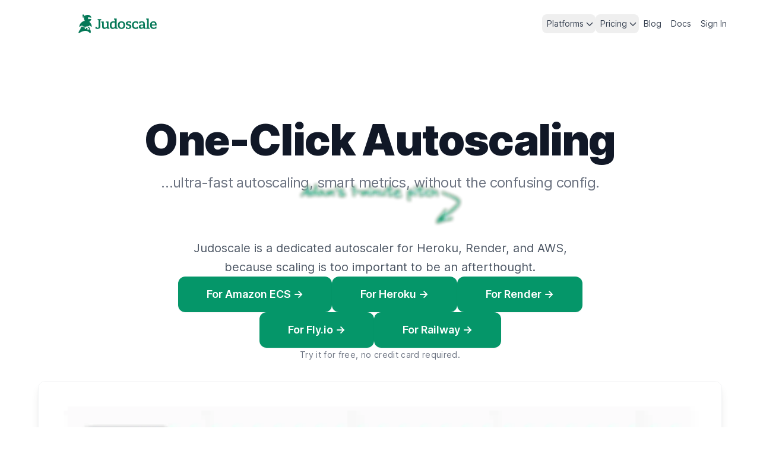

--- FILE ---
content_type: text/html; charset=utf-8
request_url: https://judoscale.com/
body_size: 10957
content:
<!doctype html><html lang="en" class="h-full scroll-smooth" x-data="{ darkMode: localStorage.getItem('theme') === 'dark' || (!localStorage.getItem('theme') && window.matchMedia('(prefers-color-scheme: dark)').matches) }" x-init="$watch('darkMode', value => localStorage.setItem('theme', value ? 'dark' : 'light'))" :class="{ dark: darkMode }"><head><title>Judoscale: Autoscaler for Heroku, Render, Railway, Fly.io, and AWS</title><meta name="viewport" content="width=device-width,initial-scale=1"><meta name="description" content="Autoscaling that just works. For Ruby, Node, Python, and more. Platform-integrated with Heroku, Render, Railway, Fly.io, and Amazon ECS."><meta name="canonical" content="https://judoscale.com/"><link rel="alternate" type="application/rss+xml" href="https://judoscale.com/rss.xml"><meta name="csrf-param" content="authenticity_token" />
<meta name="csrf-token" content="3XmOd6En8nuO6FAr6qj90EaXgwzolOmkqSVh369beM0Bkzdzym4G2FgRNT80-YAGWnnXHQmZfhSqMm6sy8sOPw" /><link rel="icon" href="/icon.png" type="image/png"><link rel="icon" href="/icon.svg" type="image/svg+xml"><link rel="apple-touch-icon" href="/icon.png"><link rel="stylesheet" href="/assets/tailwind-cef20321.css" data_turbo_track="reload" />
<link rel="stylesheet" href="/assets/inter-font-1d90a608.css" data_turbo_track="reload" />
<link rel="stylesheet" href="/assets/rouge-a4030874.css" data_turbo_track="reload" /><script type="importmap" data-turbo-track="reload">{
  "imports": {
    "alpinejs": "/assets/alpinejs-c73cfd8c.js",
    "@docsearch/js": "/assets/@docsearch--js-ee29e1f7.js",
    "@hotwired/turbo": "/assets/@hotwired--turbo-c1ef7fdc.js",
    "@alpinejs/intersect": "/assets/@alpinejs--intersect-0cbf21a4.js",
    "application": "/assets/application-04802a13.js",
    "components/currentTocHighlighter": "/assets/components/currentTocHighlighter-17ffccd0.js",
    "components/dbConnectionCalculator": "/assets/components/dbConnectionCalculator-aeef72af.js",
    "components/helpDrawer": "/assets/components/helpDrawer-2707bc71.js",
    "components/paasPricingCalculator": "/assets/components/paasPricingCalculator-734f5853.js",
    "components/pricingCalculator": "/assets/components/pricingCalculator-120de9e4.js",
    "components/serviceManager": "/assets/components/serviceManager-c41ae3fb.js",
    "directives/exponential_model": "/assets/directives/exponential_model-330e4e87.js",
    "docsearch": "/assets/docsearch-10aac8bf.js",
    "lib/paasPricingCalculator": "/assets/lib/paasPricingCalculator-5f0d520e.js"
  }
}</script>
<link rel="modulepreload" href="/assets/alpinejs-c73cfd8c.js">
<link rel="modulepreload" href="/assets/@docsearch--js-ee29e1f7.js">
<link rel="modulepreload" href="/assets/@hotwired--turbo-c1ef7fdc.js">
<link rel="modulepreload" href="/assets/@alpinejs--intersect-0cbf21a4.js">
<link rel="modulepreload" href="/assets/application-04802a13.js">
<link rel="modulepreload" href="/assets/components/currentTocHighlighter-17ffccd0.js">
<link rel="modulepreload" href="/assets/components/dbConnectionCalculator-aeef72af.js">
<link rel="modulepreload" href="/assets/components/helpDrawer-2707bc71.js">
<link rel="modulepreload" href="/assets/components/paasPricingCalculator-734f5853.js">
<link rel="modulepreload" href="/assets/components/pricingCalculator-120de9e4.js">
<link rel="modulepreload" href="/assets/components/serviceManager-c41ae3fb.js">
<link rel="modulepreload" href="/assets/directives/exponential_model-330e4e87.js">
<link rel="modulepreload" href="/assets/docsearch-10aac8bf.js">
<link rel="modulepreload" href="/assets/lib/paasPricingCalculator-5f0d520e.js">
<script type="module">import "application"</script><script defer data-domain="judoscale.com" data-api="/cf-pls/do-stuff/event" src="/cf-pls/prxy/script.outbound-links.tagged-events.js"></script><script>window.plausible = window.plausible || function() { (window.plausible.q = window.plausible.q || []).push(arguments) }
</script></head><body class="bg-white text-gray-900 dark:bg-gray-900 dark:text-white"><header class="!my-6 my-12 md:my-16 xl:my-24"><div class="mx-auto max-w-7xl px-6 sm:px-8 lg:px-12"><nav class="relative z-50 flex justify-between"><div class="flex items-center sm:gap-x-12"><a aria-label="Home" href="/"><div class="h-8 w-auto fill-green-700 dark:fill-gray-400"><svg xmlns="http://www.w3.org/2000/svg" viewBox="0 0 467.94 113.79">
  <path d="M130.73 73.89c0 9.2-5.68 14-16.4 14-3.68 0-8.16-.56-12.88-2.48V75.33h5.76c1.92 4.32 4.8 6 7.36 6 3.2 0 5.84-2.08 5.84-6.64V38.21c0-1.28-.56-2.24-2.32-2.24h-3.12v-6.64h21.04v6.64h-2.96c-1.68 0-2.24.8-2.32 1.92v36Zm23.78 14.01c-6.8 0-12.72-3.36-12.72-12.88V51.5c0-1.68-.88-1.84-2-1.84h-3.2v-6.08h15.04v29.2c0 5.44 2.24 7.2 6.8 7.2 3.44 0 8.08-1.76 11.52-3.92V51.18c-.08-1.44-.96-1.52-2.08-1.52h-3.92v-6.08h15.84V77.1c0 2.72 1.2 3.68 3.44 3.68h1.92v6.08c-1.52.4-3.92.72-6.16.72-3.6 0-7.2-.64-8.4-5.36-4.16 2.88-10.8 5.68-16.08 5.68Zm73.7-10.16c0 2 .96 3.12 3.12 3.12h2.24v6c-1.76.32-4.08.64-6.16.64-3.36 0-6.88-.72-8.16-4.48-5.04 3.2-10.08 4.88-15.2 4.88-8.32 0-16.56-5.28-16.56-21.84 0-17.68 9.44-23.6 21.28-23.6 2.88 0 6.56.72 9.6 1.36v-9.76c0-1.76-.8-2-2.08-2h-3.76V25.9h15.68v51.84Zm-21.36 2.88c3.76 0 7.76-1.6 11.52-4.4V51.1c-2.32-.72-5.6-1.36-8-1.36-10 0-12.72 6-12.72 16.08s3.52 14.8 9.2 14.8Zm50.67-38.17c11.84 0 21.84 6.48 21.84 22.72s-10 22.72-21.84 22.72-21.92-6.24-21.92-22.72 9.92-22.72 21.92-22.72Zm0 38.32c8.56 0 11.76-6.08 11.76-15.6s-3.2-15.52-11.76-15.52-11.76 6-11.76 15.52 3.2 15.6 11.76 15.6Zm57.56-36.64v9.92h-4.8c-1.84-3.68-5.44-5.2-9.36-5.2-4.56 0-7.12 2.24-7.12 5.36 0 4.16 4.48 4.8 9.76 6.32 6 1.68 12.96 3.6 12.96 12.8 0 10.48-8.16 14.56-18.08 14.56-4.72 0-10.4-.96-14.72-2.32V75.41h5.36c.96 3.84 5.12 6.32 9.12 6.32 4.4 0 8.08-1.6 8.08-6.88 0-4.48-5.12-5.76-10-7.04-6-1.6-12.48-4-12.48-12.56 0-9.44 7.92-12.8 17.84-12.8 4.32 0 9.28.72 13.44 1.68Zm27.77 36.32c4.4 0 6.88-2.4 8.48-6h5.6v10.72c-4.08 1.76-9.28 2.72-14.32 2.72-10.48 0-22.24-4.8-22.24-22.72s11.76-22.72 22.24-22.72c5.12 0 10.56 1.2 14.32 2.8v10.32h-5.76c-1.36-3.04-3.84-5.68-8.56-5.68-8 0-12.08 5.68-12.08 15.28 0 8.96 3.84 15.28 12.32 15.28Zm44.94-18.64v-5.44c0-4.08-2.8-7.28-8.24-7.28-2.88 0-8.4.4-9.92 6.4h-5.44V44.85c5.44-1.44 11.52-2.4 16.08-2.4 10.56 0 17.28 4.8 17.28 15.68v19.6c0 1.84.88 3.04 3.28 3.04h2.16v6c-1.92.4-4.08.72-6.16.72-3.76 0-7.2-1.12-8.32-4.88-4.08 3.2-9.76 4.88-13.92 4.88-6.96 0-13.28-4.16-13.28-12.72 0-7.28 5.44-12.96 16.88-12.96h9.6Zm0 5.77h-7.76c-4.72 0-8.72 1.52-8.72 6.64 0 4.4 3.04 6.08 6.48 6.08s7.52-1.36 10-3.36v-9.36Zm21.28-35.53h-3.36v-6.16h15.28v53.12c0 1.6.8 1.76 2 1.76h3.44v6.16h-20.72v-6.16h3.36c1.2 0 2.08-.08 2.08-1.76V33.97c0-1.76-.8-1.92-2.08-1.92Zm19.35 33.04c0-14.88 8-22.64 20.8-22.64 15.28 0 18.72 10.24 18.72 21.04v3.92H438.9c0 9.28 4.16 13.2 11.92 13.2 4.16 0 9.76-.88 11.84-7.04h4.32v10.24c-4.72 2.48-12.32 4.08-16.88 4.08-14 0-21.68-6.96-21.68-22.8Zm30.16-3.84c0-5.6-1.44-11.92-9.6-11.92-7.2 0-10.24 5.2-10.24 11.92h19.84ZM70.26 86.28c-4.34-3.79-5.7-7.4-6.06-11.22-2.57 1.23-5.33 2.2-8.19 2.91-.16.49-.43.94-.78 1.33 5.35 2.12 9.07 6.05 10.52 11.4-4.09-.6-8.38.71-12.43 3.65 1.3-4.21 1.07-9.27-.95-13.46a6.3 6.3 0 0 1-1.85.11c-.97-.08-1.86-.38-2.62-.82-2.15 2.9-3.1 6.68-2.8 10.07-2.66-2.95-5.77-4.68-9.05-4.9 1.39-2.7 3.5-4.69 6.16-5.92-.31 0-.62-.01-.93-.03-7.95-.36-15.03-2.77-20.85-6.77-2.46 4.05-5.87 7.71-10.4 11.16.94.95 2.3 1.91 3.9 2.84C7.44 93.62 1.6 102.17.05 110.61c-.45 2.44 2.36 4.11 4.33 2.6 8.91-6.83 20.32-12.06 34.3-13.77 12.61-1.54 24 6.08 28.83 13.04 1.46 2.11 4.75 1.51 5.37-.99 2-8.1-.37-16.58-5.04-23.7.92-.47 1.74-.98 2.43-1.52Z"/>
  <path d="M79.56 73.25c.13 1.84-2.09 2.83-3.39 1.53-2.96-2.95-6.89-5.92-11.94-8.23-.01.91-.04 1.8-.08 2.67-2.59 1.67-6.19 3.1-10.01 4.14-.8-.54-1.8-.89-2.89-.99-2.36-.2-4.47.88-5.31 2.56-1.36.15-2.68.23-3.91.24-7.08.06-14.35-1.96-20.07-5.41.52-1.09.98-2.2 1.38-3.35-5.63 2.16-10.99 5-15.25 8.13-1.46 1.07-3.5-.12-3.27-1.91C7 55.62 21.48 42.16 37.74 39.34c-4.63-6.93-6.83-16.35-4.4-23.42.11-.33.24-.65.37-.96-2.81 1.61-4.74 4.15-5.37 6.66-1.62-2.6-3.98-4.43-6.88-5.23 3.22-2.68 7.7-3.62 12.65-2.8-3.92-1.96-8.62-2.39-12.65-1.42C24.65 8.32 26.23 4.12 25.9 0c5.1 1.73 8.72 5.52 10.55 10.76 6.13-6.63 18.11-8.29 26.08-6.22 8.18 2.13 13.53 8.75 14.73 16.3-.27-.03-.54-.05-.81-.08-5.26-.57-10.77-2.09-15.78-2.94-1-.17-2.21.64-2.44 1.72-.63 3.05-.66 4.68-.18 7.88.22 1.43 1.77 2.48 2.83 2.18 4.72-1.36 9.25-1.75 14.04-1.26.7.07 1.4.16 2.11.27a20.61 20.61 0 0 1-1.42 4.25c-2.17 4.76-6.3 9.46-11.24 12.52 8.6 6.22 14.37 16.3 15.18 27.88Z"/>
  <path d="M70.74 23.06c-.24 1.38-1.13 3.53-2.07 3.36-.94-.18-1.07-2.48-.83-3.83.23-1.35 1.08-2.36 1.88-2.23s1.26 1.33 1.02 2.71Z"/>
</svg>
</div></a></div><div class="flex items-center gap-x-5 sm:gap-x-8"><div class="items-center gap-x-6 hidden sm:flex"><div class="relative" x-data="{ isOpen: false }" @click.away="isOpen = false"><button class="inline-flex items-center gap-1 whitespace-nowrap rounded-lg py-1 pl-2 text-sm text-gray-700 hover:bg-gray-100 hover:text-gray-900 dark:text-gray-300 dark:hover:bg-gray-700 dark:hover:text-gray-100" type="button" aria-expanded="false" @click="isOpen = !isOpen"><span>Platforms</span><div class="h-5 w-5 fill-current"><svg viewBox="0 0 64 64" xmlns="http://www.w3.org/2000/svg"><path d="M33.408 43.43a2 2 0 0 1-2.83 0L15.575 28.418a2 2 0 1 1 2.83-2.83l13.59 13.597 13.59-13.597a2.001 2.001 0 1 1 2.828 2.83Z" fill-rule="evenodd"/></svg></div></button><div x-show="isOpen" x-transition x-cloak><div class="absolute left-1/2 z-10 mt-5 flex w-screen max-w-min -translate-x-1/2 px-4" tabindex="-1"><div class="w-56 shrink rounded-xl bg-white p-4 text-sm font-semibold leading-6 text-gray-900 shadow-lg ring-1 ring-gray-900/5"><a href="/aws" class="block p-2 hover:text-green-600">Amazon ECS</a><a href="/fly" class="block p-2 hover:text-green-600">Fly.io</a><a href="/heroku" class="block p-2 hover:text-green-600">Heroku</a><a href="/railway" class="block p-2 hover:text-green-600">Railway</a><a href="/render" class="block p-2 hover:text-green-600">Render</a><a href="/custom-platform" class="block p-2 hover:text-green-600">Any Hosting Platform</a><hr class="my-2 mx-2"><a href="/ruby" class="block p-2 hover:text-green-600">Ruby</a><a href="/python" class="block p-2 hover:text-green-600">Python</a><a href="/node" class="block p-2 hover:text-green-600">Node</a></div></div></div></div><div class="relative" x-data="{ isOpen: false }" @click.away="isOpen = false"><button class="inline-flex items-center gap-1 whitespace-nowrap rounded-lg py-1 pl-2 text-sm text-gray-700 hover:bg-gray-100 hover:text-gray-900 dark:text-gray-300 dark:hover:bg-gray-700 dark:hover:text-gray-100" type="button" aria-expanded="false" @click="isOpen = !isOpen"><span>Pricing</span><div class="h-5 w-5 fill-current"><svg viewBox="0 0 64 64" xmlns="http://www.w3.org/2000/svg"><path d="M33.408 43.43a2 2 0 0 1-2.83 0L15.575 28.418a2 2 0 1 1 2.83-2.83l13.59 13.597 13.59-13.597a2.001 2.001 0 1 1 2.828 2.83Z" fill-rule="evenodd"/></svg></div></button><div x-show="isOpen" x-transition x-cloak><div class="absolute left-1/2 z-10 mt-5 flex w-screen max-w-min -translate-x-1/2 px-4" tabindex="-1"><div class="w-56 shrink rounded-xl bg-white p-4 text-sm font-semibold leading-6 text-gray-900 shadow-lg ring-1 ring-gray-900/5"><a href="/ecs-pricing" class="block p-2 hover:text-green-600">Amazon ECS Pricing</a><a href="/fly-pricing" class="block p-2 hover:text-green-600">Fly.io Pricing</a><a href="/heroku-pricing" class="block p-2 hover:text-green-600">Heroku Pricing</a><a href="/railway-pricing" class="block p-2 hover:text-green-600">Railway Pricing</a><a href="/render-pricing" class="block p-2 hover:text-green-600">Render Pricing</a><a href="/custom-platform-pricing" class="block p-2 hover:text-green-600">Other Platform Pricing</a></div></div></div></div><a class="inline-block whitespace-nowrap rounded-lg py-1 px-2 text-sm text-gray-700 hover:bg-gray-100 hover:text-gray-900 dark:text-gray-300 dark:hover:bg-gray-700 dark:hover:text-gray-100" href="/blog">Blog</a><a class="inline-block whitespace-nowrap rounded-lg py-1 px-2 text-sm text-gray-700 hover:bg-gray-100 hover:text-gray-900 dark:text-gray-300 dark:hover:bg-gray-700 dark:hover:text-gray-100" href="/docs">Docs</a><a class="inline-block whitespace-nowrap rounded-lg py-1 px-2 text-sm text-gray-700 hover:bg-gray-100 hover:text-gray-900 dark:text-gray-300 dark:hover:bg-gray-700 dark:hover:text-gray-100" href="/sign-in">Sign In</a></div><div x-data="{ isOpen: false }" class="-mr-1 sm:hidden"><button class="relative z-10 flex size-8 items-center justify-center [&:not(:focus-visible)]:focus:outline-none" aria-label="Toggle Navigation" type="button" aria-expanded="false" @click="isOpen = !isOpen"><div class="size-7 stroke-gray-700 dark:stroke-gray-500 fill-current"><svg viewBox="0 0 64 64" xmlns="http://www.w3.org/2000/svg"><path d="M15.01 16.02h34a2 2 0 1 1 0 4h-34a2 2 0 0 1 0-4Zm0 14h34a2 2 0 0 1 0 4h-34a2 2 0 0 1 0-4Zm0 14h34a2 2 0 1 1 0 4h-34a2 2 0 0 1 0-4Z" fill-rule="evenodd"/></svg></div></button><div aria-hidden="true"><div class="fixed inset-0 bg-gray-300/50 dark:bg-black/80 opacity-100" @click="isOpen = false" x-show="isOpen" x-transition.opacity x-cloak></div><div class="absolute inset-x-0 top-full mt-4 flex origin-top flex-col rounded-2xl bg-white p-4 text-lg tracking-tight text-gray-900 shadow-xl ring-1 ring-gray-900/5 dark:bg-gray-900 dark:text-gray-300 opacity-100 scale-100" tabindex="-1" x-show="isOpen" x-transition x-cloak><div class="block w-full p-2">Platforms</div><div class="pl-4"><a class="block w-full p-2" href="/aws">Amazon ECS</a><a class="block w-full p-2" href="/fly">Fly.io</a><a class="block w-full p-2" href="/heroku">Heroku</a><a class="block w-full p-2" href="/railway">Railway</a><a class="block w-full p-2" href="/render">Render</a><a class="block w-full p-2" href="/custom-platform">Any Hosting Platform</a><a class="block w-full p-2"></a><a class="block w-full p-2" href="/ruby">Ruby</a><a class="block w-full p-2" href="/python">Python</a><a class="block w-full p-2" href="/node">Node</a></div><div class="block w-full p-2">Pricing</div><div class="pl-4"><a class="block w-full p-2" href="/ecs-pricing">Amazon ECS Pricing</a><a class="block w-full p-2" href="/fly-pricing">Fly.io Pricing</a><a class="block w-full p-2" href="/heroku-pricing">Heroku Pricing</a><a class="block w-full p-2" href="/railway-pricing">Railway Pricing</a><a class="block w-full p-2" href="/render-pricing">Render Pricing</a><a class="block w-full p-2" href="/custom-platform-pricing">Other Platform Pricing</a></div><a class="block w-full p-2" href="/blog">Blog</a><a class="block w-full p-2" href="/docs">Docs</a><a class="block w-full p-2" href="/sign-in">Sign In</a></div></div></div></div></nav></div></header><main><section class="py-8 lg:py-12 my-12 md:my-16 xl:my-24 "><div class="mx-auto max-w-7xl px-6 sm:px-8 lg:px-12"><div class="flex flex-col items-center gap-16"><header class="md:px-12 text-center"><h1 class="font-black tracking-tight text-4xl sm:text-6xl lg:text-7xl"><span class="whitespace-nowrap">One-Click</span> <span class="whitespace-nowrap">Autoscaling</span></h1><p class="mt-2 text-base font-normal leading-normal tracking-tight text-gray-500 before:content-['…'] dark:text-gray-300 sm:mt-4 sm:text-2xl"><span class="whitespace-nowrap">ultra-fast autoscaling,</span> <span class="whitespace-nowrap">smart metrics,</span> <span class="whitespace-nowrap">without</span> <span class="whitespace-nowrap">the confusing config.</span></p></header><div class="prose max-w-3xl text-gray-600 dark:prose-invert dark:text-gray-300 sm:text-xl text-center "><div class="max-w-xl mx-auto mb-12"><div class="relative z-10 flex flex-col items-center"><img alt="Watch Adam's 1-minute pitch video" size="1028x308" class="not-prose mt-[-30px] mb-[-30px] !w-1/2" loading="lazy" x-init="$el.removeAttribute('loading')" src="https://imagedelivery.net/g5ziwLsypgTqGag7aYHX0w/f9eeb221-582d-4aab-8234-f4ba011c5b00/quality=1,blur=20" x-data="{&quot;src&quot;:&quot;https://imagedelivery.net/g5ziwLsypgTqGag7aYHX0w/f9eeb221-582d-4aab-8234-f4ba011c5b00/quality=1,blur=20&quot;,&quot;fullResSrc&quot;:&quot;https://imagedelivery.net/g5ziwLsypgTqGag7aYHX0w/f9eeb221-582d-4aab-8234-f4ba011c5b00/public&quot;}" :src="src" x-intersect="src = fullResSrc"></div><div class="relative aspect-video"><iframe src="https://customer-n6rbdttsq40w63te.cloudflarestream.com/30448793fc05e238d9532fd9fad7c093/iframe" style="border:0;position:absolute;inset:0;height:100%;width:100%" allowfullscreen="true"></iframe></div></div><span class="sm:whitespace-nowrap">Judoscale is a dedicated autoscaler for Heroku, Render, and AWS,</span> <span class="sm:whitespace-nowrap">because scaling is too important to be an afterthought.</span></div><div class="flex flex-col items-center gap-4"><div class="flex flex-wrap justify-center gap-4 lg:gap-6 max-w-lg lg:max-w-3xl"><a class="lg:text-lg lg:rounded-xl lg:py-4 lg:px-12 rounded-md bg-green-600 px-4 py-2 text-base font-semibold leading-7 text-white shadow-sm hover:bg-green-500 focus-visible:outline focus-visible:outline-2 focus-visible:outline-offset-2 focus-visible:outline-green-600" href="/aws"><span class="whitespace-nowrap">For Amazon ECS →</span></a><a class="lg:text-lg lg:rounded-xl lg:py-4 lg:px-12 rounded-md bg-green-600 px-4 py-2 text-base font-semibold leading-7 text-white shadow-sm hover:bg-green-500 focus-visible:outline focus-visible:outline-2 focus-visible:outline-offset-2 focus-visible:outline-green-600" href="/heroku"><span class="whitespace-nowrap">For Heroku →</span></a><a class="lg:text-lg lg:rounded-xl lg:py-4 lg:px-12 rounded-md bg-green-600 px-4 py-2 text-base font-semibold leading-7 text-white shadow-sm hover:bg-green-500 focus-visible:outline focus-visible:outline-2 focus-visible:outline-offset-2 focus-visible:outline-green-600" href="/render"><span class="whitespace-nowrap">For Render →</span></a><a class="lg:text-lg lg:rounded-xl lg:py-4 lg:px-12 rounded-md bg-green-600 px-4 py-2 text-base font-semibold leading-7 text-white shadow-sm hover:bg-green-500 focus-visible:outline focus-visible:outline-2 focus-visible:outline-offset-2 focus-visible:outline-green-600" href="/fly"><span class="whitespace-nowrap">For Fly.io →</span></a><a class="lg:text-lg lg:rounded-xl lg:py-4 lg:px-12 rounded-md bg-green-600 px-4 py-2 text-base font-semibold leading-7 text-white shadow-sm hover:bg-green-500 focus-visible:outline focus-visible:outline-2 focus-visible:outline-offset-2 focus-visible:outline-green-600" href="/railway"><span class="whitespace-nowrap">For Railway →</span></a></div><div class="text-xs tracking-wide text-gray-500 dark:text-gray-400 lg:text-sm">Try it for free, no credit card required.</div></div><div class="mt-8 flex flex-col w-full items-center"><div class="px-4 w-full"><img class="relative mx-auto rounded-xl border border-gray-100 dark:border-none shadow-lg" loading="lazy" x-init="$el.removeAttribute('loading')" src="https://imagedelivery.net/g5ziwLsypgTqGag7aYHX0w/62e557e4-f782-4204-2bcf-8207992db100/quality=1,blur=20" x-data="{&quot;src&quot;:&quot;https://imagedelivery.net/g5ziwLsypgTqGag7aYHX0w/62e557e4-f782-4204-2bcf-8207992db100/quality=1,blur=20&quot;,&quot;fullResSrc&quot;:&quot;https://imagedelivery.net/g5ziwLsypgTqGag7aYHX0w/62e557e4-f782-4204-2bcf-8207992db100/public&quot;}" :src="src" x-intersect="src = fullResSrc"></div></div></div></div></section><section class="overflow-hidden bg-gray-50 py-12 dark:bg-gray-800 md:py-16 xl:py-20 my-12 md:my-16 xl:my-24 "><div class="mx-auto max-w-7xl px-6 sm:px-8 lg:px-12"><blockquote><div class="mx-auto max-w-xl text-center font-medium lg:text-xl"><p>“We have a wide variance in both server load and response times,
which makes trying to scale based on response time completely ineffective.
Judoscale just works.  We love it!
”</p></div><footer class="mt-8"><div class="md:flex md:items-center md:justify-center"><div class="md:flex-shrink-0"><img alt="Jared Moody headshot" class="mx-auto h-10 w-10 rounded-full" src="/assets/testimonials/jared-moody-236f0b52.jpg" /></div><div class="mt-3 text-center text-sm md:mt-0 md:ml-4 md:flex md:items-center md:text-base"><div class="font-medium">Jared Moody</div><svg class="mx-1 hidden h-5 w-5 fill-gray-400 md:block" viewbox="0 0 20 20"><path d="M11 0h3L9 20H6l5-20z"></path></svg><div class="font-medium text-gray-500 dark:text-gray-400">CTO, Jetbuilt</div></div></div></footer></blockquote></div></section><section class="my-12 md:my-16 xl:my-24"><div class="mx-auto max-w-7xl px-6 sm:px-8 lg:px-12"><div class="space-y-16"><div class="sm:flex sm:items-center sm:gap-12 sm:odd:flex-row-reverse lg:gap-16"><div class="flex-grow"><h2 class="text-2xl font-bold leading-tight tracking-tight text-gray-900 dark:text-white lg:text-3xl">Queue time is the metric that matters</h2><div class="prose mt-3 text-gray-500 dark:prose-invert dark:text-gray-300 sm:mt-6 lg:text-lg"><p>For web requests and job queues, queue time tells us when more or fewer servers are needed.
          Secondary metrics like response time or CPU don’t measure capacity like queue time.
          The difference is predictable, reliable autoscaling.</p><span class="mt-4 block"><a href="/blog/request-queue-time">Learn more about request queue time →</a></span></div></div><div class="mt-10 flex-none sm:w-1/2"><img alt="visualization of request queue time" class="rounded-xl border border-gray-100 shadow-lg" loading="lazy" x-init="$el.removeAttribute('loading')" src="https://imagedelivery.net/g5ziwLsypgTqGag7aYHX0w/742f3289-000c-4b4b-aacc-294b13b49b00/quality=1,blur=20" x-data="{&quot;src&quot;:&quot;https://imagedelivery.net/g5ziwLsypgTqGag7aYHX0w/742f3289-000c-4b4b-aacc-294b13b49b00/quality=1,blur=20&quot;,&quot;fullResSrc&quot;:&quot;https://imagedelivery.net/g5ziwLsypgTqGag7aYHX0w/742f3289-000c-4b4b-aacc-294b13b49b00/public&quot;}" :src="src" x-intersect="src = fullResSrc"></div></div><div class="sm:flex sm:items-center sm:gap-12 sm:odd:flex-row-reverse lg:gap-16"><div class="flex-grow"><h2 class="text-2xl font-bold leading-tight tracking-tight text-gray-900 dark:text-white lg:text-3xl">Autoscale your job queues, too</h2><div class="prose mt-3 text-gray-500 dark:prose-invert dark:text-gray-300 sm:mt-6 lg:text-lg"><p>You need to autoscale more than just your web processes.
          If you have asynchronous job or task queues, reliable throughput is a must.
          Judoscale prevents backed-up queues by scaling your async processes automatically.</p></div></div><div class="mt-10 flex-none sm:w-1/2"><img alt="screenshot of selecting a worker dyno in Judoscale" class="rounded-xl border border-gray-100 shadow-lg" loading="lazy" x-init="$el.removeAttribute('loading')" src="https://imagedelivery.net/g5ziwLsypgTqGag7aYHX0w/6e2da31d-607a-46cb-dd28-0023c37b3500/quality=1,blur=20" x-data="{&quot;src&quot;:&quot;https://imagedelivery.net/g5ziwLsypgTqGag7aYHX0w/6e2da31d-607a-46cb-dd28-0023c37b3500/quality=1,blur=20&quot;,&quot;fullResSrc&quot;:&quot;https://imagedelivery.net/g5ziwLsypgTqGag7aYHX0w/6e2da31d-607a-46cb-dd28-0023c37b3500/public&quot;}" :src="src" x-intersect="src = fullResSrc"></div></div><div class="sm:flex sm:items-center sm:gap-12 sm:odd:flex-row-reverse lg:gap-16"><div class="flex-grow"><h2 class="text-2xl font-bold leading-tight tracking-tight text-gray-900 dark:text-white lg:text-3xl">Scale up before your users notice</h2><div class="prose mt-3 text-gray-500 dark:prose-invert dark:text-gray-300 sm:mt-6 lg:text-lg"><p>A capacity issue needs to trigger autoscaling as quickly as possible,
          and Judoscale is the fastest autoscaler available.
          Our autoscaling algorithm runs every 10 seconds,
          ensuring your app scales up before users notice an issue.</p></div></div><div class="mt-10 flex-none sm:w-1/2"><img alt="screenshot of scaling up fast" class="rounded-xl border border-gray-100 shadow-lg" loading="lazy" x-init="$el.removeAttribute('loading')" src="https://imagedelivery.net/g5ziwLsypgTqGag7aYHX0w/89b47574-f19d-46c9-bd9c-47f8748d3400/quality=1,blur=20" x-data="{&quot;src&quot;:&quot;https://imagedelivery.net/g5ziwLsypgTqGag7aYHX0w/89b47574-f19d-46c9-bd9c-47f8748d3400/quality=1,blur=20&quot;,&quot;fullResSrc&quot;:&quot;https://imagedelivery.net/g5ziwLsypgTqGag7aYHX0w/89b47574-f19d-46c9-bd9c-47f8748d3400/public&quot;}" :src="src" x-intersect="src = fullResSrc"></div></div><div class="sm:flex sm:items-center sm:gap-12 sm:odd:flex-row-reverse lg:gap-16"><div class="flex-grow"><h2 class="text-2xl font-bold leading-tight tracking-tight text-gray-900 dark:text-white lg:text-3xl">Cut your hosting cost by 50% or more</h2><div class="prose mt-3 text-gray-500 dark:prose-invert dark:text-gray-300 sm:mt-6 lg:text-lg"><p>Most apps are way overprovisioned to avoid slowdowns or downtime at peak traffic.
          Judoscale makes that unnecessary.
          We make sure you only pay for the resources you need—no more, no less.</p></div></div><div class="mt-10 flex-none sm:w-1/2"><img alt="screenshot of a Heroku bill" class="rounded-xl border border-gray-100 shadow-lg" loading="lazy" x-init="$el.removeAttribute('loading')" src="https://imagedelivery.net/g5ziwLsypgTqGag7aYHX0w/f28cc20e-4ac7-49b3-5d5a-69dbd0d8e200/quality=1,blur=20" x-data="{&quot;src&quot;:&quot;https://imagedelivery.net/g5ziwLsypgTqGag7aYHX0w/f28cc20e-4ac7-49b3-5d5a-69dbd0d8e200/quality=1,blur=20&quot;,&quot;fullResSrc&quot;:&quot;https://imagedelivery.net/g5ziwLsypgTqGag7aYHX0w/f28cc20e-4ac7-49b3-5d5a-69dbd0d8e200/public&quot;}" :src="src" x-intersect="src = fullResSrc"></div></div><div class="sm:flex sm:items-center sm:gap-12 sm:odd:flex-row-reverse lg:gap-16"><div class="flex-grow"><h2 class="text-2xl font-bold leading-tight tracking-tight text-gray-900 dark:text-white lg:text-3xl">Precise control when you need it</h2><div class="prose mt-3 text-gray-500 dark:prose-invert dark:text-gray-300 sm:mt-6 lg:text-lg"><p>You can scale up by multiple dynos at a time to handle traffic spikes,
          and you decide how frequently you scale up and down.
          Each process is configured independently with a few simple sliders.</p></div></div><div class="mt-10 flex-none sm:w-1/2"><img alt="screenshot of Judoscale configuration options" class="rounded-xl border border-gray-100 shadow-lg" loading="lazy" x-init="$el.removeAttribute('loading')" src="https://imagedelivery.net/g5ziwLsypgTqGag7aYHX0w/b646d462-cd73-44eb-ba1e-6f9230e81900/quality=1,blur=20" x-data="{&quot;src&quot;:&quot;https://imagedelivery.net/g5ziwLsypgTqGag7aYHX0w/b646d462-cd73-44eb-ba1e-6f9230e81900/quality=1,blur=20&quot;,&quot;fullResSrc&quot;:&quot;https://imagedelivery.net/g5ziwLsypgTqGag7aYHX0w/b646d462-cd73-44eb-ba1e-6f9230e81900/public&quot;}" :src="src" x-intersect="src = fullResSrc"></div></div><div class="sm:flex sm:items-center sm:gap-12 sm:odd:flex-row-reverse lg:gap-16"><div class="flex-grow"><h2 class="text-2xl font-bold leading-tight tracking-tight text-gray-900 dark:text-white lg:text-3xl">Scheduled scaling for predictable traffic</h2><div class="prose mt-3 text-gray-500 dark:prose-invert dark:text-gray-300 sm:mt-6 lg:text-lg"><p>Sometimes you have different scaling needs based on the time of day or day of the week.
          Judoscale lets you prepare for these times by setting custom scaling schedules.</p><span class="mt-4 block"><a href="/docs/leveraging-schedules">Learn more about scaling schedules →</a></span></div></div><div class="mt-10 flex-none sm:w-1/2"><img alt="Judoscale schedule controls" class="rounded-xl border border-gray-100 shadow-lg" loading="lazy" x-init="$el.removeAttribute('loading')" src="https://imagedelivery.net/g5ziwLsypgTqGag7aYHX0w/fa4a46ad-1fa2-4d53-7d4a-a83128641200/quality=1,blur=20" x-data="{&quot;src&quot;:&quot;https://imagedelivery.net/g5ziwLsypgTqGag7aYHX0w/fa4a46ad-1fa2-4d53-7d4a-a83128641200/quality=1,blur=20&quot;,&quot;fullResSrc&quot;:&quot;https://imagedelivery.net/g5ziwLsypgTqGag7aYHX0w/fa4a46ad-1fa2-4d53-7d4a-a83128641200/public&quot;}" :src="src" x-intersect="src = fullResSrc"></div></div></div></div></section><section class="bg-gray-50 py-12 dark:bg-gray-800 md:py-16 xl:py-20 my-12 md:my-16 xl:my-24"><div class="mx-auto max-w-7xl px-6 sm:px-8 lg:px-12"><ul class="mx-auto flex justify-between gap-2 md:max-w-2xl xl:max-w-3xl"><li class="text-center text-xs leading-tight"><div class="text-gray-500 dark:text-gray-400">Trusted by</div><div class="my-1 text-2xl font-bold md:my-2 md:text-5xl whitespace-nowrap">900+</div><div class="text-gray-500 dark:text-gray-400">engineering teams</div></li><li class="text-center text-xs leading-tight"><div class="text-gray-500 dark:text-gray-400">Over</div><div class="my-1 text-2xl font-bold md:my-2 md:text-5xl whitespace-nowrap">2.5 million</div><div class="text-gray-500 dark:text-gray-400">requests per month</div></li><li class="text-center text-xs leading-tight"><div class="text-gray-500 dark:text-gray-400">Since</div><div class="my-1 text-2xl font-bold md:my-2 md:text-5xl whitespace-nowrap">2017</div><div class="text-gray-500 dark:text-gray-400">we are here to stay</div></li></ul></div></section><section class="my-12 md:my-16 xl:my-24"><div class="mx-auto max-w-7xl px-6 sm:px-8 lg:px-12"><h2 class="text-center text-3xl font-bold lg:text-4xl">Still have questions?</h2><p class="prose mx-auto mt-4 max-w-md text-center text-sm dark:prose-invert">Check out <a href="/docs">our docs</a> for a whole lot more. If you still can’t find what you’re looking for, <a href="/cdn-cgi/l/email-protection#6008050c0c0f200a15040f1303010c054e030f0d">send us an email</a>!</p><ul class="lg:grid-cols-3 lg:max-w-none mx-auto mt-12 grid max-w-2xl grid-cols-1 gap-12"><li><h3 class="mb-3 text-lg font-bold leading-snug">What languages and frameworks does Judoscale support?</h3><div class="prose dark:prose-invert "><p>We support many web frameworks and job/task queues for Ruby, Python, and NodeJS.
See the <a href="https://judoscale.com/docs/adapter-config" target="_blank" rel="noopener">full list in our docs</a>.</p>
</div></li><li><h3 class="mb-3 text-lg font-bold leading-snug">What hosting platforms does Judoscale support?</h3><div class="prose dark:prose-invert "><p>Heroku, Render, Railway, Fly.io, and Amazon ECS for now, and we’re always looking to add more.
<a href="/cdn-cgi/l/email-protection#86eee3eaeae9c6ecf3e2e9f5e5e7eae3a8e5e9eb">Let us know</a> what platform you want us to support.</p>
</div></li><li><h3 class="mb-3 text-lg font-bold leading-snug">What happened to Rails Autoscale?</h3><div class="prose dark:prose-invert "><p>We <a href="https://judoscale.com/docs/rails-autoscale" target="_blank" rel="noopener">rebranded as Judoscale</a> in 2022 to be
more inclusive to other frameworks. Same product, same team, just a new name.</p>
</div></li><li><h3 class="mb-3 text-lg font-bold leading-snug">What data can Judoscale access in my app?</h3><div class="prose dark:prose-invert "><p>Our language-specific packages only collect queue-related metrics for requests and job queues
along with basic process metadata. No actual request or job data is ever collected.</p>
</div></li><li><h3 class="mb-3 text-lg font-bold leading-snug">Can we have a call to see if Judoscale makes sense for my app?</h3><div class="prose dark:prose-invert "><p>Sure, let’s talk! Use this link to <a href="https://judoscale.com/chat" target="_blank" rel="noopener">book a call</a> with us.</p>
</div></li></ul></div></section><section class="pb-4 md:pb-8 xl:pb-16 bg-gray-50 py-12 dark:bg-gray-800 md:py-16 xl:py-20 my-12 md:my-16 xl:my-24"><div class="mx-auto max-w-7xl px-6 sm:px-8 lg:px-12"><div class="mx-auto max-w-md sm:max-w-4xl sm:columns-2 lg:max-w-6xl lg:columns-3"><div class="break-inside-avoid pb-8"><figure class="relative mx-2 rounded-2xl bg-white p-6 shadow-xl shadow-gray-900/10 dark:bg-gray-600"><svg aria-hidden="true" width="105" height="78" class="absolute top-6 left-6 fill-gray-100 dark:fill-gray-700"><path d="M25.086 77.292c-4.821 0-9.115-1.205-12.882-3.616-3.767-2.561-6.78-6.102-9.04-10.622C1.054 58.534 0 53.411 0 47.686c0-5.273.904-10.396 2.712-15.368 1.959-4.972 4.746-9.567 8.362-13.786a59.042 59.042 0 0 1 12.43-11.3C28.325 3.917 33.599 1.507 39.324 0l11.074 13.786c-6.479 2.561-11.677 5.951-15.594 10.17-3.767 4.219-5.65 7.835-5.65 10.848 0 1.356.377 2.863 1.13 4.52.904 1.507 2.637 3.089 5.198 4.746 3.767 2.41 6.328 4.972 7.684 7.684 1.507 2.561 2.26 5.5 2.26 8.814 0 5.123-1.959 9.19-5.876 12.204-3.767 3.013-8.588 4.52-14.464 4.52Zm54.24 0c-4.821 0-9.115-1.205-12.882-3.616-3.767-2.561-6.78-6.102-9.04-10.622-2.11-4.52-3.164-9.643-3.164-15.368 0-5.273.904-10.396 2.712-15.368 1.959-4.972 4.746-9.567 8.362-13.786a59.042 59.042 0 0 1 12.43-11.3C82.565 3.917 87.839 1.507 93.564 0l11.074 13.786c-6.479 2.561-11.677 5.951-15.594 10.17-3.767 4.219-5.65 7.835-5.65 10.848 0 1.356.377 2.863 1.13 4.52.904 1.507 2.637 3.089 5.198 4.746 3.767 2.41 6.328 4.972 7.684 7.684 1.507 2.561 2.26 5.5 2.26 8.814 0 5.123-1.959 9.19-5.876 12.204-3.767 3.013-8.588 4.52-14.464 4.52Z"></path></svg><blockquote class="relative"><p class="tracking-tight text-gray-900 dark:text-white md:text-lg">You guys are rock stars!! I think this is the 3rd time now that you&#39;ve already had a solution
ready to go to solve our problem. This is exactly what I was looking for!!
</p></blockquote><figcaption class="relative mt-6 flex items-center justify-between gap-2 border-t border-gray-100 pt-6"><div><div class="text-gray-900 dark:text-white">Matt Tarantino</div><div class="text-sm text-gray-500 dark:text-gray-300">Dev Ops Tech Lead, TeePublic</div></div><div class="flex-none overflow-hidden rounded-full bg-gray-50"><img alt="Matt Tarantino headshot" class="h-10 w-10 object-cover md:h-14 md:w-14" src="/assets/testimonials/matt-tarantino-1e9d1bd1.jpg" /></div></figcaption></figure></div><div class="break-inside-avoid pb-8"><figure class="relative mx-2 rounded-2xl bg-white p-6 shadow-xl shadow-gray-900/10 dark:bg-gray-600"><svg aria-hidden="true" width="105" height="78" class="absolute top-6 left-6 fill-gray-100 dark:fill-gray-700"><path d="M25.086 77.292c-4.821 0-9.115-1.205-12.882-3.616-3.767-2.561-6.78-6.102-9.04-10.622C1.054 58.534 0 53.411 0 47.686c0-5.273.904-10.396 2.712-15.368 1.959-4.972 4.746-9.567 8.362-13.786a59.042 59.042 0 0 1 12.43-11.3C28.325 3.917 33.599 1.507 39.324 0l11.074 13.786c-6.479 2.561-11.677 5.951-15.594 10.17-3.767 4.219-5.65 7.835-5.65 10.848 0 1.356.377 2.863 1.13 4.52.904 1.507 2.637 3.089 5.198 4.746 3.767 2.41 6.328 4.972 7.684 7.684 1.507 2.561 2.26 5.5 2.26 8.814 0 5.123-1.959 9.19-5.876 12.204-3.767 3.013-8.588 4.52-14.464 4.52Zm54.24 0c-4.821 0-9.115-1.205-12.882-3.616-3.767-2.561-6.78-6.102-9.04-10.622-2.11-4.52-3.164-9.643-3.164-15.368 0-5.273.904-10.396 2.712-15.368 1.959-4.972 4.746-9.567 8.362-13.786a59.042 59.042 0 0 1 12.43-11.3C82.565 3.917 87.839 1.507 93.564 0l11.074 13.786c-6.479 2.561-11.677 5.951-15.594 10.17-3.767 4.219-5.65 7.835-5.65 10.848 0 1.356.377 2.863 1.13 4.52.904 1.507 2.637 3.089 5.198 4.746 3.767 2.41 6.328 4.972 7.684 7.684 1.507 2.561 2.26 5.5 2.26 8.814 0 5.123-1.959 9.19-5.876 12.204-3.767 3.013-8.588 4.52-14.464 4.52Z"></path></svg><blockquote class="relative"><p class="tracking-tight text-gray-900 dark:text-white md:text-lg">Chameleon has been extremely stable thanks to Judoscale.
We have very high spikes in traffic, and I don’t even have to think about it.
</p></blockquote><figcaption class="relative mt-6 flex items-center justify-between gap-2 border-t border-gray-100 pt-6"><div><div class="text-gray-900 dark:text-white">Brian Norton</div><div class="text-sm text-gray-500 dark:text-gray-300">Co-founder &amp; CTO, Chameleon</div></div><div class="flex-none overflow-hidden rounded-full bg-gray-50"><img alt="Brian Norton headshot" class="h-10 w-10 object-cover md:h-14 md:w-14" src="/assets/testimonials/brian-norton-a1939467.jpg" /></div></figcaption></figure></div><div class="break-inside-avoid pb-8"><figure class="relative mx-2 rounded-2xl bg-white p-6 shadow-xl shadow-gray-900/10 dark:bg-gray-600"><svg aria-hidden="true" width="105" height="78" class="absolute top-6 left-6 fill-gray-100 dark:fill-gray-700"><path d="M25.086 77.292c-4.821 0-9.115-1.205-12.882-3.616-3.767-2.561-6.78-6.102-9.04-10.622C1.054 58.534 0 53.411 0 47.686c0-5.273.904-10.396 2.712-15.368 1.959-4.972 4.746-9.567 8.362-13.786a59.042 59.042 0 0 1 12.43-11.3C28.325 3.917 33.599 1.507 39.324 0l11.074 13.786c-6.479 2.561-11.677 5.951-15.594 10.17-3.767 4.219-5.65 7.835-5.65 10.848 0 1.356.377 2.863 1.13 4.52.904 1.507 2.637 3.089 5.198 4.746 3.767 2.41 6.328 4.972 7.684 7.684 1.507 2.561 2.26 5.5 2.26 8.814 0 5.123-1.959 9.19-5.876 12.204-3.767 3.013-8.588 4.52-14.464 4.52Zm54.24 0c-4.821 0-9.115-1.205-12.882-3.616-3.767-2.561-6.78-6.102-9.04-10.622-2.11-4.52-3.164-9.643-3.164-15.368 0-5.273.904-10.396 2.712-15.368 1.959-4.972 4.746-9.567 8.362-13.786a59.042 59.042 0 0 1 12.43-11.3C82.565 3.917 87.839 1.507 93.564 0l11.074 13.786c-6.479 2.561-11.677 5.951-15.594 10.17-3.767 4.219-5.65 7.835-5.65 10.848 0 1.356.377 2.863 1.13 4.52.904 1.507 2.637 3.089 5.198 4.746 3.767 2.41 6.328 4.972 7.684 7.684 1.507 2.561 2.26 5.5 2.26 8.814 0 5.123-1.959 9.19-5.876 12.204-3.767 3.013-8.588 4.52-14.464 4.52Z"></path></svg><blockquote class="relative"><p class="tracking-tight text-gray-900 dark:text-white md:text-lg">We had a few times with a spiked increase in load when we exhausted our request queue, resulting in downtime.
Judoscale really alleviated that and allowed me to not have to think about it at all.
It’s been fantastic so far.
</p></blockquote><figcaption class="relative mt-6 flex items-center justify-between gap-2 border-t border-gray-100 pt-6"><div><div class="text-gray-900 dark:text-white">Joe McCormick</div><div class="text-sm text-gray-500 dark:text-gray-300">Director of Engineering, SplitSpot</div></div><div class="flex-none overflow-hidden rounded-full bg-gray-50"><img alt="Joe McCormick headshot" class="h-10 w-10 object-cover md:h-14 md:w-14" src="/assets/testimonials/joe-mccormick-2c9746ef.jpg" /></div></figcaption></figure></div><div class="break-inside-avoid pb-8"><figure class="relative mx-2 rounded-2xl bg-white p-6 shadow-xl shadow-gray-900/10 dark:bg-gray-600"><svg aria-hidden="true" width="105" height="78" class="absolute top-6 left-6 fill-gray-100 dark:fill-gray-700"><path d="M25.086 77.292c-4.821 0-9.115-1.205-12.882-3.616-3.767-2.561-6.78-6.102-9.04-10.622C1.054 58.534 0 53.411 0 47.686c0-5.273.904-10.396 2.712-15.368 1.959-4.972 4.746-9.567 8.362-13.786a59.042 59.042 0 0 1 12.43-11.3C28.325 3.917 33.599 1.507 39.324 0l11.074 13.786c-6.479 2.561-11.677 5.951-15.594 10.17-3.767 4.219-5.65 7.835-5.65 10.848 0 1.356.377 2.863 1.13 4.52.904 1.507 2.637 3.089 5.198 4.746 3.767 2.41 6.328 4.972 7.684 7.684 1.507 2.561 2.26 5.5 2.26 8.814 0 5.123-1.959 9.19-5.876 12.204-3.767 3.013-8.588 4.52-14.464 4.52Zm54.24 0c-4.821 0-9.115-1.205-12.882-3.616-3.767-2.561-6.78-6.102-9.04-10.622-2.11-4.52-3.164-9.643-3.164-15.368 0-5.273.904-10.396 2.712-15.368 1.959-4.972 4.746-9.567 8.362-13.786a59.042 59.042 0 0 1 12.43-11.3C82.565 3.917 87.839 1.507 93.564 0l11.074 13.786c-6.479 2.561-11.677 5.951-15.594 10.17-3.767 4.219-5.65 7.835-5.65 10.848 0 1.356.377 2.863 1.13 4.52.904 1.507 2.637 3.089 5.198 4.746 3.767 2.41 6.328 4.972 7.684 7.684 1.507 2.561 2.26 5.5 2.26 8.814 0 5.123-1.959 9.19-5.876 12.204-3.767 3.013-8.588 4.52-14.464 4.52Z"></path></svg><blockquote class="relative"><p class="tracking-tight text-gray-900 dark:text-white md:text-lg">As we onboarded larger customers, we expected traffic peaks that needed to be addressed quickly.
Judoscale did exactly that.
</p></blockquote><figcaption class="relative mt-6 flex items-center justify-between gap-2 border-t border-gray-100 pt-6"><div><div class="text-gray-900 dark:text-white">Jan-Willem van der Meer</div><div class="text-sm text-gray-500 dark:text-gray-300">Lead Software Developer, ixly</div></div><div class="flex-none overflow-hidden rounded-full bg-gray-50"><img alt="Jan-Willem van der Meer headshot" class="h-10 w-10 object-cover md:h-14 md:w-14" src="/assets/testimonials/van-der-meer-46681f4b.jpg" /></div></figcaption></figure></div><div class="break-inside-avoid pb-8"><figure class="relative mx-2 rounded-2xl bg-white p-6 shadow-xl shadow-gray-900/10 dark:bg-gray-600"><svg aria-hidden="true" width="105" height="78" class="absolute top-6 left-6 fill-gray-100 dark:fill-gray-700"><path d="M25.086 77.292c-4.821 0-9.115-1.205-12.882-3.616-3.767-2.561-6.78-6.102-9.04-10.622C1.054 58.534 0 53.411 0 47.686c0-5.273.904-10.396 2.712-15.368 1.959-4.972 4.746-9.567 8.362-13.786a59.042 59.042 0 0 1 12.43-11.3C28.325 3.917 33.599 1.507 39.324 0l11.074 13.786c-6.479 2.561-11.677 5.951-15.594 10.17-3.767 4.219-5.65 7.835-5.65 10.848 0 1.356.377 2.863 1.13 4.52.904 1.507 2.637 3.089 5.198 4.746 3.767 2.41 6.328 4.972 7.684 7.684 1.507 2.561 2.26 5.5 2.26 8.814 0 5.123-1.959 9.19-5.876 12.204-3.767 3.013-8.588 4.52-14.464 4.52Zm54.24 0c-4.821 0-9.115-1.205-12.882-3.616-3.767-2.561-6.78-6.102-9.04-10.622-2.11-4.52-3.164-9.643-3.164-15.368 0-5.273.904-10.396 2.712-15.368 1.959-4.972 4.746-9.567 8.362-13.786a59.042 59.042 0 0 1 12.43-11.3C82.565 3.917 87.839 1.507 93.564 0l11.074 13.786c-6.479 2.561-11.677 5.951-15.594 10.17-3.767 4.219-5.65 7.835-5.65 10.848 0 1.356.377 2.863 1.13 4.52.904 1.507 2.637 3.089 5.198 4.746 3.767 2.41 6.328 4.972 7.684 7.684 1.507 2.561 2.26 5.5 2.26 8.814 0 5.123-1.959 9.19-5.876 12.204-3.767 3.013-8.588 4.52-14.464 4.52Z"></path></svg><blockquote class="relative"><p class="tracking-tight text-gray-900 dark:text-white md:text-lg">I moved to Judoscale when the business got more serious.
I wanted our customers to have quick response times and this was a really efficient way to do that.
</p></blockquote><figcaption class="relative mt-6 flex items-center justify-between gap-2 border-t border-gray-100 pt-6"><div><div class="text-gray-900 dark:text-white">Matt Sencenbaugh</div><div class="text-sm text-gray-500 dark:text-gray-300">Founder, WrestlingIQ</div></div><div class="flex-none overflow-hidden rounded-full bg-gray-50"><img alt="Matt Sencenbaugh headshot" class="h-10 w-10 object-cover md:h-14 md:w-14" src="/assets/testimonials/matt-sencenbaugh-ea676a72.jpg" /></div></figcaption></figure></div><div class="break-inside-avoid pb-8"><figure class="relative mx-2 rounded-2xl bg-white p-6 shadow-xl shadow-gray-900/10 dark:bg-gray-600"><svg aria-hidden="true" width="105" height="78" class="absolute top-6 left-6 fill-gray-100 dark:fill-gray-700"><path d="M25.086 77.292c-4.821 0-9.115-1.205-12.882-3.616-3.767-2.561-6.78-6.102-9.04-10.622C1.054 58.534 0 53.411 0 47.686c0-5.273.904-10.396 2.712-15.368 1.959-4.972 4.746-9.567 8.362-13.786a59.042 59.042 0 0 1 12.43-11.3C28.325 3.917 33.599 1.507 39.324 0l11.074 13.786c-6.479 2.561-11.677 5.951-15.594 10.17-3.767 4.219-5.65 7.835-5.65 10.848 0 1.356.377 2.863 1.13 4.52.904 1.507 2.637 3.089 5.198 4.746 3.767 2.41 6.328 4.972 7.684 7.684 1.507 2.561 2.26 5.5 2.26 8.814 0 5.123-1.959 9.19-5.876 12.204-3.767 3.013-8.588 4.52-14.464 4.52Zm54.24 0c-4.821 0-9.115-1.205-12.882-3.616-3.767-2.561-6.78-6.102-9.04-10.622-2.11-4.52-3.164-9.643-3.164-15.368 0-5.273.904-10.396 2.712-15.368 1.959-4.972 4.746-9.567 8.362-13.786a59.042 59.042 0 0 1 12.43-11.3C82.565 3.917 87.839 1.507 93.564 0l11.074 13.786c-6.479 2.561-11.677 5.951-15.594 10.17-3.767 4.219-5.65 7.835-5.65 10.848 0 1.356.377 2.863 1.13 4.52.904 1.507 2.637 3.089 5.198 4.746 3.767 2.41 6.328 4.972 7.684 7.684 1.507 2.561 2.26 5.5 2.26 8.814 0 5.123-1.959 9.19-5.876 12.204-3.767 3.013-8.588 4.52-14.464 4.52Z"></path></svg><blockquote class="relative"><p class="tracking-tight text-gray-900 dark:text-white md:text-lg">Judoscale is tailor-made to align with the teachings in Nate Berkopec’s Complete Guide to Rails Performance.
I signed up initially to scale our worker dynos, which worked exceptionally well.
Then I took the plunge to auto-scale the web dynos, and we’ve never switched it off.
</p></blockquote><figcaption class="relative mt-6 flex items-center justify-between gap-2 border-t border-gray-100 pt-6"><div><div class="text-gray-900 dark:text-white">Karl Entwistle</div><div class="text-sm text-gray-500 dark:text-gray-300">Engineer, BiggerPockets</div></div><div class="flex-none overflow-hidden rounded-full bg-gray-50"><img alt="Karl Entwistle headshot" class="h-10 w-10 object-cover md:h-14 md:w-14" src="/assets/testimonials/karl-entwistle-86d5d2a0.jpg" /></div></figcaption></figure></div><div class="break-inside-avoid pb-8"><figure class="relative mx-2 rounded-2xl bg-white p-6 shadow-xl shadow-gray-900/10 dark:bg-gray-600"><svg aria-hidden="true" width="105" height="78" class="absolute top-6 left-6 fill-gray-100 dark:fill-gray-700"><path d="M25.086 77.292c-4.821 0-9.115-1.205-12.882-3.616-3.767-2.561-6.78-6.102-9.04-10.622C1.054 58.534 0 53.411 0 47.686c0-5.273.904-10.396 2.712-15.368 1.959-4.972 4.746-9.567 8.362-13.786a59.042 59.042 0 0 1 12.43-11.3C28.325 3.917 33.599 1.507 39.324 0l11.074 13.786c-6.479 2.561-11.677 5.951-15.594 10.17-3.767 4.219-5.65 7.835-5.65 10.848 0 1.356.377 2.863 1.13 4.52.904 1.507 2.637 3.089 5.198 4.746 3.767 2.41 6.328 4.972 7.684 7.684 1.507 2.561 2.26 5.5 2.26 8.814 0 5.123-1.959 9.19-5.876 12.204-3.767 3.013-8.588 4.52-14.464 4.52Zm54.24 0c-4.821 0-9.115-1.205-12.882-3.616-3.767-2.561-6.78-6.102-9.04-10.622-2.11-4.52-3.164-9.643-3.164-15.368 0-5.273.904-10.396 2.712-15.368 1.959-4.972 4.746-9.567 8.362-13.786a59.042 59.042 0 0 1 12.43-11.3C82.565 3.917 87.839 1.507 93.564 0l11.074 13.786c-6.479 2.561-11.677 5.951-15.594 10.17-3.767 4.219-5.65 7.835-5.65 10.848 0 1.356.377 2.863 1.13 4.52.904 1.507 2.637 3.089 5.198 4.746 3.767 2.41 6.328 4.972 7.684 7.684 1.507 2.561 2.26 5.5 2.26 8.814 0 5.123-1.959 9.19-5.876 12.204-3.767 3.013-8.588 4.52-14.464 4.52Z"></path></svg><blockquote class="relative"><p class="tracking-tight text-gray-900 dark:text-white md:text-lg">I feel like it’s been a bargain for the headaches it saves me.
It lets us not have to dive into Heroku each time there’s a burst of activity.
</p></blockquote><figcaption class="relative mt-6 flex items-center justify-between gap-2 border-t border-gray-100 pt-6"><div><div class="text-gray-900 dark:text-white">Matt Bertino</div><div class="text-sm text-gray-500 dark:text-gray-300">Founder, PostPilot</div></div><div class="flex-none overflow-hidden rounded-full bg-gray-50"><img alt="Matt Bertino headshot" class="h-10 w-10 object-cover md:h-14 md:w-14" src="/assets/testimonials/matt-bertino-65960dc2.jpg" /></div></figcaption></figure></div><div class="break-inside-avoid pb-8"><figure class="relative mx-2 rounded-2xl bg-white p-6 shadow-xl shadow-gray-900/10 dark:bg-gray-600"><svg aria-hidden="true" width="105" height="78" class="absolute top-6 left-6 fill-gray-100 dark:fill-gray-700"><path d="M25.086 77.292c-4.821 0-9.115-1.205-12.882-3.616-3.767-2.561-6.78-6.102-9.04-10.622C1.054 58.534 0 53.411 0 47.686c0-5.273.904-10.396 2.712-15.368 1.959-4.972 4.746-9.567 8.362-13.786a59.042 59.042 0 0 1 12.43-11.3C28.325 3.917 33.599 1.507 39.324 0l11.074 13.786c-6.479 2.561-11.677 5.951-15.594 10.17-3.767 4.219-5.65 7.835-5.65 10.848 0 1.356.377 2.863 1.13 4.52.904 1.507 2.637 3.089 5.198 4.746 3.767 2.41 6.328 4.972 7.684 7.684 1.507 2.561 2.26 5.5 2.26 8.814 0 5.123-1.959 9.19-5.876 12.204-3.767 3.013-8.588 4.52-14.464 4.52Zm54.24 0c-4.821 0-9.115-1.205-12.882-3.616-3.767-2.561-6.78-6.102-9.04-10.622-2.11-4.52-3.164-9.643-3.164-15.368 0-5.273.904-10.396 2.712-15.368 1.959-4.972 4.746-9.567 8.362-13.786a59.042 59.042 0 0 1 12.43-11.3C82.565 3.917 87.839 1.507 93.564 0l11.074 13.786c-6.479 2.561-11.677 5.951-15.594 10.17-3.767 4.219-5.65 7.835-5.65 10.848 0 1.356.377 2.863 1.13 4.52.904 1.507 2.637 3.089 5.198 4.746 3.767 2.41 6.328 4.972 7.684 7.684 1.507 2.561 2.26 5.5 2.26 8.814 0 5.123-1.959 9.19-5.876 12.204-3.767 3.013-8.588 4.52-14.464 4.52Z"></path></svg><blockquote class="relative"><p class="tracking-tight text-gray-900 dark:text-white md:text-lg">Judoscale has been a huge strategic win for us.
We’re spending less money to deliver a better experience to our users.
The cost savings listed in the app dashboard is extremely conservative as the service
lets us avoid tremendous backend costs on Heroku.
</p></blockquote><figcaption class="relative mt-6 flex items-center justify-between gap-2 border-t border-gray-100 pt-6"><div><div class="text-gray-900 dark:text-white">Michael Buckbee</div><div class="text-sm text-gray-500 dark:text-gray-300">Founder, Gently Used Domains</div></div><div class="flex-none overflow-hidden rounded-full bg-gray-50"><img alt="Michael Buckbee headshot" class="h-10 w-10 object-cover md:h-14 md:w-14" src="/assets/testimonials/mike-buckbee-b0818342.jpg" /></div></figcaption></figure></div><div class="break-inside-avoid pb-8"><figure class="relative mx-2 rounded-2xl bg-white p-6 shadow-xl shadow-gray-900/10 dark:bg-gray-600"><svg aria-hidden="true" width="105" height="78" class="absolute top-6 left-6 fill-gray-100 dark:fill-gray-700"><path d="M25.086 77.292c-4.821 0-9.115-1.205-12.882-3.616-3.767-2.561-6.78-6.102-9.04-10.622C1.054 58.534 0 53.411 0 47.686c0-5.273.904-10.396 2.712-15.368 1.959-4.972 4.746-9.567 8.362-13.786a59.042 59.042 0 0 1 12.43-11.3C28.325 3.917 33.599 1.507 39.324 0l11.074 13.786c-6.479 2.561-11.677 5.951-15.594 10.17-3.767 4.219-5.65 7.835-5.65 10.848 0 1.356.377 2.863 1.13 4.52.904 1.507 2.637 3.089 5.198 4.746 3.767 2.41 6.328 4.972 7.684 7.684 1.507 2.561 2.26 5.5 2.26 8.814 0 5.123-1.959 9.19-5.876 12.204-3.767 3.013-8.588 4.52-14.464 4.52Zm54.24 0c-4.821 0-9.115-1.205-12.882-3.616-3.767-2.561-6.78-6.102-9.04-10.622-2.11-4.52-3.164-9.643-3.164-15.368 0-5.273.904-10.396 2.712-15.368 1.959-4.972 4.746-9.567 8.362-13.786a59.042 59.042 0 0 1 12.43-11.3C82.565 3.917 87.839 1.507 93.564 0l11.074 13.786c-6.479 2.561-11.677 5.951-15.594 10.17-3.767 4.219-5.65 7.835-5.65 10.848 0 1.356.377 2.863 1.13 4.52.904 1.507 2.637 3.089 5.198 4.746 3.767 2.41 6.328 4.972 7.684 7.684 1.507 2.561 2.26 5.5 2.26 8.814 0 5.123-1.959 9.19-5.876 12.204-3.767 3.013-8.588 4.52-14.464 4.52Z"></path></svg><blockquote class="relative"><p class="tracking-tight text-gray-900 dark:text-white md:text-lg">We’re really impressed by the simplicity and ease of use of Judoscale.
We’ve gone from constant worries over site performance, to complete confidence in our configuration.
What a great tool!
</p></blockquote><figcaption class="relative mt-6 flex items-center justify-between gap-2 border-t border-gray-100 pt-6"><div><div class="text-gray-900 dark:text-white">Christopher Batts</div><div class="text-sm text-gray-500 dark:text-gray-300">Co-Founder &amp; CEO, Setyl</div></div><div class="flex-none overflow-hidden rounded-full bg-gray-50"><img alt="Christopher Batts headshot" class="h-10 w-10 object-cover md:h-14 md:w-14" src="/assets/testimonials/christopher-batts-9044f5b9.jpg" /></div></figcaption></figure></div></div></div></section><section class="py-4 lg:py-8 my-12 md:my-16 xl:my-24"><div class="mx-auto max-w-7xl px-6 sm:px-8 lg:px-12"><div class="flex flex-col items-center gap-8 text-center lg:gap-12"><div class="flex flex-col gap-4 lg:gap-6"><h2 class="text-3xl font-bold tracking-tight md:text-4xl">Start autoscaling for free</h2><p class="mx-auto max-w-xl text-lg leading-8 text-gray-600 dark:text-gray-300">Setup takes less than 5 minutes</p></div><div class="flex flex-col gap-3 lg:flex-row lg:gap-8"><div class="flex flex-col gap-3 lg:flex-row lg:gap-8"><a class="rounded-md bg-green-600 px-4 py-2 text-base font-semibold leading-7 text-white shadow-sm hover:bg-green-500 focus-visible:outline focus-visible:outline-2 focus-visible:outline-offset-2 focus-visible:outline-green-600 lg:py-3 lg:px-6 lg:text-2xl lg:text-lg xl:rounded-xl xl:py-4 xl:px-12" href="https://judoscale.com/sign-up"><span class="whitespace-nowrap">Get started →</span></a></div></div></div></div></section></main><footer class="!mb-0 mt-16 border-gray-700 bg-gray-900 py-12 px-6 text-gray-400 dark:border-t md:py-16 xl:mt-28 xl:py-20 my-12 md:my-16 xl:my-24"><div class="mx-auto max-w-7xl px-6 sm:px-8 lg:px-12 space-y-12"><div class="h-8 inline-block fill-gray-500"><svg xmlns="http://www.w3.org/2000/svg" viewBox="0 0 467.94 113.79">
  <path d="M130.73 73.89c0 9.2-5.68 14-16.4 14-3.68 0-8.16-.56-12.88-2.48V75.33h5.76c1.92 4.32 4.8 6 7.36 6 3.2 0 5.84-2.08 5.84-6.64V38.21c0-1.28-.56-2.24-2.32-2.24h-3.12v-6.64h21.04v6.64h-2.96c-1.68 0-2.24.8-2.32 1.92v36Zm23.78 14.01c-6.8 0-12.72-3.36-12.72-12.88V51.5c0-1.68-.88-1.84-2-1.84h-3.2v-6.08h15.04v29.2c0 5.44 2.24 7.2 6.8 7.2 3.44 0 8.08-1.76 11.52-3.92V51.18c-.08-1.44-.96-1.52-2.08-1.52h-3.92v-6.08h15.84V77.1c0 2.72 1.2 3.68 3.44 3.68h1.92v6.08c-1.52.4-3.92.72-6.16.72-3.6 0-7.2-.64-8.4-5.36-4.16 2.88-10.8 5.68-16.08 5.68Zm73.7-10.16c0 2 .96 3.12 3.12 3.12h2.24v6c-1.76.32-4.08.64-6.16.64-3.36 0-6.88-.72-8.16-4.48-5.04 3.2-10.08 4.88-15.2 4.88-8.32 0-16.56-5.28-16.56-21.84 0-17.68 9.44-23.6 21.28-23.6 2.88 0 6.56.72 9.6 1.36v-9.76c0-1.76-.8-2-2.08-2h-3.76V25.9h15.68v51.84Zm-21.36 2.88c3.76 0 7.76-1.6 11.52-4.4V51.1c-2.32-.72-5.6-1.36-8-1.36-10 0-12.72 6-12.72 16.08s3.52 14.8 9.2 14.8Zm50.67-38.17c11.84 0 21.84 6.48 21.84 22.72s-10 22.72-21.84 22.72-21.92-6.24-21.92-22.72 9.92-22.72 21.92-22.72Zm0 38.32c8.56 0 11.76-6.08 11.76-15.6s-3.2-15.52-11.76-15.52-11.76 6-11.76 15.52 3.2 15.6 11.76 15.6Zm57.56-36.64v9.92h-4.8c-1.84-3.68-5.44-5.2-9.36-5.2-4.56 0-7.12 2.24-7.12 5.36 0 4.16 4.48 4.8 9.76 6.32 6 1.68 12.96 3.6 12.96 12.8 0 10.48-8.16 14.56-18.08 14.56-4.72 0-10.4-.96-14.72-2.32V75.41h5.36c.96 3.84 5.12 6.32 9.12 6.32 4.4 0 8.08-1.6 8.08-6.88 0-4.48-5.12-5.76-10-7.04-6-1.6-12.48-4-12.48-12.56 0-9.44 7.92-12.8 17.84-12.8 4.32 0 9.28.72 13.44 1.68Zm27.77 36.32c4.4 0 6.88-2.4 8.48-6h5.6v10.72c-4.08 1.76-9.28 2.72-14.32 2.72-10.48 0-22.24-4.8-22.24-22.72s11.76-22.72 22.24-22.72c5.12 0 10.56 1.2 14.32 2.8v10.32h-5.76c-1.36-3.04-3.84-5.68-8.56-5.68-8 0-12.08 5.68-12.08 15.28 0 8.96 3.84 15.28 12.32 15.28Zm44.94-18.64v-5.44c0-4.08-2.8-7.28-8.24-7.28-2.88 0-8.4.4-9.92 6.4h-5.44V44.85c5.44-1.44 11.52-2.4 16.08-2.4 10.56 0 17.28 4.8 17.28 15.68v19.6c0 1.84.88 3.04 3.28 3.04h2.16v6c-1.92.4-4.08.72-6.16.72-3.76 0-7.2-1.12-8.32-4.88-4.08 3.2-9.76 4.88-13.92 4.88-6.96 0-13.28-4.16-13.28-12.72 0-7.28 5.44-12.96 16.88-12.96h9.6Zm0 5.77h-7.76c-4.72 0-8.72 1.52-8.72 6.64 0 4.4 3.04 6.08 6.48 6.08s7.52-1.36 10-3.36v-9.36Zm21.28-35.53h-3.36v-6.16h15.28v53.12c0 1.6.8 1.76 2 1.76h3.44v6.16h-20.72v-6.16h3.36c1.2 0 2.08-.08 2.08-1.76V33.97c0-1.76-.8-1.92-2.08-1.92Zm19.35 33.04c0-14.88 8-22.64 20.8-22.64 15.28 0 18.72 10.24 18.72 21.04v3.92H438.9c0 9.28 4.16 13.2 11.92 13.2 4.16 0 9.76-.88 11.84-7.04h4.32v10.24c-4.72 2.48-12.32 4.08-16.88 4.08-14 0-21.68-6.96-21.68-22.8Zm30.16-3.84c0-5.6-1.44-11.92-9.6-11.92-7.2 0-10.24 5.2-10.24 11.92h19.84ZM70.26 86.28c-4.34-3.79-5.7-7.4-6.06-11.22-2.57 1.23-5.33 2.2-8.19 2.91-.16.49-.43.94-.78 1.33 5.35 2.12 9.07 6.05 10.52 11.4-4.09-.6-8.38.71-12.43 3.65 1.3-4.21 1.07-9.27-.95-13.46a6.3 6.3 0 0 1-1.85.11c-.97-.08-1.86-.38-2.62-.82-2.15 2.9-3.1 6.68-2.8 10.07-2.66-2.95-5.77-4.68-9.05-4.9 1.39-2.7 3.5-4.69 6.16-5.92-.31 0-.62-.01-.93-.03-7.95-.36-15.03-2.77-20.85-6.77-2.46 4.05-5.87 7.71-10.4 11.16.94.95 2.3 1.91 3.9 2.84C7.44 93.62 1.6 102.17.05 110.61c-.45 2.44 2.36 4.11 4.33 2.6 8.91-6.83 20.32-12.06 34.3-13.77 12.61-1.54 24 6.08 28.83 13.04 1.46 2.11 4.75 1.51 5.37-.99 2-8.1-.37-16.58-5.04-23.7.92-.47 1.74-.98 2.43-1.52Z"/>
  <path d="M79.56 73.25c.13 1.84-2.09 2.83-3.39 1.53-2.96-2.95-6.89-5.92-11.94-8.23-.01.91-.04 1.8-.08 2.67-2.59 1.67-6.19 3.1-10.01 4.14-.8-.54-1.8-.89-2.89-.99-2.36-.2-4.47.88-5.31 2.56-1.36.15-2.68.23-3.91.24-7.08.06-14.35-1.96-20.07-5.41.52-1.09.98-2.2 1.38-3.35-5.63 2.16-10.99 5-15.25 8.13-1.46 1.07-3.5-.12-3.27-1.91C7 55.62 21.48 42.16 37.74 39.34c-4.63-6.93-6.83-16.35-4.4-23.42.11-.33.24-.65.37-.96-2.81 1.61-4.74 4.15-5.37 6.66-1.62-2.6-3.98-4.43-6.88-5.23 3.22-2.68 7.7-3.62 12.65-2.8-3.92-1.96-8.62-2.39-12.65-1.42C24.65 8.32 26.23 4.12 25.9 0c5.1 1.73 8.72 5.52 10.55 10.76 6.13-6.63 18.11-8.29 26.08-6.22 8.18 2.13 13.53 8.75 14.73 16.3-.27-.03-.54-.05-.81-.08-5.26-.57-10.77-2.09-15.78-2.94-1-.17-2.21.64-2.44 1.72-.63 3.05-.66 4.68-.18 7.88.22 1.43 1.77 2.48 2.83 2.18 4.72-1.36 9.25-1.75 14.04-1.26.7.07 1.4.16 2.11.27a20.61 20.61 0 0 1-1.42 4.25c-2.17 4.76-6.3 9.46-11.24 12.52 8.6 6.22 14.37 16.3 15.18 27.88Z"/>
  <path d="M70.74 23.06c-.24 1.38-1.13 3.53-2.07 3.36-.94-.18-1.07-2.48-.83-3.83.23-1.35 1.08-2.36 1.88-2.23s1.26 1.33 1.02 2.71Z"/>
</svg>
</div><nav class="columns-2xs"><div class="mb-8 break-inside-avoid" aria-label="Overview"><h3 class="mb-2 font-semibold text-white">Overview</h3><div class="flex flex-col gap-1"><a class="hover:text-white" href="/">Home</a><a class="hover:text-white" href="/blog">Blog</a><a class="hover:text-white" href="https://changelog.judoscale.com">Changelog</a><a class="hover:text-white" href="/sign-in" target="_blank">Sign In</a></div></div><div class="mb-8 break-inside-avoid" aria-label="Platforms"><h3 class="mb-2 font-semibold text-white">Platforms</h3><div class="flex flex-col gap-1"><a class="hover:text-white" href="/aws">AWS Autoscaling</a><a class="hover:text-white" href="/fly">Fly.io Autoscaling</a><a class="hover:text-white" href="/heroku">Heroku Autoscaling</a><a class="hover:text-white" href="/railway">Railway Autoscaling</a><a class="hover:text-white" href="/render">Render Autoscaling</a><a class="hover:text-white" href="/custom-platform">Any Hosting Platform</a></div></div><div class="mb-8 break-inside-avoid" aria-label="Pricing"><h3 class="mb-2 font-semibold text-white">Pricing</h3><div class="flex flex-col gap-1"><a class="hover:text-white" href="/ecs-pricing">AWS Pricing</a><a class="hover:text-white" href="/fly-pricing">Fly.io Pricing</a><a class="hover:text-white" href="/heroku-pricing">Heroku Pricing</a><a class="hover:text-white" href="/railway-pricing">Railway Pricing</a><a class="hover:text-white" href="/render-pricing">Render Pricing</a><a class="hover:text-white" href="/custom-platform-pricing">Other Platform Pricing</a></div></div><div class="mb-8 break-inside-avoid" aria-label="Languages"><h3 class="mb-2 font-semibold text-white">Languages</h3><div class="flex flex-col gap-1"><a class="hover:text-white" href="/ruby">Ruby</a><a class="hover:text-white" href="/python">Python</a><a class="hover:text-white" href="/node">Node.js</a></div></div><div class="mb-8 break-inside-avoid" aria-label="Featured Posts"><h3 class="mb-2 font-semibold text-white">Featured Posts</h3><div class="flex flex-col gap-1"><a class="hover:text-white" href="/blog/autoscaling-heroku-ultimate-guide">Autoscaling on Heroku</a><a class="hover:text-white" href="/blog/request-queue-time">Visual Guide to Request Queue Time</a><a class="hover:text-white" href="/blog/how-many-dynos">Heroku Dyno Types &amp; Scaling</a><a class="hover:text-white" href="/blog/heroku-free-dynos">Heroku&#39;s Almost-Free Plan</a><a class="hover:text-white" href="/blog/heroku-logs-tools">Tailing &amp; Aggregating Heroku Logs</a><a class="hover:text-white" href="/blog/noisy-neighbors-fixed">Fixing Noisy Neighbors</a></div></div><div class="mb-8 break-inside-avoid" aria-label="Case studies"><h3 class="mb-2 font-semibold text-white">Case studies</h3><div class="flex flex-col gap-1"><a class="hover:text-white" href="/case-studies/post-pilot">PostPilot</a><a class="hover:text-white" href="/case-studies/xbe">XBE</a><a class="hover:text-white" href="/case-studies/gently-used-domains">Gently Used Domains</a><a class="hover:text-white" href="/case-studies/cloudforecast">CloudForecast</a></div></div><div class="mb-8 break-inside-avoid" aria-label="Tools"><h3 class="mb-2 font-semibold text-white">Tools</h3><div class="flex flex-col gap-1"><a class="hover:text-white" href="/tools/paas-pricing-calculator">PaaS Pricing Calculator</a><a class="hover:text-white" href="/tools/heroku-postgresql-connection-calculator">Database Connection Calculator</a></div></div><div class="mb-8 break-inside-avoid" aria-label="Support"><h3 class="mb-2 font-semibold text-white">Support</h3><div class="flex flex-col gap-1"><a class="hover:text-white" href="/docs">Docs</a><a class="hover:text-white" href="https://status.judoscale.com" target="_blank">Status</a><a class="hover:text-white" href="/docs/contact-us">Contact Us</a></div></div><div class="mb-8 break-inside-avoid" aria-label="Trust"><h3 class="mb-2 font-semibold text-white">Trust</h3><div class="flex flex-col gap-1"><a class="hover:text-white" href="/docs/terms">Terms of Use</a><a class="hover:text-white" href="/docs/privacy">Privacy Policy</a></div></div></nav><div class="flex"><p class="text-sm text-gray-500 sm:mt-0">© 2026 Adamlogic, LLC</p>&nbsp;•&nbsp;<a href="#" class="text-sm text-gray-500 sm:mt-0" @click.prevent="darkMode = !darkMode" x-text="darkMode ? 'Switch to ☀️ Light Mode' : 'Switch to 🌙 Dark Mode'"></a></div></div></footer><script data-cfasync="false" src="/cdn-cgi/scripts/5c5dd728/cloudflare-static/email-decode.min.js"></script></body></html>

--- FILE ---
content_type: text/javascript
request_url: https://judoscale.com/assets/alpinejs-c73cfd8c.js
body_size: 17275
content:
var e=false;var t=false;var n=[];var r=-1;function scheduler(e){queueJob(e)}function queueJob(e){n.includes(e)||n.push(e);queueFlush()}function dequeueJob(e){let t=n.indexOf(e);t!==-1&&t>r&&n.splice(t,1)}function queueFlush(){if(!t&&!e){e=true;queueMicrotask(flushJobs)}}function flushJobs(){e=false;t=true;for(let e=0;e<n.length;e++){n[e]();r=e}n.length=0;r=-1;t=false}var i;var a;var o;var s;var l=true;function disableEffectScheduling(e){l=false;e();l=true}function setReactivityEngine(e){i=e.reactive;o=e.release;a=t=>e.effect(t,{scheduler:e=>{l?scheduler(e):e()}});s=e.raw}function overrideEffect(e){a=e}function elementBoundEffect(e){let cleanup2=()=>{};let wrappedEffect=t=>{let n=a(t);if(!e._x_effects){e._x_effects=new Set;e._x_runEffects=()=>{e._x_effects.forEach((e=>e()))}}e._x_effects.add(n);cleanup2=()=>{if(n!==void 0){e._x_effects.delete(n);o(n)}};return n};return[wrappedEffect,()=>{cleanup2()}]}function watch(e,t){let n=true;let r;let i=a((()=>{let i=e();JSON.stringify(i);n?r=i:queueMicrotask((()=>{t(i,r);r=i}));n=false}));return()=>o(i)}var c=[];var u=[];var f=[];function onElAdded(e){f.push(e)}function onElRemoved(e,t){if(typeof t==="function"){e._x_cleanups||(e._x_cleanups=[]);e._x_cleanups.push(t)}else{t=e;u.push(t)}}function onAttributesAdded(e){c.push(e)}function onAttributeRemoved(e,t,n){e._x_attributeCleanups||(e._x_attributeCleanups={});e._x_attributeCleanups[t]||(e._x_attributeCleanups[t]=[]);e._x_attributeCleanups[t].push(n)}function cleanupAttributes(e,t){e._x_attributeCleanups&&Object.entries(e._x_attributeCleanups).forEach((([n,r])=>{if(t===void 0||t.includes(n)){r.forEach((e=>e()));delete e._x_attributeCleanups[n]}}))}function cleanupElement(e){if(e._x_cleanups)while(e._x_cleanups.length)e._x_cleanups.pop()()}var d=new MutationObserver(onMutate);var p=false;function startObservingMutations(){d.observe(document,{subtree:true,childList:true,attributes:true,attributeOldValue:true});p=true}function stopObservingMutations(){flushObserver();d.disconnect();p=false}var _=[];function flushObserver(){let e=d.takeRecords();_.push((()=>e.length>0&&onMutate(e)));let t=_.length;queueMicrotask((()=>{if(_.length===t)while(_.length>0)_.shift()()}))}function mutateDom(e){if(!p)return e();stopObservingMutations();let t=e();startObservingMutations();return t}var g=false;var m=[];function deferMutations(){g=true}function flushAndStopDeferringMutations(){g=false;onMutate(m);m=[]}function onMutate(e){if(g){m=m.concat(e);return}let t=new Set;let n=new Set;let r=new Map;let i=new Map;for(let a=0;a<e.length;a++)if(!e[a].target._x_ignoreMutationObserver){if(e[a].type==="childList"){e[a].addedNodes.forEach((e=>e.nodeType===1&&t.add(e)));e[a].removedNodes.forEach((e=>e.nodeType===1&&n.add(e)))}if(e[a].type==="attributes"){let t=e[a].target;let n=e[a].attributeName;let o=e[a].oldValue;let add2=()=>{r.has(t)||r.set(t,[]);r.get(t).push({name:n,value:t.getAttribute(n)})};let remove=()=>{i.has(t)||i.set(t,[]);i.get(t).push(n)};if(t.hasAttribute(n)&&o===null)add2();else if(t.hasAttribute(n)){remove();add2()}else remove()}}i.forEach(((e,t)=>{cleanupAttributes(t,e)}));r.forEach(((e,t)=>{c.forEach((n=>n(t,e)))}));for(let e of n)t.has(e)||u.forEach((t=>t(e)));t.forEach((e=>{e._x_ignoreSelf=true;e._x_ignore=true}));for(let e of t)if(!n.has(e)&&e.isConnected){delete e._x_ignoreSelf;delete e._x_ignore;f.forEach((t=>t(e)));e._x_ignore=true;e._x_ignoreSelf=true}t.forEach((e=>{delete e._x_ignoreSelf;delete e._x_ignore}));t=null;n=null;r=null;i=null}function scope(e){return mergeProxies(closestDataStack(e))}function addScopeToNode(e,t,n){e._x_dataStack=[t,...closestDataStack(n||e)];return()=>{e._x_dataStack=e._x_dataStack.filter((e=>e!==t))}}function closestDataStack(e){return e._x_dataStack?e._x_dataStack:typeof ShadowRoot==="function"&&e instanceof ShadowRoot?closestDataStack(e.host):e.parentNode?closestDataStack(e.parentNode):[]}function mergeProxies(e){return new Proxy({objects:e},v)}var v={ownKeys({objects:e}){return Array.from(new Set(e.flatMap((e=>Object.keys(e)))))},has({objects:e},t){return t!=Symbol.unscopables&&e.some((e=>Object.prototype.hasOwnProperty.call(e,t)||Reflect.has(e,t)))},get({objects:e},t,n){return t=="toJSON"?collapseProxies:Reflect.get(e.find((e=>Reflect.has(e,t)))||{},t,n)},set({objects:e},t,n,r){const i=e.find((e=>Object.prototype.hasOwnProperty.call(e,t)))||e[e.length-1];const a=Object.getOwnPropertyDescriptor(i,t);return a?.set&&a?.get?a.set.call(r,n)||true:Reflect.set(i,t,n)}};function collapseProxies(){let e=Reflect.ownKeys(this);return e.reduce(((e,t)=>{e[t]=Reflect.get(this,t);return e}),{})}function initInterceptors(e){let isObject2=e=>typeof e==="object"&&!Array.isArray(e)&&e!==null;let recurse=(t,n="")=>{Object.entries(Object.getOwnPropertyDescriptors(t)).forEach((([r,{value:i,enumerable:a}])=>{if(a===false||i===void 0)return;if(typeof i==="object"&&i!==null&&i.__v_skip)return;let o=n===""?r:`${n}.${r}`;typeof i==="object"&&i!==null&&i._x_interceptor?t[r]=i.initialize(e,o,r):!isObject2(i)||i===t||i instanceof Element||recurse(i,o)}))};return recurse(e)}function interceptor(e,t=(()=>{})){let n={initialValue:void 0,_x_interceptor:true,initialize(t,n,r){return e(this.initialValue,(()=>get(t,n)),(e=>set(t,n,e)),n,r)}};t(n);return e=>{if(typeof e==="object"&&e!==null&&e._x_interceptor){let t=n.initialize.bind(n);n.initialize=(r,i,a)=>{let o=e.initialize(r,i,a);n.initialValue=o;return t(r,i,a)}}else n.initialValue=e;return n}}function get(e,t){return t.split(".").reduce(((e,t)=>e[t]),e)}function set(e,t,n){typeof t==="string"&&(t=t.split("."));if(t.length!==1){if(t.length===0)throw error;if(e[t[0]])return set(e[t[0]],t.slice(1),n);e[t[0]]={};return set(e[t[0]],t.slice(1),n)}e[t[0]]=n}var h={};function magic(e,t){h[e]=t}function injectMagics(e,t){Object.entries(h).forEach((([n,r])=>{let i=null;function getUtilities(){if(i)return i;{let[e,n]=getElementBoundUtilities(t);i={interceptor:interceptor,...e};onElRemoved(t,n);return i}}Object.defineProperty(e,`$${n}`,{get(){return r(t,getUtilities())},enumerable:false})}));return e}function tryCatch(e,t,n,...r){try{return n(...r)}catch(n){handleError(n,e,t)}}function handleError(e,t,n=void 0){e=Object.assign(e??{message:"No error message given."},{el:t,expression:n});console.warn(`Alpine Expression Error: ${e.message}\n\n${n?'Expression: "'+n+'"\n\n':""}`,t);setTimeout((()=>{throw e}),0)}var x=true;function dontAutoEvaluateFunctions(e){let t=x;x=false;let n=e();x=t;return n}function evaluate(e,t,n={}){let r;evaluateLater(e,t)((e=>r=e),n);return r}function evaluateLater(...e){return y(...e)}var y=normalEvaluator;function setEvaluator(e){y=e}function normalEvaluator(e,t){let n={};injectMagics(n,e);let r=[n,...closestDataStack(e)];let i=typeof t==="function"?generateEvaluatorFromFunction(r,t):generateEvaluatorFromString(r,t,e);return tryCatch.bind(null,e,t,i)}function generateEvaluatorFromFunction(e,t){return(n=(()=>{}),{scope:r={},params:i=[]}={})=>{let a=t.apply(mergeProxies([r,...e]),i);runIfTypeOfFunction(n,a)}}var b={};function generateFunctionFromString(e,t){if(b[e])return b[e];let n=Object.getPrototypeOf((async function(){})).constructor;let r=/^[\n\s]*if.*\(.*\)/.test(e.trim())||/^(let|const)\s/.test(e.trim())?`(async()=>{ ${e} })()`:e;const safeAsyncFunction=()=>{try{let t=new n(["__self","scope"],`with (scope) { __self.result = ${r} }; __self.finished = true; return __self.result;`);Object.defineProperty(t,"name",{value:`[Alpine] ${e}`});return t}catch(n){handleError(n,t,e);return Promise.resolve()}};let i=safeAsyncFunction();b[e]=i;return i}function generateEvaluatorFromString(e,t,n){let r=generateFunctionFromString(t,n);return(i=(()=>{}),{scope:a={},params:o=[]}={})=>{r.result=void 0;r.finished=false;let s=mergeProxies([a,...e]);if(typeof r==="function"){let e=r(r,s).catch((e=>handleError(e,n,t)));if(r.finished){runIfTypeOfFunction(i,r.result,s,o,n);r.result=void 0}else e.then((e=>{runIfTypeOfFunction(i,e,s,o,n)})).catch((e=>handleError(e,n,t))).finally((()=>r.result=void 0))}}}function runIfTypeOfFunction(e,t,n,r,i){if(x&&typeof t==="function"){let a=t.apply(n,r);a instanceof Promise?a.then((t=>runIfTypeOfFunction(e,t,n,r))).catch((e=>handleError(e,i,t))):e(a)}else typeof t==="object"&&t instanceof Promise?t.then((t=>e(t))):e(t)}var w="x-";function prefix(e=""){return w+e}function setPrefix(e){w=e}var E={};function directive(e,t){E[e]=t;return{before(t){if(!E[t]){console.warn(String.raw`Cannot find directive \`${t}\`. \`${e}\` will use the default order of execution`);return}const n=R.indexOf(t);R.splice(n>=0?n:R.indexOf("DEFAULT"),0,e)}}}function directiveExists(e){return Object.keys(E).includes(e)}function directives(e,t,n){t=Array.from(t);if(e._x_virtualDirectives){let n=Object.entries(e._x_virtualDirectives).map((([e,t])=>({name:e,value:t})));let r=attributesOnly(n);n=n.map((e=>r.find((t=>t.name===e.name))?{name:`x-bind:${e.name}`,value:`"${e.value}"`}:e));t=t.concat(n)}let r={};let i=t.map(toTransformedAttributes(((e,t)=>r[e]=t))).filter(outNonAlpineAttributes).map(toParsedDirectives(r,n)).sort(byPriority);return i.map((t=>getDirectiveHandler(e,t)))}function attributesOnly(e){return Array.from(e).map(toTransformedAttributes()).filter((e=>!outNonAlpineAttributes(e)))}var k=false;var S=new Map;var A=Symbol();function deferHandlingDirectives(e){k=true;let t=Symbol();A=t;S.set(t,[]);let flushHandlers=()=>{while(S.get(t).length)S.get(t).shift()();S.delete(t)};let stopDeferring=()=>{k=false;flushHandlers()};e(flushHandlers);stopDeferring()}function getElementBoundUtilities(e){let t=[];let cleanup2=e=>t.push(e);let[n,r]=elementBoundEffect(e);t.push(r);let i={Alpine:K,effect:n,cleanup:cleanup2,evaluateLater:evaluateLater.bind(evaluateLater,e),evaluate:evaluate.bind(evaluate,e)};let doCleanup=()=>t.forEach((e=>e()));return[i,doCleanup]}function getDirectiveHandler(e,t){let noop=()=>{};let n=E[t.type]||noop;let[r,i]=getElementBoundUtilities(e);onAttributeRemoved(e,t.original,i);let fullHandler=()=>{if(!e._x_ignore&&!e._x_ignoreSelf){n.inline&&n.inline(e,t,r);n=n.bind(n,e,t,r);k?S.get(A).push(n):n()}};fullHandler.runCleanups=i;return fullHandler}var startingWith=(e,t)=>({name:n,value:r})=>{n.startsWith(e)&&(n=n.replace(e,t));return{name:n,value:r}};var into=e=>e;function toTransformedAttributes(e=(()=>{})){return({name:t,value:n})=>{let{name:r,value:i}=O.reduce(((e,t)=>t(e)),{name:t,value:n});r!==t&&e(r,t);return{name:r,value:i}}}var O=[];function mapAttributes(e){O.push(e)}function outNonAlpineAttributes({name:e}){return alpineAttributeRegex().test(e)}var alpineAttributeRegex=()=>new RegExp(`^${w}([^:^.]+)\\b`);function toParsedDirectives(e,t){return({name:n,value:r})=>{let i=n.match(alpineAttributeRegex());let a=n.match(/:([a-zA-Z0-9\-_:]+)/);let o=n.match(/\.[^.\]]+(?=[^\]]*$)/g)||[];let s=t||e[n]||n;return{type:i?i[1]:null,value:a?a[1]:null,modifiers:o.map((e=>e.replace(".",""))),expression:r,original:s}}}var C="DEFAULT";var R=["ignore","ref","data","id","anchor","bind","init","for","model","modelable","transition","show","if",C,"teleport"];function byPriority(e,t){let n=R.indexOf(e.type)===-1?C:e.type;let r=R.indexOf(t.type)===-1?C:t.type;return R.indexOf(n)-R.indexOf(r)}function dispatch(e,t,n={}){e.dispatchEvent(new CustomEvent(t,{detail:n,bubbles:true,composed:true,cancelable:true}))}function walk(e,t){if(typeof ShadowRoot==="function"&&e instanceof ShadowRoot){Array.from(e.children).forEach((e=>walk(e,t)));return}let n=false;t(e,(()=>n=true));if(n)return;let r=e.firstElementChild;while(r){walk(r,t,false);r=r.nextElementSibling}}function warn(e,...t){console.warn(`Alpine Warning: ${e}`,...t)}var T=false;function start(){T&&warn("Alpine has already been initialized on this page. Calling Alpine.start() more than once can cause problems.");T=true;document.body||warn("Unable to initialize. Trying to load Alpine before `<body>` is available. Did you forget to add `defer` in Alpine's `<script>` tag?");dispatch(document,"alpine:init");dispatch(document,"alpine:initializing");startObservingMutations();onElAdded((e=>initTree(e,walk)));onElRemoved((e=>destroyTree(e)));onAttributesAdded(((e,t)=>{directives(e,t).forEach((e=>e()))}));let outNestedComponents=e=>!closestRoot(e.parentElement,true);Array.from(document.querySelectorAll(allSelectors().join(","))).filter(outNestedComponents).forEach((e=>{initTree(e)}));dispatch(document,"alpine:initialized");setTimeout((()=>{warnAboutMissingPlugins()}))}var M=[];var j=[];function rootSelectors(){return M.map((e=>e()))}function allSelectors(){return M.concat(j).map((e=>e()))}function addRootSelector(e){M.push(e)}function addInitSelector(e){j.push(e)}function closestRoot(e,t=false){return findClosest(e,(e=>{const n=t?allSelectors():rootSelectors();if(n.some((t=>e.matches(t))))return true}))}function findClosest(e,t){if(e){if(t(e))return e;e._x_teleportBack&&(e=e._x_teleportBack);if(e.parentElement)return findClosest(e.parentElement,t)}}function isRoot(e){return rootSelectors().some((t=>e.matches(t)))}var P=[];function interceptInit(e){P.push(e)}function initTree(e,t=walk,n=(()=>{})){deferHandlingDirectives((()=>{t(e,((e,t)=>{n(e,t);P.forEach((n=>n(e,t)));directives(e,e.attributes).forEach((e=>e()));e._x_ignore&&t()}))}))}function destroyTree(e,t=walk){t(e,(e=>{cleanupAttributes(e);cleanupElement(e)}))}function warnAboutMissingPlugins(){let e=[["ui","dialog",["[x-dialog], [x-popover]"]],["anchor","anchor",["[x-anchor]"]],["sort","sort",["[x-sort]"]]];e.forEach((([e,t,n])=>{directiveExists(t)||n.some((t=>{if(document.querySelector(t)){warn(`found "${t}", but missing ${e} plugin`);return true}}))}))}var I=[];var N=false;function nextTick(e=(()=>{})){queueMicrotask((()=>{N||setTimeout((()=>{releaseNextTicks()}))}));return new Promise((t=>{I.push((()=>{e();t()}))}))}function releaseNextTicks(){N=false;while(I.length)I.shift()()}function holdNextTicks(){N=true}function setClasses(e,t){return Array.isArray(t)?setClassesFromString(e,t.join(" ")):typeof t==="object"&&t!==null?setClassesFromObject(e,t):typeof t==="function"?setClasses(e,t()):setClassesFromString(e,t)}function setClassesFromString(e,t){let missingClasses=t=>t.split(" ").filter((t=>!e.classList.contains(t))).filter(Boolean);let addClassesAndReturnUndo=t=>{e.classList.add(...t);return()=>{e.classList.remove(...t)}};t=t===true?t="":t||"";return addClassesAndReturnUndo(missingClasses(t))}function setClassesFromObject(e,t){let split=e=>e.split(" ").filter(Boolean);let n=Object.entries(t).flatMap((([e,t])=>!!t&&split(e))).filter(Boolean);let r=Object.entries(t).flatMap((([e,t])=>!t&&split(e))).filter(Boolean);let i=[];let a=[];r.forEach((t=>{if(e.classList.contains(t)){e.classList.remove(t);a.push(t)}}));n.forEach((t=>{if(!e.classList.contains(t)){e.classList.add(t);i.push(t)}}));return()=>{a.forEach((t=>e.classList.add(t)));i.forEach((t=>e.classList.remove(t)))}}function setStyles(e,t){return typeof t==="object"&&t!==null?setStylesFromObject(e,t):setStylesFromString(e,t)}function setStylesFromObject(e,t){let n={};Object.entries(t).forEach((([t,r])=>{n[t]=e.style[t];t.startsWith("--")||(t=kebabCase(t));e.style.setProperty(t,r)}));setTimeout((()=>{e.style.length===0&&e.removeAttribute("style")}));return()=>{setStyles(e,n)}}function setStylesFromString(e,t){let n=e.getAttribute("style",t);e.setAttribute("style",t);return()=>{e.setAttribute("style",n||"")}}function kebabCase(e){return e.replace(/([a-z])([A-Z])/g,"$1-$2").toLowerCase()}function once(e,t=(()=>{})){let n=false;return function(){if(n)t.apply(this,arguments);else{n=true;e.apply(this,arguments)}}}directive("transition",((e,{value:t,modifiers:n,expression:r},{evaluate:i})=>{typeof r==="function"&&(r=i(r));r!==false&&(r&&typeof r!=="boolean"?registerTransitionsFromClassString(e,r,t):registerTransitionsFromHelper(e,n,t))}));function registerTransitionsFromClassString(e,t,n){registerTransitionObject(e,setClasses,"");let r={enter:t=>{e._x_transition.enter.during=t},"enter-start":t=>{e._x_transition.enter.start=t},"enter-end":t=>{e._x_transition.enter.end=t},leave:t=>{e._x_transition.leave.during=t},"leave-start":t=>{e._x_transition.leave.start=t},"leave-end":t=>{e._x_transition.leave.end=t}};r[n](t)}function registerTransitionsFromHelper(e,t,n){registerTransitionObject(e,setStyles);let r=!t.includes("in")&&!t.includes("out")&&!n;let i=r||t.includes("in")||["enter"].includes(n);let a=r||t.includes("out")||["leave"].includes(n);t.includes("in")&&!r&&(t=t.filter(((e,n)=>n<t.indexOf("out"))));t.includes("out")&&!r&&(t=t.filter(((e,n)=>n>t.indexOf("out"))));let o=!t.includes("opacity")&&!t.includes("scale");let s=o||t.includes("opacity");let l=o||t.includes("scale");let c=s?0:1;let u=l?modifierValue(t,"scale",95)/100:1;let f=modifierValue(t,"delay",0)/1e3;let d=modifierValue(t,"origin","center");let p="opacity, transform";let _=modifierValue(t,"duration",150)/1e3;let g=modifierValue(t,"duration",75)/1e3;let m="cubic-bezier(0.4, 0.0, 0.2, 1)";if(i){e._x_transition.enter.during={transformOrigin:d,transitionDelay:`${f}s`,transitionProperty:p,transitionDuration:`${_}s`,transitionTimingFunction:m};e._x_transition.enter.start={opacity:c,transform:`scale(${u})`};e._x_transition.enter.end={opacity:1,transform:"scale(1)"}}if(a){e._x_transition.leave.during={transformOrigin:d,transitionDelay:`${f}s`,transitionProperty:p,transitionDuration:`${g}s`,transitionTimingFunction:m};e._x_transition.leave.start={opacity:1,transform:"scale(1)"};e._x_transition.leave.end={opacity:c,transform:`scale(${u})`}}}function registerTransitionObject(e,t,n={}){e._x_transition||(e._x_transition={enter:{during:n,start:n,end:n},leave:{during:n,start:n,end:n},in(n=(()=>{}),r=(()=>{})){transition(e,t,{during:this.enter.during,start:this.enter.start,end:this.enter.end},n,r)},out(n=(()=>{}),r=(()=>{})){transition(e,t,{during:this.leave.during,start:this.leave.start,end:this.leave.end},n,r)}})}window.Element.prototype._x_toggleAndCascadeWithTransitions=function(e,t,n,r){const i=document.visibilityState==="visible"?requestAnimationFrame:setTimeout;let clickAwayCompatibleShow=()=>i(n);if(t)e._x_transition&&(e._x_transition.enter||e._x_transition.leave)?e._x_transition.enter&&(Object.entries(e._x_transition.enter.during).length||Object.entries(e._x_transition.enter.start).length||Object.entries(e._x_transition.enter.end).length)?e._x_transition.in(n):clickAwayCompatibleShow():e._x_transition?e._x_transition.in(n):clickAwayCompatibleShow();else{e._x_hidePromise=e._x_transition?new Promise(((t,n)=>{e._x_transition.out((()=>{}),(()=>t(r)));e._x_transitioning&&e._x_transitioning.beforeCancel((()=>n({isFromCancelledTransition:true})))})):Promise.resolve(r);queueMicrotask((()=>{let t=closestHide(e);if(t){t._x_hideChildren||(t._x_hideChildren=[]);t._x_hideChildren.push(e)}else i((()=>{let hideAfterChildren=e=>{let t=Promise.all([e._x_hidePromise,...(e._x_hideChildren||[]).map(hideAfterChildren)]).then((([e])=>e?.()));delete e._x_hidePromise;delete e._x_hideChildren;return t};hideAfterChildren(e).catch((e=>{if(!e.isFromCancelledTransition)throw e}))}))}))}};function closestHide(e){let t=e.parentNode;if(t)return t._x_hidePromise?t:closestHide(t)}function transition(e,t,{during:n,start:r,end:i}={},a=(()=>{}),o=(()=>{})){e._x_transitioning&&e._x_transitioning.cancel();if(Object.keys(n).length===0&&Object.keys(r).length===0&&Object.keys(i).length===0){a();o();return}let s,l,c;performTransition(e,{start(){s=t(e,r)},during(){l=t(e,n)},before:a,end(){s();c=t(e,i)},after:o,cleanup(){l();c()}})}function performTransition(e,t){let n,r,i;let a=once((()=>{mutateDom((()=>{n=true;r||t.before();if(!i){t.end();releaseNextTicks()}t.after();e.isConnected&&t.cleanup();delete e._x_transitioning}))}));e._x_transitioning={beforeCancels:[],beforeCancel(e){this.beforeCancels.push(e)},cancel:once((function(){while(this.beforeCancels.length)this.beforeCancels.shift()();a()})),finish:a};mutateDom((()=>{t.start();t.during()}));holdNextTicks();requestAnimationFrame((()=>{if(n)return;let a=Number(getComputedStyle(e).transitionDuration.replace(/,.*/,"").replace("s",""))*1e3;let o=Number(getComputedStyle(e).transitionDelay.replace(/,.*/,"").replace("s",""))*1e3;a===0&&(a=Number(getComputedStyle(e).animationDuration.replace("s",""))*1e3);mutateDom((()=>{t.before()}));r=true;requestAnimationFrame((()=>{if(!n){mutateDom((()=>{t.end()}));releaseNextTicks();setTimeout(e._x_transitioning.finish,a+o);i=true}}))}))}function modifierValue(e,t,n){if(e.indexOf(t)===-1)return n;const r=e[e.indexOf(t)+1];if(!r)return n;if(t==="scale"&&isNaN(r))return n;if(t==="duration"||t==="delay"){let e=r.match(/([0-9]+)ms/);if(e)return e[1]}return t==="origin"&&["top","right","left","center","bottom"].includes(e[e.indexOf(t)+2])?[r,e[e.indexOf(t)+2]].join(" "):r}var $=false;function skipDuringClone(e,t=(()=>{})){return(...n)=>$?t(...n):e(...n)}function onlyDuringClone(e){return(...t)=>$&&e(...t)}var D=[];function interceptClone(e){D.push(e)}function cloneNode(e,t){D.forEach((n=>n(e,t)));$=true;dontRegisterReactiveSideEffects((()=>{initTree(t,((e,t)=>{t(e,(()=>{}))}))}));$=false}var L=false;function clone(e,t){t._x_dataStack||(t._x_dataStack=e._x_dataStack);$=true;L=true;dontRegisterReactiveSideEffects((()=>{cloneTree(t)}));$=false;L=false}function cloneTree(e){let t=false;let shallowWalker=(e,n)=>{walk(e,((e,r)=>{if(t&&isRoot(e))return r();t=true;n(e,r)}))};initTree(e,shallowWalker)}function dontRegisterReactiveSideEffects(e){let t=a;overrideEffect(((e,n)=>{let r=t(e);o(r);return()=>{}}));e();overrideEffect(t)}function bind(e,t,n,r=[]){e._x_bindings||(e._x_bindings=i({}));e._x_bindings[t]=n;t=r.includes("camel")?camelCase(t):t;switch(t){case"value":bindInputValue(e,n);break;case"style":bindStyles(e,n);break;case"class":bindClasses(e,n);break;case"selected":case"checked":bindAttributeAndProperty(e,t,n);break;default:bindAttribute(e,t,n);break}}function bindInputValue(e,t){if(e.type==="radio"){e.attributes.value===void 0&&(e.value=t);window.fromModel&&(e.checked=typeof t==="boolean"?safeParseBoolean(e.value)===t:checkedAttrLooseCompare(e.value,t))}else if(e.type==="checkbox")Number.isInteger(t)?e.value=t:Array.isArray(t)||typeof t==="boolean"||[null,void 0].includes(t)?Array.isArray(t)?e.checked=t.some((t=>checkedAttrLooseCompare(t,e.value))):e.checked=!!t:e.value=String(t);else if(e.tagName==="SELECT")updateSelect(e,t);else{if(e.value===t)return;e.value=t===void 0?"":t}}function bindClasses(e,t){e._x_undoAddedClasses&&e._x_undoAddedClasses();e._x_undoAddedClasses=setClasses(e,t)}function bindStyles(e,t){e._x_undoAddedStyles&&e._x_undoAddedStyles();e._x_undoAddedStyles=setStyles(e,t)}function bindAttributeAndProperty(e,t,n){bindAttribute(e,t,n);setPropertyIfChanged(e,t,n)}function bindAttribute(e,t,n){if([null,void 0,false].includes(n)&&attributeShouldntBePreservedIfFalsy(t))e.removeAttribute(t);else{isBooleanAttr(t)&&(n=t);setIfChanged(e,t,n)}}function setIfChanged(e,t,n){e.getAttribute(t)!=n&&e.setAttribute(t,n)}function setPropertyIfChanged(e,t,n){e[t]!==n&&(e[t]=n)}function updateSelect(e,t){const n=[].concat(t).map((e=>e+""));Array.from(e.options).forEach((e=>{e.selected=n.includes(e.value)}))}function camelCase(e){return e.toLowerCase().replace(/-(\w)/g,((e,t)=>t.toUpperCase()))}function checkedAttrLooseCompare(e,t){return e==t}function safeParseBoolean(e){return!![1,"1","true","on","yes",true].includes(e)||![0,"0","false","off","no",false].includes(e)&&(e?Boolean(e):null)}function isBooleanAttr(e){const t=["disabled","checked","required","readonly","open","selected","autofocus","itemscope","multiple","novalidate","allowfullscreen","allowpaymentrequest","formnovalidate","autoplay","controls","loop","muted","playsinline","default","ismap","reversed","async","defer","nomodule"];return t.includes(e)}function attributeShouldntBePreservedIfFalsy(e){return!["aria-pressed","aria-checked","aria-expanded","aria-selected"].includes(e)}function getBinding(e,t,n){return e._x_bindings&&e._x_bindings[t]!==void 0?e._x_bindings[t]:getAttributeBinding(e,t,n)}function extractProp(e,t,n,r=true){if(e._x_bindings&&e._x_bindings[t]!==void 0)return e._x_bindings[t];if(e._x_inlineBindings&&e._x_inlineBindings[t]!==void 0){let n=e._x_inlineBindings[t];n.extract=r;return dontAutoEvaluateFunctions((()=>evaluate(e,n.expression)))}return getAttributeBinding(e,t,n)}function getAttributeBinding(e,t,n){let r=e.getAttribute(t);return r===null?typeof n==="function"?n():n:r===""||(isBooleanAttr(t)?!![t,"true"].includes(r):r)}function debounce(e,t){var n;return function(){var r=this,i=arguments;var later=function(){n=null;e.apply(r,i)};clearTimeout(n);n=setTimeout(later,t)}}function throttle(e,t){let n;return function(){let r=this,i=arguments;if(!n){e.apply(r,i);n=true;setTimeout((()=>n=false),t)}}}function entangle({get:e,set:t},{get:n,set:r}){let i=true;let s;let l;let c=a((()=>{let a=e();let o=n();if(i){r(cloneIfObject(a));i=false}else{let e=JSON.stringify(a);let n=JSON.stringify(o);e!==s?r(cloneIfObject(a)):e!==n&&t(cloneIfObject(o))}s=JSON.stringify(e());l=JSON.stringify(n())}));return()=>{o(c)}}function cloneIfObject(e){return typeof e==="object"?JSON.parse(JSON.stringify(e)):e}function plugin(e){let t=Array.isArray(e)?e:[e];t.forEach((e=>e(K)))}var F={};var B=false;function store(e,t){if(!B){F=i(F);B=true}if(t===void 0)return F[e];F[e]=t;typeof t==="object"&&t!==null&&t.hasOwnProperty("init")&&typeof t.init==="function"&&F[e].init();initInterceptors(F[e])}function getStores(){return F}var z={};function bind2(e,t){let n=typeof t!=="function"?()=>t:t;if(e instanceof Element)return applyBindingsObject(e,n());z[e]=n;return()=>{}}function injectBindingProviders(e){Object.entries(z).forEach((([t,n])=>{Object.defineProperty(e,t,{get(){return(...e)=>n(...e)}})}));return e}function applyBindingsObject(e,t,n){let r=[];while(r.length)r.pop()();let i=Object.entries(t).map((([e,t])=>({name:e,value:t})));let a=attributesOnly(i);i=i.map((e=>a.find((t=>t.name===e.name))?{name:`x-bind:${e.name}`,value:`"${e.value}"`}:e));directives(e,i,n).map((e=>{r.push(e.runCleanups);e()}));return()=>{while(r.length)r.pop()()}}var q={};function data(e,t){q[e]=t}function injectDataProviders(e,t){Object.entries(q).forEach((([n,r])=>{Object.defineProperty(e,n,{get(){return(...e)=>r.bind(t)(...e)},enumerable:false})}));return e}var V={get reactive(){return i},get release(){return o},get effect(){return a},get raw(){return s},version:"3.14.1",flushAndStopDeferringMutations:flushAndStopDeferringMutations,dontAutoEvaluateFunctions:dontAutoEvaluateFunctions,disableEffectScheduling:disableEffectScheduling,startObservingMutations:startObservingMutations,stopObservingMutations:stopObservingMutations,setReactivityEngine:setReactivityEngine,onAttributeRemoved:onAttributeRemoved,onAttributesAdded:onAttributesAdded,closestDataStack:closestDataStack,skipDuringClone:skipDuringClone,onlyDuringClone:onlyDuringClone,addRootSelector:addRootSelector,addInitSelector:addInitSelector,interceptClone:interceptClone,addScopeToNode:addScopeToNode,deferMutations:deferMutations,mapAttributes:mapAttributes,evaluateLater:evaluateLater,interceptInit:interceptInit,setEvaluator:setEvaluator,mergeProxies:mergeProxies,extractProp:extractProp,findClosest:findClosest,onElRemoved:onElRemoved,closestRoot:closestRoot,destroyTree:destroyTree,interceptor:interceptor,transition:transition,setStyles:setStyles,mutateDom:mutateDom,directive:directive,entangle:entangle,throttle:throttle,debounce:debounce,evaluate:evaluate,initTree:initTree,nextTick:nextTick,prefixed:prefix,prefix:setPrefix,plugin:plugin,magic:magic,store:store,start:start,clone:clone,cloneNode:cloneNode,bound:getBinding,$data:scope,watch:watch,walk:walk,data:data,bind:bind2};var K=V;function makeMap(e,t){const n=Object.create(null);const r=e.split(",");for(let e=0;e<r.length;e++)n[r[e]]=true;return t?e=>!!n[e.toLowerCase()]:e=>!!n[e]}var H="itemscope,allowfullscreen,formnovalidate,ismap,nomodule,novalidate,readonly";makeMap(H+",async,autofocus,autoplay,controls,default,defer,disabled,hidden,loop,open,required,reversed,scoped,seamless,checked,muted,multiple,selected");var J=Object.freeze({});Object.freeze([]);var U=Object.prototype.hasOwnProperty;var hasOwn=(e,t)=>U.call(e,t);var W=Array.isArray;var isMap=e=>toTypeString(e)==="[object Map]";var isString=e=>typeof e==="string";var isSymbol=e=>typeof e==="symbol";var isObject=e=>e!==null&&typeof e==="object";var G=Object.prototype.toString;var toTypeString=e=>G.call(e);var toRawType=e=>toTypeString(e).slice(8,-1);var isIntegerKey=e=>isString(e)&&e!=="NaN"&&e[0]!=="-"&&""+parseInt(e,10)===e;var cacheStringFunction=e=>{const t=Object.create(null);return n=>{const r=t[n];return r||(t[n]=e(n))}};var X=/-(\w)/g;cacheStringFunction((e=>e.replace(X,((e,t)=>t?t.toUpperCase():""))));var Z=/\B([A-Z])/g;cacheStringFunction((e=>e.replace(Z,"-$1").toLowerCase()));var Y=cacheStringFunction((e=>e.charAt(0).toUpperCase()+e.slice(1)));cacheStringFunction((e=>e?`on${Y(e)}`:""));var hasChanged=(e,t)=>e!==t&&(e===e||t===t);var Q=new WeakMap;var ee=[];var te;var ne=Symbol("iterate");var re=Symbol("Map key iterate");function isEffect(e){return e&&e._isEffect===true}function effect2(e,t=J){isEffect(e)&&(e=e.raw);const n=createReactiveEffect(e,t);t.lazy||n();return n}function stop(e){if(e.active){cleanup(e);e.options.onStop&&e.options.onStop();e.active=false}}var ie=0;function createReactiveEffect(e,t){const n=function reactiveEffect(){if(!n.active)return e();if(!ee.includes(n)){cleanup(n);try{enableTracking();ee.push(n);te=n;return e()}finally{ee.pop();resetTracking();te=ee[ee.length-1]}}};n.id=ie++;n.allowRecurse=!!t.allowRecurse;n._isEffect=true;n.active=true;n.raw=e;n.deps=[];n.options=t;return n}function cleanup(e){const{deps:t}=e;if(t.length){for(let n=0;n<t.length;n++)t[n].delete(e);t.length=0}}var ae=true;var oe=[];function pauseTracking(){oe.push(ae);ae=false}function enableTracking(){oe.push(ae);ae=true}function resetTracking(){const e=oe.pop();ae=e===void 0||e}function track(e,t,n){if(!ae||te===void 0)return;let r=Q.get(e);r||Q.set(e,r=new Map);let i=r.get(n);i||r.set(n,i=new Set);if(!i.has(te)){i.add(te);te.deps.push(i);te.options.onTrack&&te.options.onTrack({effect:te,target:e,type:t,key:n})}}function trigger(e,t,n,r,i,a){const o=Q.get(e);if(!o)return;const s=new Set;const add2=e=>{e&&e.forEach((e=>{(e!==te||e.allowRecurse)&&s.add(e)}))};if(t==="clear")o.forEach(add2);else if(n==="length"&&W(e))o.forEach(((e,t)=>{(t==="length"||t>=r)&&add2(e)}));else{n!==void 0&&add2(o.get(n));switch(t){case"add":if(W(e))isIntegerKey(n)&&add2(o.get("length"));else{add2(o.get(ne));isMap(e)&&add2(o.get(re))}break;case"delete":if(!W(e)){add2(o.get(ne));isMap(e)&&add2(o.get(re))}break;case"set":isMap(e)&&add2(o.get(ne));break}}const run=o=>{o.options.onTrigger&&o.options.onTrigger({effect:o,target:e,key:n,type:t,newValue:r,oldValue:i,oldTarget:a});o.options.scheduler?o.options.scheduler(o):o()};s.forEach(run)}var se=makeMap("__proto__,__v_isRef,__isVue");var le=new Set(Object.getOwnPropertyNames(Symbol).map((e=>Symbol[e])).filter(isSymbol));var ce=createGetter();var ue=createGetter(true);var fe=createArrayInstrumentations();function createArrayInstrumentations(){const e={};["includes","indexOf","lastIndexOf"].forEach((t=>{e[t]=function(...e){const n=toRaw(this);for(let e=0,t=this.length;e<t;e++)track(n,"get",e+"");const r=n[t](...e);return r===-1||r===false?n[t](...e.map(toRaw)):r}}));["push","pop","shift","unshift","splice"].forEach((t=>{e[t]=function(...e){pauseTracking();const n=toRaw(this)[t].apply(this,e);resetTracking();return n}}));return e}function createGetter(e=false,t=false){return function get3(n,r,i){if(r==="__v_isReactive")return!e;if(r==="__v_isReadonly")return e;if(r==="__v_raw"&&i===(e?t?ke:Ee:t?we:be).get(n))return n;const a=W(n);if(!e&&a&&hasOwn(fe,r))return Reflect.get(fe,r,i);const o=Reflect.get(n,r,i);if(isSymbol(r)?le.has(r):se(r))return o;e||track(n,"get",r);if(t)return o;if(isRef(o)){const e=!a||!isIntegerKey(r);return e?o.value:o}return isObject(o)?e?readonly(o):reactive2(o):o}}var de=createSetter();function createSetter(e=false){return function set3(t,n,r,i){let a=t[n];if(!e){r=toRaw(r);a=toRaw(a);if(!W(t)&&isRef(a)&&!isRef(r)){a.value=r;return true}}const o=W(t)&&isIntegerKey(n)?Number(n)<t.length:hasOwn(t,n);const s=Reflect.set(t,n,r,i);t===toRaw(i)&&(o?hasChanged(r,a)&&trigger(t,"set",n,r,a):trigger(t,"add",n,r));return s}}function deleteProperty(e,t){const n=hasOwn(e,t);const r=e[t];const i=Reflect.deleteProperty(e,t);i&&n&&trigger(e,"delete",t,void 0,r);return i}function has(e,t){const n=Reflect.has(e,t);isSymbol(t)&&le.has(t)||track(e,"has",t);return n}function ownKeys(e){track(e,"iterate",W(e)?"length":ne);return Reflect.ownKeys(e)}var pe={get:ce,set:de,deleteProperty:deleteProperty,has:has,ownKeys:ownKeys};var _e={get:ue,set(e,t){true;console.warn(`Set operation on key "${String(t)}" failed: target is readonly.`,e);return true},deleteProperty(e,t){true;console.warn(`Delete operation on key "${String(t)}" failed: target is readonly.`,e);return true}};var toReactive=e=>isObject(e)?reactive2(e):e;var toReadonly=e=>isObject(e)?readonly(e):e;var toShallow=e=>e;var getProto=e=>Reflect.getPrototypeOf(e);function get$1(e,t,n=false,r=false){e=e.__v_raw;const i=toRaw(e);const a=toRaw(t);t!==a&&!n&&track(i,"get",t);!n&&track(i,"get",a);const{has:o}=getProto(i);const s=r?toShallow:n?toReadonly:toReactive;if(o.call(i,t))return s(e.get(t));if(o.call(i,a))return s(e.get(a));e!==i&&e.get(t)}function has$1(e,t=false){const n=this.__v_raw;const r=toRaw(n);const i=toRaw(e);e!==i&&!t&&track(r,"has",e);!t&&track(r,"has",i);return e===i?n.has(e):n.has(e)||n.has(i)}function size(e,t=false){e=e.__v_raw;!t&&track(toRaw(e),"iterate",ne);return Reflect.get(e,"size",e)}function add(e){e=toRaw(e);const t=toRaw(this);const n=getProto(t);const r=n.has.call(t,e);if(!r){t.add(e);trigger(t,"add",e,e)}return this}function set$1(e,t){t=toRaw(t);const n=toRaw(this);const{has:r,get:i}=getProto(n);let a=r.call(n,e);if(a){true;checkIdentityKeys(n,r,e)}else{e=toRaw(e);a=r.call(n,e)}const o=i.call(n,e);n.set(e,t);a?hasChanged(t,o)&&trigger(n,"set",e,t,o):trigger(n,"add",e,t);return this}function deleteEntry(e){const t=toRaw(this);const{has:n,get:r}=getProto(t);let i=n.call(t,e);if(i){true;checkIdentityKeys(t,n,e)}else{e=toRaw(e);i=n.call(t,e)}const a=r?r.call(t,e):void 0;const o=t.delete(e);i&&trigger(t,"delete",e,void 0,a);return o}function clear(){const e=toRaw(this);const t=e.size!==0;const n=isMap(e)?new Map(e):new Set(e);const r=e.clear();t&&trigger(e,"clear",void 0,void 0,n);return r}function createForEach(e,t){return function forEach(n,r){const i=this;const a=i.__v_raw;const o=toRaw(a);const s=t?toShallow:e?toReadonly:toReactive;!e&&track(o,"iterate",ne);return a.forEach(((e,t)=>n.call(r,s(e),s(t),i)))}}function createIterableMethod(e,t,n){return function(...r){const i=this.__v_raw;const a=toRaw(i);const o=isMap(a);const s=e==="entries"||e===Symbol.iterator&&o;const l=e==="keys"&&o;const c=i[e](...r);const u=n?toShallow:t?toReadonly:toReactive;!t&&track(a,"iterate",l?re:ne);return{next(){const{value:e,done:t}=c.next();return t?{value:e,done:t}:{value:s?[u(e[0]),u(e[1])]:u(e),done:t}},[Symbol.iterator](){return this}}}}function createReadonlyMethod(e){return function(...t){true;{const n=t[0]?`on key "${t[0]}" `:"";console.warn(`${Y(e)} operation ${n}failed: target is readonly.`,toRaw(this))}return e!=="delete"&&this}}function createInstrumentations(){const e={get(e){return get$1(this,e)},get size(){return size(this)},has:has$1,add:add,set:set$1,delete:deleteEntry,clear:clear,forEach:createForEach(false,false)};const t={get(e){return get$1(this,e,false,true)},get size(){return size(this)},has:has$1,add:add,set:set$1,delete:deleteEntry,clear:clear,forEach:createForEach(false,true)};const n={get(e){return get$1(this,e,true)},get size(){return size(this,true)},has(e){return has$1.call(this,e,true)},add:createReadonlyMethod("add"),set:createReadonlyMethod("set"),delete:createReadonlyMethod("delete"),clear:createReadonlyMethod("clear"),forEach:createForEach(true,false)};const r={get(e){return get$1(this,e,true,true)},get size(){return size(this,true)},has(e){return has$1.call(this,e,true)},add:createReadonlyMethod("add"),set:createReadonlyMethod("set"),delete:createReadonlyMethod("delete"),clear:createReadonlyMethod("clear"),forEach:createForEach(true,true)};const i=["keys","values","entries",Symbol.iterator];i.forEach((i=>{e[i]=createIterableMethod(i,false,false);n[i]=createIterableMethod(i,true,false);t[i]=createIterableMethod(i,false,true);r[i]=createIterableMethod(i,true,true)}));return[e,n,t,r]}var[ge,me,ve,he]=createInstrumentations();function createInstrumentationGetter(e,t){const n=t?e?he:ve:e?me:ge;return(t,r,i)=>r==="__v_isReactive"?!e:r==="__v_isReadonly"?e:r==="__v_raw"?t:Reflect.get(hasOwn(n,r)&&r in t?n:t,r,i)}var xe={get:createInstrumentationGetter(false,false)};var ye={get:createInstrumentationGetter(true,false)};function checkIdentityKeys(e,t,n){const r=toRaw(n);if(r!==n&&t.call(e,r)){const t=toRawType(e);console.warn(`Reactive ${t} contains both the raw and reactive versions of the same object${t==="Map"?" as keys":""}, which can lead to inconsistencies. Avoid differentiating between the raw and reactive versions of an object and only use the reactive version if possible.`)}}var be=new WeakMap;var we=new WeakMap;var Ee=new WeakMap;var ke=new WeakMap;function targetTypeMap(e){switch(e){case"Object":case"Array":return 1;case"Map":case"Set":case"WeakMap":case"WeakSet":return 2;default:return 0}}function getTargetType(e){return e.__v_skip||!Object.isExtensible(e)?0:targetTypeMap(toRawType(e))}function reactive2(e){return e&&e.__v_isReadonly?e:createReactiveObject(e,false,pe,xe,be)}function readonly(e){return createReactiveObject(e,true,_e,ye,Ee)}function createReactiveObject(e,t,n,r,i){if(!isObject(e)){true;console.warn(`value cannot be made reactive: ${String(e)}`);return e}if(e.__v_raw&&!(t&&e.__v_isReactive))return e;const a=i.get(e);if(a)return a;const o=getTargetType(e);if(o===0)return e;const s=new Proxy(e,o===2?r:n);i.set(e,s);return s}function toRaw(e){return e&&toRaw(e.__v_raw)||e}function isRef(e){return Boolean(e&&e.__v_isRef===true)}magic("nextTick",(()=>nextTick));magic("dispatch",(e=>dispatch.bind(dispatch,e)));magic("watch",((e,{evaluateLater:t,cleanup:n})=>(e,r)=>{let i=t(e);let getter=()=>{let e;i((t=>e=t));return e};let a=watch(getter,r);n(a)}));magic("store",getStores);magic("data",(e=>scope(e)));magic("root",(e=>closestRoot(e)));magic("refs",(e=>{if(e._x_refs_proxy)return e._x_refs_proxy;e._x_refs_proxy=mergeProxies(getArrayOfRefObject(e));return e._x_refs_proxy}));function getArrayOfRefObject(e){let t=[];findClosest(e,(e=>{e._x_refs&&t.push(e._x_refs)}));return t}var Se={};function findAndIncrementId(e){Se[e]||(Se[e]=0);return++Se[e]}function closestIdRoot(e,t){return findClosest(e,(e=>{if(e._x_ids&&e._x_ids[t])return true}))}function setIdRoot(e,t){e._x_ids||(e._x_ids={});e._x_ids[t]||(e._x_ids[t]=findAndIncrementId(t))}magic("id",((e,{cleanup:t})=>(n,r=null)=>{let i=`${n}${r?`-${r}`:""}`;return cacheIdByNameOnElement(e,i,t,(()=>{let t=closestIdRoot(e,n);let i=t?t._x_ids[n]:findAndIncrementId(n);return r?`${n}-${i}-${r}`:`${n}-${i}`}))}));interceptClone(((e,t)=>{e._x_id&&(t._x_id=e._x_id)}));function cacheIdByNameOnElement(e,t,n,r){e._x_id||(e._x_id={});if(e._x_id[t])return e._x_id[t];let i=r();e._x_id[t]=i;n((()=>{delete e._x_id[t]}));return i}magic("el",(e=>e));warnMissingPluginMagic("Focus","focus","focus");warnMissingPluginMagic("Persist","persist","persist");function warnMissingPluginMagic(e,t,n){magic(t,(r=>warn(`You can't use [$${t}] without first installing the "${e}" plugin here: https://alpinejs.dev/plugins/${n}`,r)))}directive("modelable",((e,{expression:t},{effect:n,evaluateLater:r,cleanup:i})=>{let a=r(t);let innerGet=()=>{let e;a((t=>e=t));return e};let o=r(`${t} = __placeholder`);let innerSet=e=>o((()=>{}),{scope:{__placeholder:e}});let s=innerGet();innerSet(s);queueMicrotask((()=>{if(!e._x_model)return;e._x_removeModelListeners.default();let t=e._x_model.get;let n=e._x_model.set;let r=entangle({get(){return t()},set(e){n(e)}},{get(){return innerGet()},set(e){innerSet(e)}});i(r)}))}));directive("teleport",((e,{modifiers:t,expression:n},{cleanup:r})=>{e.tagName.toLowerCase()!=="template"&&warn("x-teleport can only be used on a <template> tag",e);let i=getTarget(n);let a=e.content.cloneNode(true).firstElementChild;e._x_teleport=a;a._x_teleportBack=e;e.setAttribute("data-teleport-template",true);a.setAttribute("data-teleport-target",true);e._x_forwardEvents&&e._x_forwardEvents.forEach((t=>{a.addEventListener(t,(t=>{t.stopPropagation();e.dispatchEvent(new t.constructor(t.type,t))}))}));addScopeToNode(a,{},e);let placeInDom=(e,t,n)=>{n.includes("prepend")?t.parentNode.insertBefore(e,t):n.includes("append")?t.parentNode.insertBefore(e,t.nextSibling):t.appendChild(e)};mutateDom((()=>{placeInDom(a,i,t);skipDuringClone((()=>{initTree(a);a._x_ignore=true}))()}));e._x_teleportPutBack=()=>{let r=getTarget(n);mutateDom((()=>{placeInDom(e._x_teleport,r,t)}))};r((()=>a.remove()))}));var Ae=document.createElement("div");function getTarget(e){let t=skipDuringClone((()=>document.querySelector(e)),(()=>Ae))();t||warn(`Cannot find x-teleport element for selector: "${e}"`);return t}var handler=()=>{};handler.inline=(e,{modifiers:t},{cleanup:n})=>{t.includes("self")?e._x_ignoreSelf=true:e._x_ignore=true;n((()=>{t.includes("self")?delete e._x_ignoreSelf:delete e._x_ignore}))};directive("ignore",handler);directive("effect",skipDuringClone(((e,{expression:t},{effect:n})=>{n(evaluateLater(e,t))})));function on(e,t,n,r){let i=e;let handler4=e=>r(e);let a={};let wrapHandler=(e,t)=>n=>t(e,n);n.includes("dot")&&(t=dotSyntax(t));n.includes("camel")&&(t=camelCase2(t));n.includes("passive")&&(a.passive=true);n.includes("capture")&&(a.capture=true);n.includes("window")&&(i=window);n.includes("document")&&(i=document);if(n.includes("debounce")){let e=n[n.indexOf("debounce")+1]||"invalid-wait";let t=isNumeric(e.split("ms")[0])?Number(e.split("ms")[0]):250;handler4=debounce(handler4,t)}if(n.includes("throttle")){let e=n[n.indexOf("throttle")+1]||"invalid-wait";let t=isNumeric(e.split("ms")[0])?Number(e.split("ms")[0]):250;handler4=throttle(handler4,t)}n.includes("prevent")&&(handler4=wrapHandler(handler4,((e,t)=>{t.preventDefault();e(t)})));n.includes("stop")&&(handler4=wrapHandler(handler4,((e,t)=>{t.stopPropagation();e(t)})));n.includes("once")&&(handler4=wrapHandler(handler4,((e,n)=>{e(n);i.removeEventListener(t,handler4,a)})));if(n.includes("away")||n.includes("outside")){i=document;handler4=wrapHandler(handler4,((t,n)=>{e.contains(n.target)||n.target.isConnected!==false&&(e.offsetWidth<1&&e.offsetHeight<1||e._x_isShown!==false&&t(n))}))}n.includes("self")&&(handler4=wrapHandler(handler4,((t,n)=>{n.target===e&&t(n)})));(isKeyEvent(t)||isClickEvent(t))&&(handler4=wrapHandler(handler4,((e,t)=>{isListeningForASpecificKeyThatHasntBeenPressed(t,n)||e(t)})));i.addEventListener(t,handler4,a);return()=>{i.removeEventListener(t,handler4,a)}}function dotSyntax(e){return e.replace(/-/g,".")}function camelCase2(e){return e.toLowerCase().replace(/-(\w)/g,((e,t)=>t.toUpperCase()))}function isNumeric(e){return!Array.isArray(e)&&!isNaN(e)}function kebabCase2(e){return[" ","_"].includes(e)?e:e.replace(/([a-z])([A-Z])/g,"$1-$2").replace(/[_\s]/,"-").toLowerCase()}function isKeyEvent(e){return["keydown","keyup"].includes(e)}function isClickEvent(e){return["contextmenu","click","mouse"].some((t=>e.includes(t)))}function isListeningForASpecificKeyThatHasntBeenPressed(e,t){let n=t.filter((e=>!["window","document","prevent","stop","once","capture","self","away","outside","passive"].includes(e)));if(n.includes("debounce")){let e=n.indexOf("debounce");n.splice(e,isNumeric((n[e+1]||"invalid-wait").split("ms")[0])?2:1)}if(n.includes("throttle")){let e=n.indexOf("throttle");n.splice(e,isNumeric((n[e+1]||"invalid-wait").split("ms")[0])?2:1)}if(n.length===0)return false;if(n.length===1&&keyToModifiers(e.key).includes(n[0]))return false;const r=["ctrl","shift","alt","meta","cmd","super"];const i=r.filter((e=>n.includes(e)));n=n.filter((e=>!i.includes(e)));if(i.length>0){const t=i.filter((t=>{t!=="cmd"&&t!=="super"||(t="meta");return e[`${t}Key`]}));if(t.length===i.length){if(isClickEvent(e.type))return false;if(keyToModifiers(e.key).includes(n[0]))return false}}return true}function keyToModifiers(e){if(!e)return[];e=kebabCase2(e);let t={ctrl:"control",slash:"/",space:" ",spacebar:" ",cmd:"meta",esc:"escape",up:"arrow-up",down:"arrow-down",left:"arrow-left",right:"arrow-right",period:".",comma:",",equal:"=",minus:"-",underscore:"_"};t[e]=e;return Object.keys(t).map((n=>{if(t[n]===e)return n})).filter((e=>e))}directive("model",((e,{modifiers:t,expression:n},{effect:r,cleanup:i})=>{let a=e;t.includes("parent")&&(a=e.parentNode);let o=evaluateLater(a,n);let s;s=typeof n==="string"?evaluateLater(a,`${n} = __placeholder`):typeof n==="function"&&typeof n()==="string"?evaluateLater(a,`${n()} = __placeholder`):()=>{};let getValue=()=>{let e;o((t=>e=t));return isGetterSetter(e)?e.get():e};let setValue=e=>{let t;o((e=>t=e));isGetterSetter(t)?t.set(e):s((()=>{}),{scope:{__placeholder:e}})};typeof n==="string"&&e.type==="radio"&&mutateDom((()=>{e.hasAttribute("name")||e.setAttribute("name",n)}));var l=e.tagName.toLowerCase()==="select"||["checkbox","radio"].includes(e.type)||t.includes("lazy")?"change":"input";let c=$?()=>{}:on(e,l,t,(n=>{setValue(getInputValue(e,t,n,getValue()))}));t.includes("fill")&&([void 0,null,""].includes(getValue())||e.type==="checkbox"&&Array.isArray(getValue())||e.tagName.toLowerCase()==="select"&&e.multiple)&&setValue(getInputValue(e,t,{target:e},getValue()));e._x_removeModelListeners||(e._x_removeModelListeners={});e._x_removeModelListeners.default=c;i((()=>e._x_removeModelListeners.default()));if(e.form){let n=on(e.form,"reset",[],(n=>{nextTick((()=>e._x_model&&e._x_model.set(getInputValue(e,t,{target:e},getValue()))))}));i((()=>n()))}e._x_model={get(){return getValue()},set(e){setValue(e)}};e._x_forceModelUpdate=t=>{t===void 0&&typeof n==="string"&&n.match(/\./)&&(t="");window.fromModel=true;mutateDom((()=>bind(e,"value",t)));delete window.fromModel};r((()=>{let n=getValue();t.includes("unintrusive")&&document.activeElement.isSameNode(e)||e._x_forceModelUpdate(n)}))}));function getInputValue(e,t,n,r){return mutateDom((()=>{if(n instanceof CustomEvent&&n.detail!==void 0)return n.detail!==null&&n.detail!==void 0?n.detail:n.target.value;if(e.type==="checkbox"){if(Array.isArray(r)){let e=null;e=t.includes("number")?safeParseNumber(n.target.value):t.includes("boolean")?safeParseBoolean(n.target.value):n.target.value;return n.target.checked?r.includes(e)?r:r.concat([e]):r.filter((t=>!checkedAttrLooseCompare2(t,e)))}return n.target.checked}if(e.tagName.toLowerCase()==="select"&&e.multiple)return t.includes("number")?Array.from(n.target.selectedOptions).map((e=>{let t=e.value||e.text;return safeParseNumber(t)})):t.includes("boolean")?Array.from(n.target.selectedOptions).map((e=>{let t=e.value||e.text;return safeParseBoolean(t)})):Array.from(n.target.selectedOptions).map((e=>e.value||e.text));{let i;i=e.type==="radio"?n.target.checked?n.target.value:r:n.target.value;return t.includes("number")?safeParseNumber(i):t.includes("boolean")?safeParseBoolean(i):t.includes("trim")?i.trim():i}}))}function safeParseNumber(e){let t=e?parseFloat(e):null;return isNumeric2(t)?t:e}function checkedAttrLooseCompare2(e,t){return e==t}function isNumeric2(e){return!Array.isArray(e)&&!isNaN(e)}function isGetterSetter(e){return e!==null&&typeof e==="object"&&typeof e.get==="function"&&typeof e.set==="function"}directive("cloak",(e=>queueMicrotask((()=>mutateDom((()=>e.removeAttribute(prefix("cloak"))))))));addInitSelector((()=>`[${prefix("init")}]`));directive("init",skipDuringClone(((e,{expression:t},{evaluate:n})=>typeof t==="string"?!!t.trim()&&n(t,{},false):n(t,{},false))));directive("text",((e,{expression:t},{effect:n,evaluateLater:r})=>{let i=r(t);n((()=>{i((t=>{mutateDom((()=>{e.textContent=t}))}))}))}));directive("html",((e,{expression:t},{effect:n,evaluateLater:r})=>{let i=r(t);n((()=>{i((t=>{mutateDom((()=>{e.innerHTML=t;e._x_ignoreSelf=true;initTree(e);delete e._x_ignoreSelf}))}))}))}));mapAttributes(startingWith(":",into(prefix("bind:"))));var handler2=(e,{value:t,modifiers:n,expression:r,original:i},{effect:a,cleanup:o})=>{if(!t){let t={};injectBindingProviders(t);let n=evaluateLater(e,r);n((t=>{applyBindingsObject(e,t,i)}),{scope:t});return}if(t==="key")return storeKeyForXFor(e,r);if(e._x_inlineBindings&&e._x_inlineBindings[t]&&e._x_inlineBindings[t].extract)return;let s=evaluateLater(e,r);a((()=>s((i=>{i===void 0&&typeof r==="string"&&r.match(/\./)&&(i="");mutateDom((()=>bind(e,t,i,n)))}))));o((()=>{e._x_undoAddedClasses&&e._x_undoAddedClasses();e._x_undoAddedStyles&&e._x_undoAddedStyles()}))};handler2.inline=(e,{value:t,modifiers:n,expression:r})=>{if(t){e._x_inlineBindings||(e._x_inlineBindings={});e._x_inlineBindings[t]={expression:r,extract:false}}};directive("bind",handler2);function storeKeyForXFor(e,t){e._x_keyExpression=t}addRootSelector((()=>`[${prefix("data")}]`));directive("data",((e,{expression:t},{cleanup:n})=>{if(shouldSkipRegisteringDataDuringClone(e))return;t=t===""?"{}":t;let r={};injectMagics(r,e);let a={};injectDataProviders(a,r);let o=evaluate(e,t,{scope:a});o!==void 0&&o!==true||(o={});injectMagics(o,e);let s=i(o);initInterceptors(s);let l=addScopeToNode(e,s);s.init&&evaluate(e,s.init);n((()=>{s.destroy&&evaluate(e,s.destroy);l()}))}));interceptClone(((e,t)=>{if(e._x_dataStack){t._x_dataStack=e._x_dataStack;t.setAttribute("data-has-alpine-state",true)}}));function shouldSkipRegisteringDataDuringClone(e){return!!$&&(!!L||e.hasAttribute("data-has-alpine-state"))}directive("show",((e,{modifiers:t,expression:n},{effect:r})=>{let i=evaluateLater(e,n);e._x_doHide||(e._x_doHide=()=>{mutateDom((()=>{e.style.setProperty("display","none",t.includes("important")?"important":void 0)}))});e._x_doShow||(e._x_doShow=()=>{mutateDom((()=>{e.style.length===1&&e.style.display==="none"?e.removeAttribute("style"):e.style.removeProperty("display")}))});let hide=()=>{e._x_doHide();e._x_isShown=false};let show=()=>{e._x_doShow();e._x_isShown=true};let clickAwayCompatibleShow=()=>setTimeout(show);let a=once((e=>e?show():hide()),(t=>{typeof e._x_toggleAndCascadeWithTransitions==="function"?e._x_toggleAndCascadeWithTransitions(e,t,show,hide):t?clickAwayCompatibleShow():hide()}));let o;let s=true;r((()=>i((e=>{if(s||e!==o){t.includes("immediate")&&(e?clickAwayCompatibleShow():hide());a(e);o=e;s=false}}))))}));directive("for",((e,{expression:t},{effect:n,cleanup:r})=>{let i=parseForExpression(t);let a=evaluateLater(e,i.items);let o=evaluateLater(e,e._x_keyExpression||"index");e._x_prevKeys=[];e._x_lookup={};n((()=>loop(e,i,a,o)));r((()=>{Object.values(e._x_lookup).forEach((e=>e.remove()));delete e._x_prevKeys;delete e._x_lookup}))}));function loop(e,t,n,r){let isObject2=e=>typeof e==="object"&&!Array.isArray(e);let a=e;n((n=>{isNumeric3(n)&&n>=0&&(n=Array.from(Array(n).keys(),(e=>e+1)));n===void 0&&(n=[]);let o=e._x_lookup;let s=e._x_prevKeys;let l=[];let c=[];if(isObject2(n))n=Object.entries(n).map((([i,a])=>{let o=getIterationScopeVariables(t,a,i,n);r((t=>{c.includes(t)&&warn("Duplicate key on x-for",e);c.push(t)}),{scope:{index:i,...o}});l.push(o)}));else for(let i=0;i<n.length;i++){let a=getIterationScopeVariables(t,n[i],i,n);r((t=>{c.includes(t)&&warn("Duplicate key on x-for",e);c.push(t)}),{scope:{index:i,...a}});l.push(a)}let u=[];let f=[];let d=[];let p=[];for(let e=0;e<s.length;e++){let t=s[e];c.indexOf(t)===-1&&d.push(t)}s=s.filter((e=>!d.includes(e)));let _="template";for(let e=0;e<c.length;e++){let t=c[e];let n=s.indexOf(t);if(n===-1){s.splice(e,0,t);u.push([_,e])}else if(n!==e){let t=s.splice(e,1)[0];let r=s.splice(n-1,1)[0];s.splice(e,0,r);s.splice(n,0,t);f.push([t,r])}else p.push(t);_=t}for(let e=0;e<d.length;e++){let t=d[e];!o[t]._x_effects||o[t]._x_effects.forEach(dequeueJob);o[t].remove();o[t]=null;delete o[t]}for(let e=0;e<f.length;e++){let[t,n]=f[e];let r=o[t];let i=o[n];let s=document.createElement("div");mutateDom((()=>{i||warn('x-for ":key" is undefined or invalid',a,n,o);i.after(s);r.after(i);i._x_currentIfEl&&i.after(i._x_currentIfEl);s.before(r);r._x_currentIfEl&&r.after(r._x_currentIfEl);s.remove()}));i._x_refreshXForScope(l[c.indexOf(n)])}for(let e=0;e<u.length;e++){let[t,n]=u[e];let r=t==="template"?a:o[t];r._x_currentIfEl&&(r=r._x_currentIfEl);let s=l[n];let f=c[n];let d=document.importNode(a.content,true).firstElementChild;let p=i(s);addScopeToNode(d,p,a);d._x_refreshXForScope=e=>{Object.entries(e).forEach((([e,t])=>{p[e]=t}))};mutateDom((()=>{r.after(d);skipDuringClone((()=>initTree(d)))()}));typeof f==="object"&&warn("x-for key cannot be an object, it must be a string or an integer",a);o[f]=d}for(let e=0;e<p.length;e++)o[p[e]]._x_refreshXForScope(l[c.indexOf(p[e])]);a._x_prevKeys=c}))}function parseForExpression(e){let t=/,([^,\}\]]*)(?:,([^,\}\]]*))?$/;let n=/^\s*\(|\)\s*$/g;let r=/([\s\S]*?)\s+(?:in|of)\s+([\s\S]*)/;let i=e.match(r);if(!i)return;let a={};a.items=i[2].trim();let o=i[1].replace(n,"").trim();let s=o.match(t);if(s){a.item=o.replace(t,"").trim();a.index=s[1].trim();s[2]&&(a.collection=s[2].trim())}else a.item=o;return a}function getIterationScopeVariables(e,t,n,r){let i={};if(/^\[.*\]$/.test(e.item)&&Array.isArray(t)){let n=e.item.replace("[","").replace("]","").split(",").map((e=>e.trim()));n.forEach(((e,n)=>{i[e]=t[n]}))}else if(/^\{.*\}$/.test(e.item)&&!Array.isArray(t)&&typeof t==="object"){let n=e.item.replace("{","").replace("}","").split(",").map((e=>e.trim()));n.forEach((e=>{i[e]=t[e]}))}else i[e.item]=t;e.index&&(i[e.index]=n);e.collection&&(i[e.collection]=r);return i}function isNumeric3(e){return!Array.isArray(e)&&!isNaN(e)}function handler3(){}handler3.inline=(e,{expression:t},{cleanup:n})=>{let r=closestRoot(e);r._x_refs||(r._x_refs={});r._x_refs[t]=e;n((()=>delete r._x_refs[t]))};directive("ref",handler3);directive("if",((e,{expression:t},{effect:n,cleanup:r})=>{e.tagName.toLowerCase()!=="template"&&warn("x-if can only be used on a <template> tag",e);let i=evaluateLater(e,t);let show=()=>{if(e._x_currentIfEl)return e._x_currentIfEl;let t=e.content.cloneNode(true).firstElementChild;addScopeToNode(t,{},e);mutateDom((()=>{e.after(t);skipDuringClone((()=>initTree(t)))()}));e._x_currentIfEl=t;e._x_undoIf=()=>{walk(t,(e=>{!e._x_effects||e._x_effects.forEach(dequeueJob)}));t.remove();delete e._x_currentIfEl};return t};let hide=()=>{if(e._x_undoIf){e._x_undoIf();delete e._x_undoIf}};n((()=>i((e=>{e?show():hide()}))));r((()=>e._x_undoIf&&e._x_undoIf()))}));directive("id",((e,{expression:t},{evaluate:n})=>{let r=n(t);r.forEach((t=>setIdRoot(e,t)))}));interceptClone(((e,t)=>{e._x_ids&&(t._x_ids=e._x_ids)}));mapAttributes(startingWith("@",into(prefix("on:"))));directive("on",skipDuringClone(((e,{value:t,modifiers:n,expression:r},{cleanup:i})=>{let a=r?evaluateLater(e,r):()=>{};if(e.tagName.toLowerCase()==="template"){e._x_forwardEvents||(e._x_forwardEvents=[]);e._x_forwardEvents.includes(t)||e._x_forwardEvents.push(t)}let o=on(e,t,n,(e=>{a((()=>{}),{scope:{$event:e},params:[e]})}));i((()=>o()))})));warnMissingPluginDirective("Collapse","collapse","collapse");warnMissingPluginDirective("Intersect","intersect","intersect");warnMissingPluginDirective("Focus","trap","focus");warnMissingPluginDirective("Mask","mask","mask");function warnMissingPluginDirective(e,t,n){directive(t,(r=>warn(`You can't use [x-${t}] without first installing the "${e}" plugin here: https://alpinejs.dev/plugins/${n}`,r)))}K.setEvaluator(normalEvaluator);K.setReactivityEngine({reactive:reactive2,effect:effect2,release:stop,raw:toRaw});var Oe=K;var Ce=Oe;export{Oe as Alpine,Ce as default};



--- FILE ---
content_type: text/javascript
request_url: https://judoscale.com/assets/components/dbConnectionCalculator-aeef72af.js
body_size: -246
content:
import serviceManager from "components/serviceManager";

const defaultServices = [
  { name: "Web Dynos", dynos: 7, procs: 2, threads: 3, pool: 3 },
  { name: "Worker Dynos", dynos: 3, procs: 1, threads: 5, pool: 5 },
];

Alpine.data("dbConnectionCalculator", ({ services } = { services: defaultServices }) => ({
  ...serviceManager(services),

  init() {
    for (const service of this.services) {
      service.preboot = false;
      service.asyncQueries = false;
    }
  },

  calculateTotal(service) {
    const threads = service.asyncQueries ? service.threads + 4 : service.threads;
    const conns = Math.min(threads, service.pool);
    let total = service.dynos * service.procs * conns;
    if (service.preboot) total *= 2;
    return total;
  },

  showPreboot(service) {
    return service.name === "Web";
  },

  get totalConnections() {
    return this.services.reduce((tot, p) => tot + this.calculateTotal(p), 0);
  },

  get showPGBouncerMsg() {
    return this.totalConnections > 450;
  },

  poolWarningMsg(service) {
    const minPool = service.asyncQueries ? service.threads + 4 : service.threads;

    if (service.pool < minPool) {
      return `You might see connection pool timeouts because your database pool
         is smaller than your thread count${
           service.asyncQueries ? " (plus 4 for async queries)" : ""
         }.`;
    }
  },

  poolCalcMsg(service) {
    const minPool = service.asyncQueries ? service.threads + 4 : service.threads;

    if (service.pool > minPool) {
      return `Total connections will be based on your thread count${
        service.asyncQueries ? " (plus 4 for async queries)" : ""
      }.`;
    }
  },
}));


--- FILE ---
content_type: text/javascript
request_url: https://judoscale.com/assets/directives/exponential_model-330e4e87.js
body_size: -563
content:
// x-exponential-model is like x-model, but the input value is converted to an exponential value
Alpine.directive("exponential-model", (el, { expression }, { effect, evaluateLater }) => {
  let evaluate = evaluateLater(expression);

  el.addEventListener("input", () => {
    // Convert linear range value to exponential result
    let newValue = 0.5 * Math.pow(2, el.value);
    Alpine.evaluate(el, `${expression} = ${newValue}`);
  });

  effect(() => {
    evaluate((value) => {
      // Convert exponential result to linear range value
      el.value = Math.log2(value / 0.5);
    });
  });
});


--- FILE ---
content_type: text/javascript
request_url: https://judoscale.com/assets/docsearch-10aac8bf.js
body_size: -705
content:
import docsearch from "@docsearch/js";

docsearch({
  container: "#docsearch",
  appId: "7N3W62T23E",
  apiKey: "e52fd9e97a31dac434846d34ba700fd0",
  indexName: "judoscale",
});


--- FILE ---
content_type: text/javascript
request_url: https://judoscale.com/assets/components/pricingCalculator-120de9e4.js
body_size: -395
content:
import serviceManager from "components/serviceManager";

Alpine.data("pricingCalculator", ({ plans, services }) => ({
  plans: plans,
  ...serviceManager(services),

  init() {
    this.$watch("services", () => {
      if (!this.changesWereTracked) {
        this.changesWereTracked = true;
        window.plausible("Pricing Calculator Interaction");
      }
    });
  },

  get totalMaxScale() {
    return this.services
      .filter((service) => service.type !== "Performance")
      .reduce((total, service) => {
        return total + service.maxScale;
      }, 0);
  },

  get totalMaxPerfScale() {
    return this.services
      .filter((service) => service.type === "Performance")
      .reduce((total, service) => {
        return total + service.maxScale;
      }, 0);
  },

  get plan() {
    return plans.find(
      (plan) =>
        // Unlimited plans only
        plan.events_limit === null &&
        // Scale limits
        (plan.scale_limit === null || plan.scale_limit >= this.totalMaxScale) &&
        (plan.perf_scale_limit === null || plan.perf_scale_limit >= this.totalMaxPerfScale)
    );
  },
}));


--- FILE ---
content_type: text/javascript
request_url: https://judoscale.com/assets/components/currentTocHighlighter-17ffccd0.js
body_size: -207
content:
// Tracks which heading is currently in view and adds a "current" class
// to the corresponding link in the TOC.
// Inspired by the highlighter on the Alpine docs site.
Alpine.data("currentTocHighlighter", () => ({
  init() {
    const tocLinks = Array.from(this.$el.querySelectorAll('a[href^="#"]'));

    this.linksByHeading = new Map(
      tocLinks
        .map((link) => {
          const id = link.getAttribute("href").substring(1);
          const heading = document.getElementById(id);
          return heading ? [heading, link] : null;
        })
        .filter(Boolean)
    );

    this.onScroll();
  },

  // Add "current" class to the first heading above the midline of the viewport.
  onScroll() {
    const viewportTarget = window.innerHeight / 2;
    let currentHeading = null;

    // Iterate through each heading in order until we get past the viewportTarget.
    for (const heading of this.linksByHeading.keys()) {
      const rect = heading.getBoundingClientRect();

      if (rect.top <= viewportTarget) {
        currentHeading = heading;
      } else {
        break;
      }
    }

    // Apply classes now that we have the current heading.
    for (const [heading, link] of this.linksByHeading) {
      if (heading === currentHeading) {
        link.classList.add("current");
      } else {
        link.classList.remove("current");
      }
    }
  },
}));


--- FILE ---
content_type: text/javascript
request_url: https://judoscale.com/assets/lib/paasPricingCalculator-5f0d520e.js
body_size: 601
content:
import serviceManager from "components/serviceManager";

class UnsupportedConfig extends Error {}

export default ({ services, team, pricing }) => ({
  ...serviceManager(services),
  team,
  pricing,
  usdFormatter: new Intl.NumberFormat("en-US", {
    style: "currency",
    currency: "USD",
  }),

  init() {
    this.$watch("services", () => {
      if (!this.changesWereTracked) {
        this.changesWereTracked = true;
      }
    });
  },

  get results() {
    return Object.entries(this.pricing).map(this.resultsForProvider.bind(this));
  },

  resultsForProvider([provider, pricing]) {
    try {
      const teamLineItem = this.teamLineItem(pricing.teamMembers);
      const serviceLineItems = this.services
        .flatMap((service) => this.lineItemsForService(service, pricing.resources))
        .filter((item) => item !== null);
      const totalCost =
        teamLineItem.cost + serviceLineItems.reduce((acc, item) => acc + item.cost, 0);

      return {
        provider,
        totalCost,
        lineItems: [teamLineItem, ...serviceLineItems],
      };
    } catch (error) {
      if (error instanceof UnsupportedConfig) {
        return { provider, totalCost: error.message, lineItems: [] };
      }
      throw error;
    }
  },

  teamLineItem(teamPricing) {
    const totalCost = calculateProgressivePricing(this.team, teamPricing);

    return {
      description: "Team members",
      cost: totalCost,
    };
  },

  lineItemsForService(service, resourcesPricing) {
    let results = [];

    const tier = this.findTier(service, resourcesPricing);
    if (tier) {
      if (tier.unsupported) throw new UnsupportedConfig(tier.unsupported);

      let description = `${service.name} - ${tier.name}`;
      if (service.instances > 1) description += ` (${service.instances})`;

      results.push({ description, cost: tier.price * service.instances });
    }

    const meteredCpuPricing = resourcesPricing.metered && resourcesPricing.metered.cpuCores;
    if (meteredCpuPricing && !service.dedicated) {
      results.push({
        description: `${service.name} - CPU`,
        cost: meteredCpuPricing.price * service.cpu * service.instances,
      });
    }

    const meteredMemoryPricing = resourcesPricing.metered && resourcesPricing.metered.memoryGB;
    if (meteredMemoryPricing && !service.dedicated) {
      results.push({
        description: `${service.name} - Memory`,
        cost: meteredMemoryPricing.price * service.memory * service.instances,
      });
    }

    if (service.dedicated && results.length === 0) {
      throw new UnsupportedConfig(`No dedicated CPU`);
    }

    let meteredEgressPricing = resourcesPricing.metered && resourcesPricing.metered.egressGB;
    if (meteredEgressPricing && service.egress !== undefined) {
      if (Array.isArray(meteredEgressPricing)) {
        const totalCost = calculateProgressivePricing(service.egress, meteredEgressPricing);

        results.push({
          description: `${service.name} - Egress`,
          cost: totalCost,
        });
      } else {
        results.push({
          description: `${service.name} - Egress`,
          cost: meteredEgressPricing.price * service.egress,
        });
      }
    }

    return results;
  },

  findTier(service, resourcesPricing) {
    if (!resourcesPricing.tiers) return null;

    const tier = resourcesPricing.tiers.find(
      (tier) =>
        (tier.limit === undefined || tier.limit >= service.instances) &&
        (!service.dedicated || tier.dedicated) &&
        (tier.cpuCores === undefined || tier.cpuCores >= service.cpu) &&
        (tier.memoryGB === undefined || tier.memoryGB >= service.memory)
    );

    return tier;
  },

  formatUSD(amount) {
    return this.usdFormatter.format(amount);
  },
});

function calculateProgressivePricing(total, tiers) {
  let remaining = total;
  let totalCost = 0;
  let previousTierLimit = 0;

  for (const tier of tiers) {
    if (tier.unsupported) throw new UnsupportedConfig(tier.unsupported);

    // For the unlimited tier (null limit), use Infinity instead of remaining
    const tierLimit = tier.limit === null ? Infinity : tier.limit || remaining;

    // Validate that tiers are properly ordered if specified
    if (tierLimit <= previousTierLimit) {
      throw new Error("tier limits must be strictly increasing");
    }

    const unitsInTier = Math.min(remaining, tierLimit - previousTierLimit);

    totalCost += tier.price * unitsInTier;
    remaining -= unitsInTier;
    previousTierLimit = tierLimit;

    if (remaining <= 0) break;
  }

  return totalCost;
}


--- FILE ---
content_type: text/javascript
request_url: https://judoscale.com/assets/@alpinejs--intersect-0cbf21a4.js
body_size: -205
content:
// @alpinejs/intersect@3.14.8 downloaded from https://ga.jspm.io/npm:@alpinejs/intersect@3.14.8/dist/module.esm.js

function src_default(e){e.directive("intersect",e.skipDuringClone(((e,{value:t,expression:n,modifiers:r},{evaluateLater:i,cleanup:l})=>{let o=i(n);let s={rootMargin:getRootMargin(r),threshold:getThreshold(r)};let u=new IntersectionObserver((e=>{e.forEach((e=>{if(e.isIntersecting!==(t==="leave")){o();r.includes("once")&&u.disconnect()}}))}),s);u.observe(e);l((()=>{u.disconnect()}))})))}function getThreshold(e){if(e.includes("full"))return.99;if(e.includes("half"))return.5;if(!e.includes("threshold"))return 0;let t=e[e.indexOf("threshold")+1];return t==="100"?1:t==="0"?0:Number(`.${t}`)}function getLengthValue(e){let t=e.match(/^(-?[0-9]+)(px|%)?$/);return t?t[1]+(t[2]||"px"):void 0}function getRootMargin(e){const t="margin";const n="0px 0px 0px 0px";const r=e.indexOf(t);if(r===-1)return n;let i=[];for(let t=1;t<5;t++)i.push(getLengthValue(e[r+t]||""));i=i.filter((e=>e!==void 0));return i.length?i.join(" ").trim():n}var e=src_default;export{e as default,src_default as intersect};



--- FILE ---
content_type: text/javascript
request_url: https://judoscale.com/assets/components/serviceManager-c41ae3fb.js
body_size: -444
content:
export default function (initialServices) {
  return {
    services: initialServices,
    counter: initialServices.length,

    addService() {
      const lastService = this.services[this.services.length - 1];
      const [firstWord, ...rest] = lastService.name.split(/\s+/);
      const newName = firstWord.match(/\d+/)
        ? lastService.name.replace(/\d+/, this.counter)
        : `${firstWord}-${this.counter} ${rest.join(" ")}`.trim();
      const newService = { ...lastService, name: newName };
      this.services.push(newService);
      this.counter++;
    },

    removeService(index) {
      this.services.splice(index, 1);
    },

    canRemoveService(index) {
      return index > 1;
    },
  };
}


--- FILE ---
content_type: text/javascript
request_url: https://judoscale.com/assets/components/helpDrawer-2707bc71.js
body_size: 95
content:
let drawer = null;

function createDrawer() {
  const drawerWrapper = document.createElement("div");
  drawerWrapper.innerHTML = `
    <div class="fixed bottom-0 inset-x-0 translate-y-full transition bg-white dark:bg-gray-900 border rounded-lg shadow-lg prose dark:prose-invert prose-sm mx-4 my-1 px-6 pb-6">
      <div></div>
      <button type="button" x-data @click="$dispatch('close-help-drawer')" class="absolute p-4 top-4 right-4">
        <div class="size-6 fill-gray-300">
          <svg viewBox="0 0 64 64" xmlns="http://www.w3.org/2000/svg"><path d="M47.414 47.435a2.001 2.001 0 0 1-2.83 0l-12.6-12.6-12.589 12.59a2.002 2.002 0 0 1-2.83-2.831l12.588-12.589L16.567 19.42a2.001 2.001 0 0 1 2.83-2.83l12.587 12.586L44.58 16.577a2.001 2.001 0 1 1 2.83 2.83L34.815 32.006l12.6 12.6a2.001 2.001 0 0 1 0 2.83Z" fill-rule="evenodd"></path></svg>
        </div>
      </button>
    </div>`;

  drawer = drawerWrapper.firstElementChild;

  document.body.appendChild(drawer);
  Alpine.initTree(drawer);

  return drawer;
}

Alpine.data("helpDrawer", () => ({
  drawer: drawer || createDrawer(),
  drawerContentContainer: drawer.firstElementChild,

  init() {
    window.addEventListener("close-help-drawer", () => {
      this.close();
    });
  },

  get content() {
    const headerId = this.$el.getAttribute("href").substring(1);
    const header = document.getElementById(headerId);

    // Get the header and all subsequent siblings until the next header
    const content = document.createElement("div");
    content.appendChild(header.cloneNode(true));

    let nextSibling = header.nextElementSibling;
    while (nextSibling && !nextSibling.matches("h1, h2, h3, h4, h5, h6")) {
      content.appendChild(nextSibling.cloneNode(true));
      nextSibling = nextSibling.nextElementSibling;
    }

    return content;
  },

  open() {
    this.drawerContentContainer.innerHTML = "";
    this.drawerContentContainer.appendChild(this.content);
    this.drawer.classList.remove("pointer-events-none");
    this.drawer.classList.remove("translate-y-full");
    this.drawer.classList.add("translate-y-0");
  },

  close() {
    this.drawer.classList.add("pointer-events-none");
    this.drawer.classList.add("translate-y-full");
    this.drawer.classList.remove("translate-y-0");
  },
}));


--- FILE ---
content_type: text/javascript
request_url: https://judoscale.com/assets/components/paasPricingCalculator-734f5853.js
body_size: -593
content:
// Extracted to a separate file to make it easier to test without Alpine
import paasPricingCalculator from "lib/paasPricingCalculator";

const defaultServices = [
  { name: "Web Service", cpu: 2, memory: 0.5, instances: 5, egress: 200, dedicated: false },
  { name: "Worker Service", cpu: 1, memory: 1, instances: 3, dedicated: false },
];

Alpine.data("paasPricingCalculator", ({ services = defaultServices, team = 4, pricing } = {}) =>
  paasPricingCalculator({ services, team, pricing })
);


--- FILE ---
content_type: text/javascript
request_url: https://judoscale.com/assets/application-04802a13.js
body_size: -205
content:
import "@hotwired/turbo";
import Alpine from "alpinejs";
import intersect from "@alpinejs/intersect";

window.Alpine = Alpine;

Alpine.plugin(intersect);

// Eager load Alpine components and directives
const importmap = JSON.parse(document.querySelector("script[type=importmap]").text);
const paths = Object.keys(importmap.imports).filter((path) =>
  path.match(/^(components|directives)\/.*/)
);

// Start Alpine _after_ components are imported
Promise.all(paths.map((path) => import(path))).then(() => Alpine.start());


--- FILE ---
content_type: text/javascript
request_url: https://judoscale.com/assets/@hotwired--turbo-c1ef7fdc.js
body_size: 27810
content:
(function(e){typeof e.requestSubmit!="function"&&(e.requestSubmit=function(e){if(e){validateSubmitter(e,this);e.click()}else{e=document.createElement("input");e.type="submit";e.hidden=true;this.appendChild(e);e.click();this.removeChild(e)}});function validateSubmitter(e,t){e instanceof HTMLElement||raise(TypeError,"parameter 1 is not of type 'HTMLElement'");e.type=="submit"||raise(TypeError,"The specified element is not a submit button");e.form==t||raise(DOMException,"The specified element is not owned by this form element","NotFoundError")}function raise(e,t,r){throw new e("Failed to execute 'requestSubmit' on 'HTMLFormElement': "+t+".",r)}})(HTMLFormElement.prototype);const e=new WeakMap;function findSubmitterFromClickTarget(e){const t=e instanceof Element?e:e instanceof Node?e.parentElement:null;const r=t?t.closest("input, button"):null;return r?.type=="submit"?r:null}function clickCaptured(t){const r=findSubmitterFromClickTarget(t.target);r&&r.form&&e.set(r.form,r)}(function(){if("submitter"in Event.prototype)return;let t=window.Event.prototype;if("SubmitEvent"in window){const e=window.SubmitEvent.prototype;if(!/Apple Computer/.test(navigator.vendor)||"submitter"in e)return;t=e}addEventListener("click",clickCaptured,true);Object.defineProperty(t,"submitter",{get(){if(this.type=="submit"&&this.target instanceof HTMLFormElement)return e.get(this.target)}})})();const t={eager:"eager",lazy:"lazy"};class FrameElement extends HTMLElement{static delegateConstructor=void 0;loaded=Promise.resolve();static get observedAttributes(){return["disabled","loading","src"]}constructor(){super();this.delegate=new FrameElement.delegateConstructor(this)}connectedCallback(){this.delegate.connect()}disconnectedCallback(){this.delegate.disconnect()}reload(){return this.delegate.sourceURLReloaded()}attributeChangedCallback(e){e=="loading"?this.delegate.loadingStyleChanged():e=="src"?this.delegate.sourceURLChanged():e=="disabled"&&this.delegate.disabledChanged()}get src(){return this.getAttribute("src")}set src(e){e?this.setAttribute("src",e):this.removeAttribute("src")}get refresh(){return this.getAttribute("refresh")}set refresh(e){e?this.setAttribute("refresh",e):this.removeAttribute("refresh")}get loading(){return frameLoadingStyleFromString(this.getAttribute("loading")||"")}set loading(e){e?this.setAttribute("loading",e):this.removeAttribute("loading")}get disabled(){return this.hasAttribute("disabled")}set disabled(e){e?this.setAttribute("disabled",""):this.removeAttribute("disabled")}get autoscroll(){return this.hasAttribute("autoscroll")}set autoscroll(e){e?this.setAttribute("autoscroll",""):this.removeAttribute("autoscroll")}get complete(){return!this.delegate.isLoading}get isActive(){return this.ownerDocument===document&&!this.isPreview}get isPreview(){return this.ownerDocument?.documentElement?.hasAttribute("data-turbo-preview")}}function frameLoadingStyleFromString(e){switch(e.toLowerCase()){case"lazy":return t.lazy;default:return t.eager}}function expandURL(e){return new URL(e.toString(),document.baseURI)}function getAnchor(e){let t;return e.hash?e.hash.slice(1):(t=e.href.match(/#(.*)$/))?t[1]:void 0}function getAction$1(e,t){const r=t?.getAttribute("formaction")||e.getAttribute("action")||e.action;return expandURL(r)}function getExtension(e){return(getLastPathComponent(e).match(/\.[^.]*$/)||[])[0]||""}function isHTML(e){return!!getExtension(e).match(/^(?:|\.(?:htm|html|xhtml|php))$/)}function isPrefixedBy(e,t){const r=getPrefix(t);return e.href===expandURL(r).href||e.href.startsWith(r)}function locationIsVisitable(e,t){return isPrefixedBy(e,t)&&isHTML(e)}function getRequestURL(e){const t=getAnchor(e);return t!=null?e.href.slice(0,-(t.length+1)):e.href}function toCacheKey(e){return getRequestURL(e)}function urlsAreEqual(e,t){return expandURL(e).href==expandURL(t).href}function getPathComponents(e){return e.pathname.split("/").slice(1)}function getLastPathComponent(e){return getPathComponents(e).slice(-1)[0]}function getPrefix(e){return addTrailingSlash(e.origin+e.pathname)}function addTrailingSlash(e){return e.endsWith("/")?e:e+"/"}class FetchResponse{constructor(e){this.response=e}get succeeded(){return this.response.ok}get failed(){return!this.succeeded}get clientError(){return this.statusCode>=400&&this.statusCode<=499}get serverError(){return this.statusCode>=500&&this.statusCode<=599}get redirected(){return this.response.redirected}get location(){return expandURL(this.response.url)}get isHTML(){return this.contentType&&this.contentType.match(/^(?:text\/([^\s;,]+\b)?html|application\/xhtml\+xml)\b/)}get statusCode(){return this.response.status}get contentType(){return this.header("Content-Type")}get responseText(){return this.response.clone().text()}get responseHTML(){return this.isHTML?this.response.clone().text():Promise.resolve(void 0)}header(e){return this.response.headers.get(e)}}function activateScriptElement(e){if(e.getAttribute("data-turbo-eval")=="false")return e;{const t=document.createElement("script");const r=getMetaContent("csp-nonce");r&&(t.nonce=r);t.textContent=e.textContent;t.async=false;copyElementAttributes(t,e);return t}}function copyElementAttributes(e,t){for(const{name:r,value:s}of t.attributes)e.setAttribute(r,s)}function createDocumentFragment(e){const t=document.createElement("template");t.innerHTML=e;return t.content}function dispatch(e,{target:t,cancelable:r,detail:s}={}){const i=new CustomEvent(e,{cancelable:r,bubbles:true,composed:true,detail:s});t&&t.isConnected?t.dispatchEvent(i):document.documentElement.dispatchEvent(i);return i}function nextRepaint(){return document.visibilityState==="hidden"?nextEventLoopTick():nextAnimationFrame()}function nextAnimationFrame(){return new Promise((e=>requestAnimationFrame((()=>e()))))}function nextEventLoopTick(){return new Promise((e=>setTimeout((()=>e()),0)))}function nextMicrotask(){return Promise.resolve()}function parseHTMLDocument(e=""){return(new DOMParser).parseFromString(e,"text/html")}function unindent(e,...t){const r=interpolate(e,t).replace(/^\n/,"").split("\n");const s=r[0].match(/^\s+/);const i=s?s[0].length:0;return r.map((e=>e.slice(i))).join("\n")}function interpolate(e,t){return e.reduce(((e,r,s)=>{const i=t[s]==void 0?"":t[s];return e+r+i}),"")}function uuid(){return Array.from({length:36}).map(((e,t)=>t==8||t==13||t==18||t==23?"-":t==14?"4":t==19?(Math.floor(Math.random()*4)+8).toString(16):Math.floor(Math.random()*15).toString(16))).join("")}function getAttribute(e,...t){for(const r of t.map((t=>t?.getAttribute(e))))if(typeof r=="string")return r;return null}function hasAttribute(e,...t){return t.some((t=>t&&t.hasAttribute(e)))}function markAsBusy(...e){for(const t of e){t.localName=="turbo-frame"&&t.setAttribute("busy","");t.setAttribute("aria-busy","true")}}function clearBusyState(...e){for(const t of e){t.localName=="turbo-frame"&&t.removeAttribute("busy");t.removeAttribute("aria-busy")}}function waitForLoad(e,t=2e3){return new Promise((r=>{const onComplete=()=>{e.removeEventListener("error",onComplete);e.removeEventListener("load",onComplete);r()};e.addEventListener("load",onComplete,{once:true});e.addEventListener("error",onComplete,{once:true});setTimeout(r,t)}))}function getHistoryMethodForAction(e){switch(e){case"replace":return history.replaceState;case"advance":case"restore":return history.pushState}}function isAction(e){return e=="advance"||e=="replace"||e=="restore"}function getVisitAction(...e){const t=getAttribute("data-turbo-action",...e);return isAction(t)?t:null}function getMetaElement(e){return document.querySelector(`meta[name="${e}"]`)}function getMetaContent(e){const t=getMetaElement(e);return t&&t.content}function setMetaContent(e,t){let r=getMetaElement(e);if(!r){r=document.createElement("meta");r.setAttribute("name",e);document.head.appendChild(r)}r.setAttribute("content",t);return r}function findClosestRecursively(e,t){if(e instanceof Element)return e.closest(t)||findClosestRecursively(e.assignedSlot||e.getRootNode()?.host,t)}function elementIsFocusable(e){const t="[inert], :disabled, [hidden], details:not([open]), dialog:not([open])";return!!e&&e.closest(t)==null&&typeof e.focus=="function"}function queryAutofocusableElement(e){return Array.from(e.querySelectorAll("[autofocus]")).find(elementIsFocusable)}async function around(e,t){const r=t();e();await nextAnimationFrame();const s=t();return[r,s]}function doesNotTargetIFrame(e){if(e==="_blank")return false;if(e){for(const t of document.getElementsByName(e))if(t instanceof HTMLIFrameElement)return false;return true}return true}function findLinkFromClickTarget(e){return findClosestRecursively(e,"a[href]:not([target^=_]):not([download])")}function getLocationForLink(e){return expandURL(e.getAttribute("href")||"")}function debounce(e,t){let r=null;return(...s)=>{const callback=()=>e.apply(this,s);clearTimeout(r);r=setTimeout(callback,t)}}class LimitedSet extends Set{constructor(e){super();this.maxSize=e}add(e){if(this.size>=this.maxSize){const e=this.values();const t=e.next().value;this.delete(t)}super.add(e)}}const r=new LimitedSet(20);const s=window.fetch;function fetchWithTurboHeaders(e,t={}){const i=new Headers(t.headers||{});const n=uuid();r.add(n);i.append("X-Turbo-Request-Id",n);return s(e,{...t,headers:i})}function fetchMethodFromString(e){switch(e.toLowerCase()){case"get":return i.get;case"post":return i.post;case"put":return i.put;case"patch":return i.patch;case"delete":return i.delete}}const i={get:"get",post:"post",put:"put",patch:"patch",delete:"delete"};function fetchEnctypeFromString(e){switch(e.toLowerCase()){case n.multipart:return n.multipart;case n.plain:return n.plain;default:return n.urlEncoded}}const n={urlEncoded:"application/x-www-form-urlencoded",multipart:"multipart/form-data",plain:"text/plain"};class FetchRequest{abortController=new AbortController;#e=e=>{};constructor(e,t,r,s=new URLSearchParams,i=null,o=n.urlEncoded){const[a,c]=buildResourceAndBody(expandURL(r),t,s,o);this.delegate=e;this.url=a;this.target=i;this.fetchOptions={credentials:"same-origin",redirect:"follow",method:t.toUpperCase(),headers:{...this.defaultHeaders},body:c,signal:this.abortSignal,referrer:this.delegate.referrer?.href};this.enctype=o}get method(){return this.fetchOptions.method}set method(e){const t=this.isSafe?this.url.searchParams:this.fetchOptions.body||new FormData;const r=fetchMethodFromString(e)||i.get;this.url.search="";const[s,n]=buildResourceAndBody(this.url,r,t,this.enctype);this.url=s;this.fetchOptions.body=n;this.fetchOptions.method=r.toUpperCase()}get headers(){return this.fetchOptions.headers}set headers(e){this.fetchOptions.headers=e}get body(){return this.isSafe?this.url.searchParams:this.fetchOptions.body}set body(e){this.fetchOptions.body=e}get location(){return this.url}get params(){return this.url.searchParams}get entries(){return this.body?Array.from(this.body.entries()):[]}cancel(){this.abortController.abort()}async perform(){const{fetchOptions:e}=this;this.delegate.prepareRequest(this);const t=await this.#t(e);try{this.delegate.requestStarted(this);t.detail.fetchRequest?this.response=t.detail.fetchRequest.response:this.response=fetchWithTurboHeaders(this.url.href,e);const r=await this.response;return await this.receive(r)}catch(e){if(e.name!=="AbortError"){this.#r(e)&&this.delegate.requestErrored(this,e);throw e}}finally{this.delegate.requestFinished(this)}}async receive(e){const t=new FetchResponse(e);const r=dispatch("turbo:before-fetch-response",{cancelable:true,detail:{fetchResponse:t},target:this.target});r.defaultPrevented?this.delegate.requestPreventedHandlingResponse(this,t):t.succeeded?this.delegate.requestSucceededWithResponse(this,t):this.delegate.requestFailedWithResponse(this,t);return t}get defaultHeaders(){return{Accept:"text/html, application/xhtml+xml"}}get isSafe(){return isSafe(this.method)}get abortSignal(){return this.abortController.signal}acceptResponseType(e){this.headers.Accept=[e,this.headers.Accept].join(", ")}async#t(e){const t=new Promise((e=>this.#e=e));const r=dispatch("turbo:before-fetch-request",{cancelable:true,detail:{fetchOptions:e,url:this.url,resume:this.#e},target:this.target});this.url=r.detail.url;r.defaultPrevented&&await t;return r}#r(e){const t=dispatch("turbo:fetch-request-error",{target:this.target,cancelable:true,detail:{request:this,error:e}});return!t.defaultPrevented}}function isSafe(e){return fetchMethodFromString(e)==i.get}function buildResourceAndBody(e,t,r,s){const i=Array.from(r).length>0?new URLSearchParams(entriesExcludingFiles(r)):e.searchParams;return isSafe(t)?[mergeIntoURLSearchParams(e,i),null]:s==n.urlEncoded?[e,i]:[e,r]}function entriesExcludingFiles(e){const t=[];for(const[r,s]of e)s instanceof File||t.push([r,s]);return t}function mergeIntoURLSearchParams(e,t){const r=new URLSearchParams(entriesExcludingFiles(t));e.search=r.toString();return e}class AppearanceObserver{started=false;constructor(e,t){this.delegate=e;this.element=t;this.intersectionObserver=new IntersectionObserver(this.intersect)}start(){if(!this.started){this.started=true;this.intersectionObserver.observe(this.element)}}stop(){if(this.started){this.started=false;this.intersectionObserver.unobserve(this.element)}}intersect=e=>{const t=e.slice(-1)[0];t?.isIntersecting&&this.delegate.elementAppearedInViewport(this.element)}}class StreamMessage{static contentType="text/vnd.turbo-stream.html";static wrap(e){return typeof e=="string"?new this(createDocumentFragment(e)):e}constructor(e){this.fragment=importStreamElements(e)}}function importStreamElements(e){for(const t of e.querySelectorAll("turbo-stream")){const e=document.importNode(t,true);for(const t of e.templateElement.content.querySelectorAll("script"))t.replaceWith(activateScriptElement(t));t.replaceWith(e)}return e}const o=100;class PrefetchCache{#s=null;#i=null;get(e){if(this.#i&&this.#i.url===e&&this.#i.expire>Date.now())return this.#i.request}setLater(e,t,r){this.clear();this.#s=setTimeout((()=>{t.perform();this.set(e,t,r);this.#s=null}),o)}set(e,t,r){this.#i={url:e,request:t,expire:new Date((new Date).getTime()+r)}}clear(){this.#s&&clearTimeout(this.#s);this.#i=null}}const a=1e4;const c=new PrefetchCache;const l={initialized:"initialized",requesting:"requesting",waiting:"waiting",receiving:"receiving",stopping:"stopping",stopped:"stopped"};class FormSubmission{state=l.initialized;static confirmMethod(e,t,r){return Promise.resolve(confirm(e))}constructor(e,t,r,s=false){const i=getMethod(t,r);const n=getAction(getFormAction(t,r),i);const o=buildFormData(t,r);const a=getEnctype(t,r);this.delegate=e;this.formElement=t;this.submitter=r;this.fetchRequest=new FetchRequest(this,i,n,o,t,a);this.mustRedirect=s}get method(){return this.fetchRequest.method}set method(e){this.fetchRequest.method=e}get action(){return this.fetchRequest.url.toString()}set action(e){this.fetchRequest.url=expandURL(e)}get body(){return this.fetchRequest.body}get enctype(){return this.fetchRequest.enctype}get isSafe(){return this.fetchRequest.isSafe}get location(){return this.fetchRequest.url}async start(){const{initialized:e,requesting:t}=l;const r=getAttribute("data-turbo-confirm",this.submitter,this.formElement);if(typeof r==="string"){const e=await FormSubmission.confirmMethod(r,this.formElement,this.submitter);if(!e)return}if(this.state==e){this.state=t;return this.fetchRequest.perform()}}stop(){const{stopping:e,stopped:t}=l;if(this.state!=e&&this.state!=t){this.state=e;this.fetchRequest.cancel();return true}}prepareRequest(e){if(!e.isSafe){const t=getCookieValue(getMetaContent("csrf-param"))||getMetaContent("csrf-token");t&&(e.headers["X-CSRF-Token"]=t)}this.requestAcceptsTurboStreamResponse(e)&&e.acceptResponseType(StreamMessage.contentType)}requestStarted(e){this.state=l.waiting;this.submitter?.setAttribute("disabled","");this.setSubmitsWith();markAsBusy(this.formElement);dispatch("turbo:submit-start",{target:this.formElement,detail:{formSubmission:this}});this.delegate.formSubmissionStarted(this)}requestPreventedHandlingResponse(e,t){c.clear();this.result={success:t.succeeded,fetchResponse:t}}requestSucceededWithResponse(e,t){if(t.clientError||t.serverError)this.delegate.formSubmissionFailedWithResponse(this,t);else{c.clear();if(this.requestMustRedirect(e)&&responseSucceededWithoutRedirect(t)){const e=new Error("Form responses must redirect to another location");this.delegate.formSubmissionErrored(this,e)}else{this.state=l.receiving;this.result={success:true,fetchResponse:t};this.delegate.formSubmissionSucceededWithResponse(this,t)}}}requestFailedWithResponse(e,t){this.result={success:false,fetchResponse:t};this.delegate.formSubmissionFailedWithResponse(this,t)}requestErrored(e,t){this.result={success:false,error:t};this.delegate.formSubmissionErrored(this,t)}requestFinished(e){this.state=l.stopped;this.submitter?.removeAttribute("disabled");this.resetSubmitterText();clearBusyState(this.formElement);dispatch("turbo:submit-end",{target:this.formElement,detail:{formSubmission:this,...this.result}});this.delegate.formSubmissionFinished(this)}setSubmitsWith(){if(this.submitter&&this.submitsWith)if(this.submitter.matches("button")){this.originalSubmitText=this.submitter.innerHTML;this.submitter.innerHTML=this.submitsWith}else if(this.submitter.matches("input")){const e=this.submitter;this.originalSubmitText=e.value;e.value=this.submitsWith}}resetSubmitterText(){if(this.submitter&&this.originalSubmitText)if(this.submitter.matches("button"))this.submitter.innerHTML=this.originalSubmitText;else if(this.submitter.matches("input")){const e=this.submitter;e.value=this.originalSubmitText}}requestMustRedirect(e){return!e.isSafe&&this.mustRedirect}requestAcceptsTurboStreamResponse(e){return!e.isSafe||hasAttribute("data-turbo-stream",this.submitter,this.formElement)}get submitsWith(){return this.submitter?.getAttribute("data-turbo-submits-with")}}function buildFormData(e,t){const r=new FormData(e);const s=t?.getAttribute("name");const i=t?.getAttribute("value");s&&r.append(s,i||"");return r}function getCookieValue(e){if(e!=null){const t=document.cookie?document.cookie.split("; "):[];const r=t.find((t=>t.startsWith(e)));if(r){const e=r.split("=").slice(1).join("=");return e?decodeURIComponent(e):void 0}}}function responseSucceededWithoutRedirect(e){return e.statusCode==200&&!e.redirected}function getFormAction(e,t){const r=typeof e.action==="string"?e.action:null;return t?.hasAttribute("formaction")?t.getAttribute("formaction")||"":e.getAttribute("action")||r||""}function getAction(e,t){const r=expandURL(e);isSafe(t)&&(r.search="");return r}function getMethod(e,t){const r=t?.getAttribute("formmethod")||e.getAttribute("method")||"";return fetchMethodFromString(r.toLowerCase())||i.get}function getEnctype(e,t){return fetchEnctypeFromString(t?.getAttribute("formenctype")||e.enctype)}class Snapshot{constructor(e){this.element=e}get activeElement(){return this.element.ownerDocument.activeElement}get children(){return[...this.element.children]}hasAnchor(e){return this.getElementForAnchor(e)!=null}getElementForAnchor(e){return e?this.element.querySelector(`[id='${e}'], a[name='${e}']`):null}get isConnected(){return this.element.isConnected}get firstAutofocusableElement(){return queryAutofocusableElement(this.element)}get permanentElements(){return queryPermanentElementsAll(this.element)}getPermanentElementById(e){return getPermanentElementById(this.element,e)}getPermanentElementMapForSnapshot(e){const t={};for(const r of this.permanentElements){const{id:s}=r;const i=e.getPermanentElementById(s);i&&(t[s]=[r,i])}return t}}function getPermanentElementById(e,t){return e.querySelector(`#${t}[data-turbo-permanent]`)}function queryPermanentElementsAll(e){return e.querySelectorAll("[id][data-turbo-permanent]")}class FormSubmitObserver{started=false;constructor(e,t){this.delegate=e;this.eventTarget=t}start(){if(!this.started){this.eventTarget.addEventListener("submit",this.submitCaptured,true);this.started=true}}stop(){if(this.started){this.eventTarget.removeEventListener("submit",this.submitCaptured,true);this.started=false}}submitCaptured=()=>{this.eventTarget.removeEventListener("submit",this.submitBubbled,false);this.eventTarget.addEventListener("submit",this.submitBubbled,false)};submitBubbled=e=>{if(!e.defaultPrevented){const t=e.target instanceof HTMLFormElement?e.target:void 0;const r=e.submitter||void 0;if(t&&submissionDoesNotDismissDialog(t,r)&&submissionDoesNotTargetIFrame(t,r)&&this.delegate.willSubmitForm(t,r)){e.preventDefault();e.stopImmediatePropagation();this.delegate.formSubmitted(t,r)}}}}function submissionDoesNotDismissDialog(e,t){const r=t?.getAttribute("formmethod")||e.getAttribute("method");return r!="dialog"}function submissionDoesNotTargetIFrame(e,t){const r=t?.getAttribute("formtarget")||e.getAttribute("target");return doesNotTargetIFrame(r)}class View{#n=e=>{};#o=e=>{};constructor(e,t){this.delegate=e;this.element=t}scrollToAnchor(e){const t=this.snapshot.getElementForAnchor(e);if(t){this.scrollToElement(t);this.focusElement(t)}else this.scrollToPosition({x:0,y:0})}scrollToAnchorFromLocation(e){this.scrollToAnchor(getAnchor(e))}scrollToElement(e){e.scrollIntoView()}focusElement(e){if(e instanceof HTMLElement)if(e.hasAttribute("tabindex"))e.focus();else{e.setAttribute("tabindex","-1");e.focus();e.removeAttribute("tabindex")}}scrollToPosition({x:e,y:t}){this.scrollRoot.scrollTo(e,t)}scrollToTop(){this.scrollToPosition({x:0,y:0})}get scrollRoot(){return window}async render(e){const{isPreview:t,shouldRender:r,willRender:s,newSnapshot:i}=e;const n=s;if(r)try{this.renderPromise=new Promise((e=>this.#n=e));this.renderer=e;await this.prepareToRenderSnapshot(e);const r=new Promise((e=>this.#o=e));const s={resume:this.#o,render:this.renderer.renderElement,renderMethod:this.renderer.renderMethod};const n=this.delegate.allowsImmediateRender(i,s);n||await r;await this.renderSnapshot(e);this.delegate.viewRenderedSnapshot(i,t,this.renderer.renderMethod);this.delegate.preloadOnLoadLinksForView(this.element);this.finishRenderingSnapshot(e)}finally{delete this.renderer;this.#n(void 0);delete this.renderPromise}else n&&this.invalidate(e.reloadReason)}invalidate(e){this.delegate.viewInvalidated(e)}async prepareToRenderSnapshot(e){this.markAsPreview(e.isPreview);await e.prepareToRender()}markAsPreview(e){e?this.element.setAttribute("data-turbo-preview",""):this.element.removeAttribute("data-turbo-preview")}markVisitDirection(e){this.element.setAttribute("data-turbo-visit-direction",e)}unmarkVisitDirection(){this.element.removeAttribute("data-turbo-visit-direction")}async renderSnapshot(e){await e.render()}finishRenderingSnapshot(e){e.finishRendering()}}class FrameView extends View{missing(){this.element.innerHTML='<strong class="turbo-frame-error">Content missing</strong>'}get snapshot(){return new Snapshot(this.element)}}class LinkInterceptor{constructor(e,t){this.delegate=e;this.element=t}start(){this.element.addEventListener("click",this.clickBubbled);document.addEventListener("turbo:click",this.linkClicked);document.addEventListener("turbo:before-visit",this.willVisit)}stop(){this.element.removeEventListener("click",this.clickBubbled);document.removeEventListener("turbo:click",this.linkClicked);document.removeEventListener("turbo:before-visit",this.willVisit)}clickBubbled=e=>{this.clickEventIsSignificant(e)?this.clickEvent=e:delete this.clickEvent};linkClicked=e=>{if(this.clickEvent&&this.clickEventIsSignificant(e)&&this.delegate.shouldInterceptLinkClick(e.target,e.detail.url,e.detail.originalEvent)){this.clickEvent.preventDefault();e.preventDefault();this.delegate.linkClickIntercepted(e.target,e.detail.url,e.detail.originalEvent)}delete this.clickEvent};willVisit=e=>{delete this.clickEvent};clickEventIsSignificant(e){const t=e.composed?e.target?.parentElement:e.target;const r=findLinkFromClickTarget(t)||t;return r instanceof Element&&r.closest("turbo-frame, html")==this.element}}class LinkClickObserver{started=false;constructor(e,t){this.delegate=e;this.eventTarget=t}start(){if(!this.started){this.eventTarget.addEventListener("click",this.clickCaptured,true);this.started=true}}stop(){if(this.started){this.eventTarget.removeEventListener("click",this.clickCaptured,true);this.started=false}}clickCaptured=()=>{this.eventTarget.removeEventListener("click",this.clickBubbled,false);this.eventTarget.addEventListener("click",this.clickBubbled,false)};clickBubbled=e=>{if(e instanceof MouseEvent&&this.clickEventIsSignificant(e)){const t=e.composedPath&&e.composedPath()[0]||e.target;const r=findLinkFromClickTarget(t);if(r&&doesNotTargetIFrame(r.target)){const t=getLocationForLink(r);if(this.delegate.willFollowLinkToLocation(r,t,e)){e.preventDefault();this.delegate.followedLinkToLocation(r,t)}}}};clickEventIsSignificant(e){return!(e.target&&e.target.isContentEditable||e.defaultPrevented||e.which>1||e.altKey||e.ctrlKey||e.metaKey||e.shiftKey)}}class FormLinkClickObserver{constructor(e,t){this.delegate=e;this.linkInterceptor=new LinkClickObserver(this,t)}start(){this.linkInterceptor.start()}stop(){this.linkInterceptor.stop()}canPrefetchRequestToLocation(e,t){return false}prefetchAndCacheRequestToLocation(e,t){}willFollowLinkToLocation(e,t,r){return this.delegate.willSubmitFormLinkToLocation(e,t,r)&&(e.hasAttribute("data-turbo-method")||e.hasAttribute("data-turbo-stream"))}followedLinkToLocation(e,t){const r=document.createElement("form");const s="hidden";for(const[e,i]of t.searchParams)r.append(Object.assign(document.createElement("input"),{type:s,name:e,value:i}));const i=Object.assign(t,{search:""});r.setAttribute("data-turbo","true");r.setAttribute("action",i.href);r.setAttribute("hidden","");const n=e.getAttribute("data-turbo-method");n&&r.setAttribute("method",n);const o=e.getAttribute("data-turbo-frame");o&&r.setAttribute("data-turbo-frame",o);const a=getVisitAction(e);a&&r.setAttribute("data-turbo-action",a);const c=e.getAttribute("data-turbo-confirm");c&&r.setAttribute("data-turbo-confirm",c);const l=e.hasAttribute("data-turbo-stream");l&&r.setAttribute("data-turbo-stream","");this.delegate.submittedFormLinkToLocation(e,t,r);document.body.appendChild(r);r.addEventListener("turbo:submit-end",(()=>r.remove()),{once:true});requestAnimationFrame((()=>r.requestSubmit()))}}class Bardo{static async preservingPermanentElements(e,t,r){const s=new this(e,t);s.enter();await r();s.leave()}constructor(e,t){this.delegate=e;this.permanentElementMap=t}enter(){for(const e in this.permanentElementMap){const[t,r]=this.permanentElementMap[e];this.delegate.enteringBardo(t,r);this.replaceNewPermanentElementWithPlaceholder(r)}}leave(){for(const e in this.permanentElementMap){const[t]=this.permanentElementMap[e];this.replaceCurrentPermanentElementWithClone(t);this.replacePlaceholderWithPermanentElement(t);this.delegate.leavingBardo(t)}}replaceNewPermanentElementWithPlaceholder(e){const t=createPlaceholderForPermanentElement(e);e.replaceWith(t)}replaceCurrentPermanentElementWithClone(e){const t=e.cloneNode(true);e.replaceWith(t)}replacePlaceholderWithPermanentElement(e){const t=this.getPlaceholderById(e.id);t?.replaceWith(e)}getPlaceholderById(e){return this.placeholders.find((t=>t.content==e))}get placeholders(){return[...document.querySelectorAll("meta[name=turbo-permanent-placeholder][content]")]}}function createPlaceholderForPermanentElement(e){const t=document.createElement("meta");t.setAttribute("name","turbo-permanent-placeholder");t.setAttribute("content",e.id);return t}class Renderer{#a=null;constructor(e,t,r,s,i=true){this.currentSnapshot=e;this.newSnapshot=t;this.isPreview=s;this.willRender=i;this.renderElement=r;this.promise=new Promise(((e,t)=>this.resolvingFunctions={resolve:e,reject:t}))}get shouldRender(){return true}get shouldAutofocus(){return true}get reloadReason(){}prepareToRender(){}render(){}finishRendering(){if(this.resolvingFunctions){this.resolvingFunctions.resolve();delete this.resolvingFunctions}}async preservingPermanentElements(e){await Bardo.preservingPermanentElements(this,this.permanentElementMap,e)}focusFirstAutofocusableElement(){if(this.shouldAutofocus){const e=this.connectedSnapshot.firstAutofocusableElement;e&&e.focus()}}enteringBardo(e){this.#a||e.contains(this.currentSnapshot.activeElement)&&(this.#a=this.currentSnapshot.activeElement)}leavingBardo(e){if(e.contains(this.#a)&&this.#a instanceof HTMLElement){this.#a.focus();this.#a=null}}get connectedSnapshot(){return this.newSnapshot.isConnected?this.newSnapshot:this.currentSnapshot}get currentElement(){return this.currentSnapshot.element}get newElement(){return this.newSnapshot.element}get permanentElementMap(){return this.currentSnapshot.getPermanentElementMapForSnapshot(this.newSnapshot)}get renderMethod(){return"replace"}}class FrameRenderer extends Renderer{static renderElement(e,t){const r=document.createRange();r.selectNodeContents(e);r.deleteContents();const s=t;const i=s.ownerDocument?.createRange();if(i){i.selectNodeContents(s);e.appendChild(i.extractContents())}}constructor(e,t,r,s,i,n=true){super(t,r,s,i,n);this.delegate=e}get shouldRender(){return true}async render(){await nextRepaint();this.preservingPermanentElements((()=>{this.loadFrameElement()}));this.scrollFrameIntoView();await nextRepaint();this.focusFirstAutofocusableElement();await nextRepaint();this.activateScriptElements()}loadFrameElement(){this.delegate.willRenderFrame(this.currentElement,this.newElement);this.renderElement(this.currentElement,this.newElement)}scrollFrameIntoView(){if(this.currentElement.autoscroll||this.newElement.autoscroll){const e=this.currentElement.firstElementChild;const t=readScrollLogicalPosition(this.currentElement.getAttribute("data-autoscroll-block"),"end");const r=readScrollBehavior(this.currentElement.getAttribute("data-autoscroll-behavior"),"auto");if(e){e.scrollIntoView({block:t,behavior:r});return true}}return false}activateScriptElements(){for(const e of this.newScriptElements){const t=activateScriptElement(e);e.replaceWith(t)}}get newScriptElements(){return this.currentElement.querySelectorAll("script")}}function readScrollLogicalPosition(e,t){return e=="end"||e=="start"||e=="center"||e=="nearest"?e:t}function readScrollBehavior(e,t){return e=="auto"||e=="smooth"?e:t}class ProgressBar{static animationDuration=300;static get defaultCSS(){return unindent`
      .turbo-progress-bar {
        position: fixed;
        display: block;
        top: 0;
        left: 0;
        height: 3px;
        background: #0076ff;
        z-index: 2147483647;
        transition:
          width ${ProgressBar.animationDuration}ms ease-out,
          opacity ${ProgressBar.animationDuration/2}ms ${ProgressBar.animationDuration/2}ms ease-in;
        transform: translate3d(0, 0, 0);
      }
    `}hiding=false;value=0;visible=false;constructor(){this.stylesheetElement=this.createStylesheetElement();this.progressElement=this.createProgressElement();this.installStylesheetElement();this.setValue(0)}show(){if(!this.visible){this.visible=true;this.installProgressElement();this.startTrickling()}}hide(){if(this.visible&&!this.hiding){this.hiding=true;this.fadeProgressElement((()=>{this.uninstallProgressElement();this.stopTrickling();this.visible=false;this.hiding=false}))}}setValue(e){this.value=e;this.refresh()}installStylesheetElement(){document.head.insertBefore(this.stylesheetElement,document.head.firstChild)}installProgressElement(){this.progressElement.style.width="0";this.progressElement.style.opacity="1";document.documentElement.insertBefore(this.progressElement,document.body);this.refresh()}fadeProgressElement(e){this.progressElement.style.opacity="0";setTimeout(e,ProgressBar.animationDuration*1.5)}uninstallProgressElement(){this.progressElement.parentNode&&document.documentElement.removeChild(this.progressElement)}startTrickling(){this.trickleInterval||(this.trickleInterval=window.setInterval(this.trickle,ProgressBar.animationDuration))}stopTrickling(){window.clearInterval(this.trickleInterval);delete this.trickleInterval}trickle=()=>{this.setValue(this.value+Math.random()/100)};refresh(){requestAnimationFrame((()=>{this.progressElement.style.width=10+this.value*90+"%"}))}createStylesheetElement(){const e=document.createElement("style");e.type="text/css";e.textContent=ProgressBar.defaultCSS;this.cspNonce&&(e.nonce=this.cspNonce);return e}createProgressElement(){const e=document.createElement("div");e.className="turbo-progress-bar";return e}get cspNonce(){return getMetaContent("csp-nonce")}}class HeadSnapshot extends Snapshot{detailsByOuterHTML=this.children.filter((e=>!elementIsNoscript(e))).map((e=>elementWithoutNonce(e))).reduce(((e,t)=>{const{outerHTML:r}=t;const s=r in e?e[r]:{type:elementType(t),tracked:elementIsTracked(t),elements:[]};return{...e,[r]:{...s,elements:[...s.elements,t]}}}),{});get trackedElementSignature(){return Object.keys(this.detailsByOuterHTML).filter((e=>this.detailsByOuterHTML[e].tracked)).join("")}getScriptElementsNotInSnapshot(e){return this.getElementsMatchingTypeNotInSnapshot("script",e)}getStylesheetElementsNotInSnapshot(e){return this.getElementsMatchingTypeNotInSnapshot("stylesheet",e)}getElementsMatchingTypeNotInSnapshot(e,t){return Object.keys(this.detailsByOuterHTML).filter((e=>!(e in t.detailsByOuterHTML))).map((e=>this.detailsByOuterHTML[e])).filter((({type:t})=>t==e)).map((({elements:[e]})=>e))}get provisionalElements(){return Object.keys(this.detailsByOuterHTML).reduce(((e,t)=>{const{type:r,tracked:s,elements:i}=this.detailsByOuterHTML[t];return r!=null||s?i.length>1?[...e,...i.slice(1)]:e:[...e,...i]}),[])}getMetaValue(e){const t=this.findMetaElementByName(e);return t?t.getAttribute("content"):null}findMetaElementByName(e){return Object.keys(this.detailsByOuterHTML).reduce(((t,r)=>{const{elements:[s]}=this.detailsByOuterHTML[r];return elementIsMetaElementWithName(s,e)?s:t}),0)}}function elementType(e){return elementIsScript(e)?"script":elementIsStylesheet(e)?"stylesheet":void 0}function elementIsTracked(e){return e.getAttribute("data-turbo-track")=="reload"}function elementIsScript(e){const t=e.localName;return t=="script"}function elementIsNoscript(e){const t=e.localName;return t=="noscript"}function elementIsStylesheet(e){const t=e.localName;return t=="style"||t=="link"&&e.getAttribute("rel")=="stylesheet"}function elementIsMetaElementWithName(e,t){const r=e.localName;return r=="meta"&&e.getAttribute("name")==t}function elementWithoutNonce(e){e.hasAttribute("nonce")&&e.setAttribute("nonce","");return e}class PageSnapshot extends Snapshot{static fromHTMLString(e=""){return this.fromDocument(parseHTMLDocument(e))}static fromElement(e){return this.fromDocument(e.ownerDocument)}static fromDocument({documentElement:e,body:t,head:r}){return new this(e,t,new HeadSnapshot(r))}constructor(e,t,r){super(t);this.documentElement=e;this.headSnapshot=r}clone(){const e=this.element.cloneNode(true);const t=this.element.querySelectorAll("select");const r=e.querySelectorAll("select");for(const[e,s]of t.entries()){const t=r[e];for(const e of t.selectedOptions)e.selected=false;for(const e of s.selectedOptions)t.options[e.index].selected=true}for(const t of e.querySelectorAll('input[type="password"]'))t.value="";return new PageSnapshot(this.documentElement,e,this.headSnapshot)}get lang(){return this.documentElement.getAttribute("lang")}get headElement(){return this.headSnapshot.element}get rootLocation(){const e=this.getSetting("root")??"/";return expandURL(e)}get cacheControlValue(){return this.getSetting("cache-control")}get isPreviewable(){return this.cacheControlValue!="no-preview"}get isCacheable(){return this.cacheControlValue!="no-cache"}get isVisitable(){return this.getSetting("visit-control")!="reload"}get prefersViewTransitions(){return this.headSnapshot.getMetaValue("view-transition")==="same-origin"}get shouldMorphPage(){return this.getSetting("refresh-method")==="morph"}get shouldPreserveScrollPosition(){return this.getSetting("refresh-scroll")==="preserve"}getSetting(e){return this.headSnapshot.getMetaValue(`turbo-${e}`)}}class ViewTransitioner{#c=false;#l=Promise.resolve();renderChange(e,t){if(e&&this.viewTransitionsAvailable&&!this.#c){this.#c=true;this.#l=this.#l.then((async()=>{await document.startViewTransition(t).finished}))}else this.#l=this.#l.then(t);return this.#l}get viewTransitionsAvailable(){return document.startViewTransition}}const h={action:"advance",historyChanged:false,visitCachedSnapshot:()=>{},willRender:true,updateHistory:true,shouldCacheSnapshot:true,acceptsStreamResponse:false};const d={visitStart:"visitStart",requestStart:"requestStart",requestEnd:"requestEnd",visitEnd:"visitEnd"};const u={initialized:"initialized",started:"started",canceled:"canceled",failed:"failed",completed:"completed"};const m={networkFailure:0,timeoutFailure:-1,contentTypeMismatch:-2};const p={advance:"forward",restore:"back",replace:"none"};class Visit{identifier=uuid();timingMetrics={};followedRedirect=false;historyChanged=false;scrolled=false;shouldCacheSnapshot=true;acceptsStreamResponse=false;snapshotCached=false;state=u.initialized;viewTransitioner=new ViewTransitioner;constructor(e,t,r,s={}){this.delegate=e;this.location=t;this.restorationIdentifier=r||uuid();const{action:i,historyChanged:n,referrer:o,snapshot:a,snapshotHTML:c,response:l,visitCachedSnapshot:d,willRender:u,updateHistory:m,shouldCacheSnapshot:f,acceptsStreamResponse:g,direction:b}={...h,...s};this.action=i;this.historyChanged=n;this.referrer=o;this.snapshot=a;this.snapshotHTML=c;this.response=l;this.isSamePage=this.delegate.locationWithActionIsSamePage(this.location,this.action);this.isPageRefresh=this.view.isPageRefresh(this);this.visitCachedSnapshot=d;this.willRender=u;this.updateHistory=m;this.scrolled=!u;this.shouldCacheSnapshot=f;this.acceptsStreamResponse=g;this.direction=b||p[i]}get adapter(){return this.delegate.adapter}get view(){return this.delegate.view}get history(){return this.delegate.history}get restorationData(){return this.history.getRestorationDataForIdentifier(this.restorationIdentifier)}get silent(){return this.isSamePage}start(){if(this.state==u.initialized){this.recordTimingMetric(d.visitStart);this.state=u.started;this.adapter.visitStarted(this);this.delegate.visitStarted(this)}}cancel(){if(this.state==u.started){this.request&&this.request.cancel();this.cancelRender();this.state=u.canceled}}complete(){if(this.state==u.started){this.recordTimingMetric(d.visitEnd);this.adapter.visitCompleted(this);this.state=u.completed;this.followRedirect();this.followedRedirect||this.delegate.visitCompleted(this)}}fail(){if(this.state==u.started){this.state=u.failed;this.adapter.visitFailed(this);this.delegate.visitCompleted(this)}}changeHistory(){if(!this.historyChanged&&this.updateHistory){const e=this.location.href===this.referrer?.href?"replace":this.action;const t=getHistoryMethodForAction(e);this.history.update(t,this.location,this.restorationIdentifier);this.historyChanged=true}}issueRequest(){if(this.hasPreloadedResponse())this.simulateRequest();else if(this.shouldIssueRequest()&&!this.request){this.request=new FetchRequest(this,i.get,this.location);this.request.perform()}}simulateRequest(){if(this.response){this.startRequest();this.recordResponse();this.finishRequest()}}startRequest(){this.recordTimingMetric(d.requestStart);this.adapter.visitRequestStarted(this)}recordResponse(e=this.response){this.response=e;if(e){const{statusCode:t}=e;isSuccessful(t)?this.adapter.visitRequestCompleted(this):this.adapter.visitRequestFailedWithStatusCode(this,t)}}finishRequest(){this.recordTimingMetric(d.requestEnd);this.adapter.visitRequestFinished(this)}loadResponse(){if(this.response){const{statusCode:e,responseHTML:t}=this.response;this.render((async()=>{this.shouldCacheSnapshot&&this.cacheSnapshot();this.view.renderPromise&&await this.view.renderPromise;if(isSuccessful(e)&&t!=null){const e=PageSnapshot.fromHTMLString(t);await this.renderPageSnapshot(e,false);this.adapter.visitRendered(this);this.complete()}else{await this.view.renderError(PageSnapshot.fromHTMLString(t),this);this.adapter.visitRendered(this);this.fail()}}))}}getCachedSnapshot(){const e=this.view.getCachedSnapshotForLocation(this.location)||this.getPreloadedSnapshot();if(e&&(!getAnchor(this.location)||e.hasAnchor(getAnchor(this.location)))&&(this.action=="restore"||e.isPreviewable))return e}getPreloadedSnapshot(){if(this.snapshotHTML)return PageSnapshot.fromHTMLString(this.snapshotHTML)}hasCachedSnapshot(){return this.getCachedSnapshot()!=null}loadCachedSnapshot(){const e=this.getCachedSnapshot();if(e){const t=this.shouldIssueRequest();this.render((async()=>{this.cacheSnapshot();if(this.isSamePage||this.isPageRefresh)this.adapter.visitRendered(this);else{this.view.renderPromise&&await this.view.renderPromise;await this.renderPageSnapshot(e,t);this.adapter.visitRendered(this);t||this.complete()}}))}}followRedirect(){if(this.redirectedToLocation&&!this.followedRedirect&&this.response?.redirected){this.adapter.visitProposedToLocation(this.redirectedToLocation,{action:"replace",response:this.response,shouldCacheSnapshot:false,willRender:false});this.followedRedirect=true}}goToSamePageAnchor(){this.isSamePage&&this.render((async()=>{this.cacheSnapshot();this.performScroll();this.changeHistory();this.adapter.visitRendered(this)}))}prepareRequest(e){this.acceptsStreamResponse&&e.acceptResponseType(StreamMessage.contentType)}requestStarted(){this.startRequest()}requestPreventedHandlingResponse(e,t){}async requestSucceededWithResponse(e,t){const r=await t.responseHTML;const{redirected:s,statusCode:i}=t;if(r==void 0)this.recordResponse({statusCode:m.contentTypeMismatch,redirected:s});else{this.redirectedToLocation=t.redirected?t.location:void 0;this.recordResponse({statusCode:i,responseHTML:r,redirected:s})}}async requestFailedWithResponse(e,t){const r=await t.responseHTML;const{redirected:s,statusCode:i}=t;r==void 0?this.recordResponse({statusCode:m.contentTypeMismatch,redirected:s}):this.recordResponse({statusCode:i,responseHTML:r,redirected:s})}requestErrored(e,t){this.recordResponse({statusCode:m.networkFailure,redirected:false})}requestFinished(){this.finishRequest()}performScroll(){if(!this.scrolled&&!this.view.forceReloaded&&!this.view.shouldPreserveScrollPosition(this)){this.action=="restore"?this.scrollToRestoredPosition()||this.scrollToAnchor()||this.view.scrollToTop():this.scrollToAnchor()||this.view.scrollToTop();this.isSamePage&&this.delegate.visitScrolledToSamePageLocation(this.view.lastRenderedLocation,this.location);this.scrolled=true}}scrollToRestoredPosition(){const{scrollPosition:e}=this.restorationData;if(e){this.view.scrollToPosition(e);return true}}scrollToAnchor(){const e=getAnchor(this.location);if(e!=null){this.view.scrollToAnchor(e);return true}}recordTimingMetric(e){this.timingMetrics[e]=(new Date).getTime()}getTimingMetrics(){return{...this.timingMetrics}}getHistoryMethodForAction(e){switch(e){case"replace":return history.replaceState;case"advance":case"restore":return history.pushState}}hasPreloadedResponse(){return typeof this.response=="object"}shouldIssueRequest(){return!this.isSamePage&&(this.action=="restore"?!this.hasCachedSnapshot():this.willRender)}cacheSnapshot(){if(!this.snapshotCached){this.view.cacheSnapshot(this.snapshot).then((e=>e&&this.visitCachedSnapshot(e)));this.snapshotCached=true}}async render(e){this.cancelRender();this.frame=await nextRepaint();await e();delete this.frame}async renderPageSnapshot(e,t){await this.viewTransitioner.renderChange(this.view.shouldTransitionTo(e),(async()=>{await this.view.renderPage(e,t,this.willRender,this);this.performScroll()}))}cancelRender(){if(this.frame){cancelAnimationFrame(this.frame);delete this.frame}}}function isSuccessful(e){return e>=200&&e<300}class BrowserAdapter{progressBar=new ProgressBar;constructor(e){this.session=e}visitProposedToLocation(e,t){locationIsVisitable(e,this.navigator.rootLocation)?this.navigator.startVisit(e,t?.restorationIdentifier||uuid(),t):window.location.href=e.toString()}visitStarted(e){this.location=e.location;e.loadCachedSnapshot();e.issueRequest();e.goToSamePageAnchor()}visitRequestStarted(e){this.progressBar.setValue(0);e.hasCachedSnapshot()||e.action!="restore"?this.showVisitProgressBarAfterDelay():this.showProgressBar()}visitRequestCompleted(e){e.loadResponse()}visitRequestFailedWithStatusCode(e,t){switch(t){case m.networkFailure:case m.timeoutFailure:case m.contentTypeMismatch:return this.reload({reason:"request_failed",context:{statusCode:t}});default:return e.loadResponse()}}visitRequestFinished(e){}visitCompleted(e){this.progressBar.setValue(1);this.hideVisitProgressBar()}pageInvalidated(e){this.reload(e)}visitFailed(e){this.progressBar.setValue(1);this.hideVisitProgressBar()}visitRendered(e){}formSubmissionStarted(e){this.progressBar.setValue(0);this.showFormProgressBarAfterDelay()}formSubmissionFinished(e){this.progressBar.setValue(1);this.hideFormProgressBar()}showVisitProgressBarAfterDelay(){this.visitProgressBarTimeout=window.setTimeout(this.showProgressBar,this.session.progressBarDelay)}hideVisitProgressBar(){this.progressBar.hide();if(this.visitProgressBarTimeout!=null){window.clearTimeout(this.visitProgressBarTimeout);delete this.visitProgressBarTimeout}}showFormProgressBarAfterDelay(){this.formProgressBarTimeout==null&&(this.formProgressBarTimeout=window.setTimeout(this.showProgressBar,this.session.progressBarDelay))}hideFormProgressBar(){this.progressBar.hide();if(this.formProgressBarTimeout!=null){window.clearTimeout(this.formProgressBarTimeout);delete this.formProgressBarTimeout}}showProgressBar=()=>{this.progressBar.show()};reload(e){dispatch("turbo:reload",{detail:e});window.location.href=this.location?.toString()||window.location.href}get navigator(){return this.session.navigator}}class CacheObserver{selector="[data-turbo-temporary]";deprecatedSelector="[data-turbo-cache=false]";started=false;start(){if(!this.started){this.started=true;addEventListener("turbo:before-cache",this.removeTemporaryElements,false)}}stop(){if(this.started){this.started=false;removeEventListener("turbo:before-cache",this.removeTemporaryElements,false)}}removeTemporaryElements=e=>{for(const e of this.temporaryElements)e.remove()};get temporaryElements(){return[...document.querySelectorAll(this.selector),...this.temporaryElementsWithDeprecation]}get temporaryElementsWithDeprecation(){const e=document.querySelectorAll(this.deprecatedSelector);e.length&&console.warn(`The ${this.deprecatedSelector} selector is deprecated and will be removed in a future version. Use ${this.selector} instead.`);return[...e]}}class FrameRedirector{constructor(e,t){this.session=e;this.element=t;this.linkInterceptor=new LinkInterceptor(this,t);this.formSubmitObserver=new FormSubmitObserver(this,t)}start(){this.linkInterceptor.start();this.formSubmitObserver.start()}stop(){this.linkInterceptor.stop();this.formSubmitObserver.stop()}shouldInterceptLinkClick(e,t,r){return this.#h(e)}linkClickIntercepted(e,t,r){const s=this.#d(e);s&&s.delegate.linkClickIntercepted(e,t,r)}willSubmitForm(e,t){return e.closest("turbo-frame")==null&&this.#u(e,t)&&this.#h(e,t)}formSubmitted(e,t){const r=this.#d(e,t);r&&r.delegate.formSubmitted(e,t)}#u(e,t){const r=getAction$1(e,t);const s=this.element.ownerDocument.querySelector('meta[name="turbo-root"]');const i=expandURL(s?.content??"/");return this.#h(e,t)&&locationIsVisitable(r,i)}#h(e,t){const r=e instanceof HTMLFormElement?this.session.submissionIsNavigatable(e,t):this.session.elementIsNavigatable(e);if(r){const r=this.#d(e,t);return!!r&&r!=e.closest("turbo-frame")}return false}#d(e,t){const r=t?.getAttribute("data-turbo-frame")||e.getAttribute("data-turbo-frame");if(r&&r!="_top"){const e=this.element.querySelector(`#${r}:not([disabled])`);if(e instanceof FrameElement)return e}}}class History{location;restorationIdentifier=uuid();restorationData={};started=false;pageLoaded=false;currentIndex=0;constructor(e){this.delegate=e}start(){if(!this.started){addEventListener("popstate",this.onPopState,false);addEventListener("load",this.onPageLoad,false);this.currentIndex=history.state?.turbo?.restorationIndex||0;this.started=true;this.replace(new URL(window.location.href))}}stop(){if(this.started){removeEventListener("popstate",this.onPopState,false);removeEventListener("load",this.onPageLoad,false);this.started=false}}push(e,t){this.update(history.pushState,e,t)}replace(e,t){this.update(history.replaceState,e,t)}update(e,t,r=uuid()){e===history.pushState&&++this.currentIndex;const s={turbo:{restorationIdentifier:r,restorationIndex:this.currentIndex}};e.call(history,s,"",t.href);this.location=t;this.restorationIdentifier=r}getRestorationDataForIdentifier(e){return this.restorationData[e]||{}}updateRestorationData(e){const{restorationIdentifier:t}=this;const r=this.restorationData[t];this.restorationData[t]={...r,...e}}assumeControlOfScrollRestoration(){if(!this.previousScrollRestoration){this.previousScrollRestoration=history.scrollRestoration??"auto";history.scrollRestoration="manual"}}relinquishControlOfScrollRestoration(){if(this.previousScrollRestoration){history.scrollRestoration=this.previousScrollRestoration;delete this.previousScrollRestoration}}onPopState=e=>{if(this.shouldHandlePopState()){const{turbo:t}=e.state||{};if(t){this.location=new URL(window.location.href);const{restorationIdentifier:e,restorationIndex:r}=t;this.restorationIdentifier=e;const s=r>this.currentIndex?"forward":"back";this.delegate.historyPoppedToLocationWithRestorationIdentifierAndDirection(this.location,e,s);this.currentIndex=r}}};onPageLoad=async e=>{await nextMicrotask();this.pageLoaded=true};shouldHandlePopState(){return this.pageIsLoaded()}pageIsLoaded(){return this.pageLoaded||document.readyState=="complete"}}class LinkPrefetchObserver{started=false;#m=null;constructor(e,t){this.delegate=e;this.eventTarget=t}start(){this.started||(this.eventTarget.readyState==="loading"?this.eventTarget.addEventListener("DOMContentLoaded",this.#p,{once:true}):this.#p())}stop(){if(this.started){this.eventTarget.removeEventListener("mouseenter",this.#f,{capture:true,passive:true});this.eventTarget.removeEventListener("mouseleave",this.#g,{capture:true,passive:true});this.eventTarget.removeEventListener("turbo:before-fetch-request",this.#b,true);this.started=false}}#p=()=>{this.eventTarget.addEventListener("mouseenter",this.#f,{capture:true,passive:true});this.eventTarget.addEventListener("mouseleave",this.#g,{capture:true,passive:true});this.eventTarget.addEventListener("turbo:before-fetch-request",this.#b,true);this.started=true};#f=e=>{if(getMetaContent("turbo-prefetch")==="false")return;const t=e.target;const r=t.matches&&t.matches("a[href]:not([target^=_]):not([download])");if(r&&this.#v(t)){const e=t;const r=getLocationForLink(e);if(this.delegate.canPrefetchRequestToLocation(e,r)){this.#m=e;const s=new FetchRequest(this,i.get,r,new URLSearchParams,t);c.setLater(r.toString(),s,this.#S)}}};#g=e=>{e.target===this.#m&&this.#E()};#E=()=>{c.clear();this.#m=null};#b=e=>{if(e.target.tagName!=="FORM"&&e.detail.fetchOptions.method==="GET"){const t=c.get(e.detail.url.toString());t&&(e.detail.fetchRequest=t);c.clear()}};prepareRequest(e){const t=e.target;e.headers["X-Sec-Purpose"]="prefetch";const r=t.closest("turbo-frame");const s=t.getAttribute("data-turbo-frame")||r?.getAttribute("target")||r?.id;s&&s!=="_top"&&(e.headers["Turbo-Frame"]=s)}requestSucceededWithResponse(){}requestStarted(e){}requestErrored(e){}requestFinished(e){}requestPreventedHandlingResponse(e,t){}requestFailedWithResponse(e,t){}get#S(){return Number(getMetaContent("turbo-prefetch-cache-time"))||a}#v(e){const t=e.getAttribute("href");return!!t&&(!unfetchableLink(e)&&(!linkToTheSamePage(e)&&(!linkOptsOut(e)&&(!nonSafeLink(e)&&!eventPrevented(e)))))}}const unfetchableLink=e=>e.origin!==document.location.origin||!["http:","https:"].includes(e.protocol)||e.hasAttribute("target");const linkToTheSamePage=e=>e.pathname+e.search===document.location.pathname+document.location.search||e.href.startsWith("#");const linkOptsOut=e=>{if(e.getAttribute("data-turbo-prefetch")==="false")return true;if(e.getAttribute("data-turbo")==="false")return true;const t=findClosestRecursively(e,"[data-turbo-prefetch]");return!(!t||t.getAttribute("data-turbo-prefetch")!=="false")};const nonSafeLink=e=>{const t=e.getAttribute("data-turbo-method");return!(!t||t.toLowerCase()==="get")||(!!isUJS(e)||(!!e.hasAttribute("data-turbo-confirm")||!!e.hasAttribute("data-turbo-stream")))};const isUJS=e=>e.hasAttribute("data-remote")||e.hasAttribute("data-behavior")||e.hasAttribute("data-confirm")||e.hasAttribute("data-method");const eventPrevented=e=>{const t=dispatch("turbo:before-prefetch",{target:e,cancelable:true});return t.defaultPrevented};class Navigator{constructor(e){this.delegate=e}proposeVisit(e,t={}){this.delegate.allowsVisitingLocationWithAction(e,t.action)&&this.delegate.visitProposedToLocation(e,t)}startVisit(e,t,r={}){this.stop();this.currentVisit=new Visit(this,expandURL(e),t,{referrer:this.location,...r});this.currentVisit.start()}submitForm(e,t){this.stop();this.formSubmission=new FormSubmission(this,e,t,true);this.formSubmission.start()}stop(){if(this.formSubmission){this.formSubmission.stop();delete this.formSubmission}if(this.currentVisit){this.currentVisit.cancel();delete this.currentVisit}}get adapter(){return this.delegate.adapter}get view(){return this.delegate.view}get rootLocation(){return this.view.snapshot.rootLocation}get history(){return this.delegate.history}formSubmissionStarted(e){typeof this.adapter.formSubmissionStarted==="function"&&this.adapter.formSubmissionStarted(e)}async formSubmissionSucceededWithResponse(e,t){if(e==this.formSubmission){const r=await t.responseHTML;if(r){const s=e.isSafe;s||this.view.clearSnapshotCache();const{statusCode:i,redirected:n}=t;const o=this.#w(e,t);const a={action:o,shouldCacheSnapshot:s,response:{statusCode:i,responseHTML:r,redirected:n}};this.proposeVisit(t.location,a)}}}async formSubmissionFailedWithResponse(e,t){const r=await t.responseHTML;if(r){const e=PageSnapshot.fromHTMLString(r);t.serverError?await this.view.renderError(e,this.currentVisit):await this.view.renderPage(e,false,true,this.currentVisit);e.shouldPreserveScrollPosition||this.view.scrollToTop();this.view.clearSnapshotCache()}}formSubmissionErrored(e,t){console.error(t)}formSubmissionFinished(e){typeof this.adapter.formSubmissionFinished==="function"&&this.adapter.formSubmissionFinished(e)}visitStarted(e){this.delegate.visitStarted(e)}visitCompleted(e){this.delegate.visitCompleted(e);delete this.currentVisit}locationWithActionIsSamePage(e,t){const r=getAnchor(e);const s=getAnchor(this.view.lastRenderedLocation);const i=t==="restore"&&typeof r==="undefined";return t!=="replace"&&getRequestURL(e)===getRequestURL(this.view.lastRenderedLocation)&&(i||r!=null&&r!==s)}visitScrolledToSamePageLocation(e,t){this.delegate.visitScrolledToSamePageLocation(e,t)}get location(){return this.history.location}get restorationIdentifier(){return this.history.restorationIdentifier}#w(e,t){const{submitter:r,formElement:s}=e;return getVisitAction(r,s)||this.#y(t)}#y(e){const t=e.redirected&&e.location.href===this.location?.href;return t?"replace":"advance"}}const f={initial:0,loading:1,interactive:2,complete:3};class PageObserver{stage=f.initial;started=false;constructor(e){this.delegate=e}start(){if(!this.started){this.stage==f.initial&&(this.stage=f.loading);document.addEventListener("readystatechange",this.interpretReadyState,false);addEventListener("pagehide",this.pageWillUnload,false);this.started=true}}stop(){if(this.started){document.removeEventListener("readystatechange",this.interpretReadyState,false);removeEventListener("pagehide",this.pageWillUnload,false);this.started=false}}interpretReadyState=()=>{const{readyState:e}=this;e=="interactive"?this.pageIsInteractive():e=="complete"&&this.pageIsComplete()};pageIsInteractive(){if(this.stage==f.loading){this.stage=f.interactive;this.delegate.pageBecameInteractive()}}pageIsComplete(){this.pageIsInteractive();if(this.stage==f.interactive){this.stage=f.complete;this.delegate.pageLoaded()}}pageWillUnload=()=>{this.delegate.pageWillUnload()};get readyState(){return document.readyState}}class ScrollObserver{started=false;constructor(e){this.delegate=e}start(){if(!this.started){addEventListener("scroll",this.onScroll,false);this.onScroll();this.started=true}}stop(){if(this.started){removeEventListener("scroll",this.onScroll,false);this.started=false}}onScroll=()=>{this.updatePosition({x:window.pageXOffset,y:window.pageYOffset})};updatePosition(e){this.delegate.scrollPositionChanged(e)}}class StreamMessageRenderer{render({fragment:e}){Bardo.preservingPermanentElements(this,getPermanentElementMapForFragment(e),(()=>{withAutofocusFromFragment(e,(()=>{withPreservedFocus((()=>{document.documentElement.appendChild(e)}))}))}))}enteringBardo(e,t){t.replaceWith(e.cloneNode(true))}leavingBardo(){}}function getPermanentElementMapForFragment(e){const t=queryPermanentElementsAll(document.documentElement);const r={};for(const s of t){const{id:t}=s;for(const i of e.querySelectorAll("turbo-stream")){const e=getPermanentElementById(i.templateElement.content,t);e&&(r[t]=[s,e])}}return r}async function withAutofocusFromFragment(e,t){const r=`turbo-stream-autofocus-${uuid()}`;const s=e.querySelectorAll("turbo-stream");const i=firstAutofocusableElementInStreams(s);let n=null;if(i){n=i.id?i.id:r;i.id=n}t();await nextRepaint();const o=document.activeElement==null||document.activeElement==document.body;if(o&&n){const e=document.getElementById(n);elementIsFocusable(e)&&e.focus();e&&e.id==r&&e.removeAttribute("id")}}async function withPreservedFocus(e){const[t,r]=await around(e,(()=>document.activeElement));const s=t&&t.id;if(s){const e=document.getElementById(s);elementIsFocusable(e)&&e!=r&&e.focus()}}function firstAutofocusableElementInStreams(e){for(const t of e){const e=queryAutofocusableElement(t.templateElement.content);if(e)return e}return null}class StreamObserver{sources=new Set;#R=false;constructor(e){this.delegate=e}start(){if(!this.#R){this.#R=true;addEventListener("turbo:before-fetch-response",this.inspectFetchResponse,false)}}stop(){if(this.#R){this.#R=false;removeEventListener("turbo:before-fetch-response",this.inspectFetchResponse,false)}}connectStreamSource(e){if(!this.streamSourceIsConnected(e)){this.sources.add(e);e.addEventListener("message",this.receiveMessageEvent,false)}}disconnectStreamSource(e){if(this.streamSourceIsConnected(e)){this.sources.delete(e);e.removeEventListener("message",this.receiveMessageEvent,false)}}streamSourceIsConnected(e){return this.sources.has(e)}inspectFetchResponse=e=>{const t=fetchResponseFromEvent(e);if(t&&fetchResponseIsStream(t)){e.preventDefault();this.receiveMessageResponse(t)}};receiveMessageEvent=e=>{this.#R&&typeof e.data=="string"&&this.receiveMessageHTML(e.data)};async receiveMessageResponse(e){const t=await e.responseHTML;t&&this.receiveMessageHTML(t)}receiveMessageHTML(e){this.delegate.receivedMessageFromStream(StreamMessage.wrap(e))}}function fetchResponseFromEvent(e){const t=e.detail?.fetchResponse;if(t instanceof FetchResponse)return t}function fetchResponseIsStream(e){const t=e.contentType??"";return t.startsWith(StreamMessage.contentType)}class ErrorRenderer extends Renderer{static renderElement(e,t){const{documentElement:r,body:s}=document;r.replaceChild(t,s)}async render(){this.replaceHeadAndBody();this.activateScriptElements()}replaceHeadAndBody(){const{documentElement:e,head:t}=document;e.replaceChild(this.newHead,t);this.renderElement(this.currentElement,this.newElement)}activateScriptElements(){for(const e of this.scriptElements){const t=e.parentNode;if(t){const r=activateScriptElement(e);t.replaceChild(r,e)}}}get newHead(){return this.newSnapshot.headSnapshot.element}get scriptElements(){return document.documentElement.querySelectorAll("script")}}var g=function(){let e=new Set;let t={morphStyle:"outerHTML",callbacks:{beforeNodeAdded:noOp,afterNodeAdded:noOp,beforeNodeMorphed:noOp,afterNodeMorphed:noOp,beforeNodeRemoved:noOp,afterNodeRemoved:noOp,beforeAttributeUpdated:noOp},head:{style:"merge",shouldPreserve:function(e){return e.getAttribute("im-preserve")==="true"},shouldReAppend:function(e){return e.getAttribute("im-re-append")==="true"},shouldRemove:noOp,afterHeadMorphed:noOp}};function morph(e,t,r={}){e instanceof Document&&(e=e.documentElement);typeof t==="string"&&(t=parseContent(t));let s=normalizeContent(t);let i=createMorphContext(e,s,r);return morphNormalizedContent(e,s,i)}function morphNormalizedContent(e,t,r){if(r.head.block){let s=e.querySelector("head");let i=t.querySelector("head");if(s&&i){let n=handleHeadElement(i,s,r);Promise.all(n).then((function(){morphNormalizedContent(e,t,Object.assign(r,{head:{block:false,ignore:true}}))}));return}}if(r.morphStyle==="innerHTML"){morphChildren(t,e,r);return e.children}if(r.morphStyle==="outerHTML"||r.morphStyle==null){let s=findBestNodeMatch(t,e,r);let i=s?.previousSibling;let n=s?.nextSibling;let o=morphOldNodeTo(e,s,r);return s?insertSiblings(i,o,n):[]}throw"Do not understand how to morph style "+r.morphStyle}
/**
         * @param possibleActiveElement
         * @param ctx
         * @returns {boolean}
         */function ignoreValueOfActiveElement(e,t){return t.ignoreActiveValue&&e===document.activeElement&&e!==document.body}
/**
         * @param oldNode root node to merge content into
         * @param newContent new content to merge
         * @param ctx the merge context
         * @returns {Element} the element that ended up in the DOM
         */function morphOldNodeTo(e,t,r){if(!r.ignoreActive||e!==document.activeElement){if(t==null){if(r.callbacks.beforeNodeRemoved(e)===false)return e;e.remove();r.callbacks.afterNodeRemoved(e);return null}if(isSoftMatch(e,t)){if(r.callbacks.beforeNodeMorphed(e,t)===false)return e;if(e instanceof HTMLHeadElement&&r.head.ignore);else if(e instanceof HTMLHeadElement&&r.head.style!=="morph")handleHeadElement(t,e,r);else{syncNodeFrom(t,e,r);ignoreValueOfActiveElement(e,r)||morphChildren(t,e,r)}r.callbacks.afterNodeMorphed(e,t);return e}if(r.callbacks.beforeNodeRemoved(e)===false)return e;if(r.callbacks.beforeNodeAdded(t)===false)return e;e.parentElement.replaceChild(t,e);r.callbacks.afterNodeAdded(t);r.callbacks.afterNodeRemoved(e);return t}}
/**
         * This is the core algorithm for matching up children.  The idea is to use id sets to try to match up
         * nodes as faithfully as possible.  We greedily match, which allows us to keep the algorithm fast, but
         * by using id sets, we are able to better match up with content deeper in the DOM.
         *
         * Basic algorithm is, for each node in the new content:
         *
         * - if we have reached the end of the old parent, append the new content
         * - if the new content has an id set match with the current insertion point, morph
         * - search for an id set match
         * - if id set match found, morph
         * - otherwise search for a "soft" match
         * - if a soft match is found, morph
         * - otherwise, prepend the new node before the current insertion point
         *
         * The two search algorithms terminate if competing node matches appear to outweigh what can be achieved
         * with the current node.  See findIdSetMatch() and findSoftMatch() for details.
         *
         * @param {Element} newParent the parent element of the new content
         * @param {Element } oldParent the old content that we are merging the new content into
         * @param ctx the merge context
         */function morphChildren(e,t,r){let s=e.firstChild;let i=t.firstChild;let n;while(s){n=s;s=n.nextSibling;if(i==null){if(r.callbacks.beforeNodeAdded(n)===false)return;t.appendChild(n);r.callbacks.afterNodeAdded(n);removeIdsFromConsideration(r,n);continue}if(isIdSetMatch(n,i,r)){morphOldNodeTo(i,n,r);i=i.nextSibling;removeIdsFromConsideration(r,n);continue}let o=findIdSetMatch(e,t,n,i,r);if(o){i=removeNodesBetween(i,o,r);morphOldNodeTo(o,n,r);removeIdsFromConsideration(r,n);continue}let a=findSoftMatch(e,t,n,i,r);if(a){i=removeNodesBetween(i,a,r);morphOldNodeTo(a,n,r);removeIdsFromConsideration(r,n)}else{if(r.callbacks.beforeNodeAdded(n)===false)return;t.insertBefore(n,i);r.callbacks.afterNodeAdded(n);removeIdsFromConsideration(r,n)}}while(i!==null){let e=i;i=i.nextSibling;removeNode(e,r)}}
/**
         * @param attr {String} the attribute to be mutated
         * @param to {Element} the element that is going to be updated
         * @param updateType {("update"|"remove")}
         * @param ctx the merge context
         * @returns {boolean} true if the attribute should be ignored, false otherwise
         */function ignoreAttribute(e,t,r,s){return!(e!=="value"||!s.ignoreActiveValue||t!==document.activeElement)||s.callbacks.beforeAttributeUpdated(e,t,r)===false}
/**
         * syncs a given node with another node, copying over all attributes and
         * inner element state from the 'from' node to the 'to' node
         *
         * @param {Element} from the element to copy attributes & state from
         * @param {Element} to the element to copy attributes & state to
         * @param ctx the merge context
         */function syncNodeFrom(e,t,r){let s=e.nodeType;if(s===1){const s=e.attributes;const i=t.attributes;for(const e of s)ignoreAttribute(e.name,t,"update",r)||t.getAttribute(e.name)!==e.value&&t.setAttribute(e.name,e.value);for(let s=i.length-1;0<=s;s--){const n=i[s];ignoreAttribute(n.name,t,"remove",r)||(e.hasAttribute(n.name)||t.removeAttribute(n.name))}}s!==8&&s!==3||t.nodeValue!==e.nodeValue&&(t.nodeValue=e.nodeValue);ignoreValueOfActiveElement(t,r)||syncInputValue(e,t,r)}
/**
         * @param from {Element} element to sync the value from
         * @param to {Element} element to sync the value to
         * @param attributeName {String} the attribute name
         * @param ctx the merge context
         */function syncBooleanAttribute(e,t,r,s){if(e[r]!==t[r]){let i=ignoreAttribute(r,t,"update",s);i||(t[r]=e[r]);e[r]?i||t.setAttribute(r,e[r]):ignoreAttribute(r,t,"remove",s)||t.removeAttribute(r)}}
/**
         * NB: many bothans died to bring us information:
         *
         *  https://github.com/patrick-steele-idem/morphdom/blob/master/src/specialElHandlers.js
         *  https://github.com/choojs/nanomorph/blob/master/lib/morph.jsL113
         *
         * @param from {Element} the element to sync the input value from
         * @param to {Element} the element to sync the input value to
         * @param ctx the merge context
         */function syncInputValue(e,t,r){if(e instanceof HTMLInputElement&&t instanceof HTMLInputElement&&e.type!=="file"){let s=e.value;let i=t.value;syncBooleanAttribute(e,t,"checked",r);syncBooleanAttribute(e,t,"disabled",r);if(e.hasAttribute("value")){if(s!==i&&!ignoreAttribute("value",t,"update",r)){t.setAttribute("value",s);t.value=s}}else if(!ignoreAttribute("value",t,"remove",r)){t.value="";t.removeAttribute("value")}}else if(e instanceof HTMLOptionElement)syncBooleanAttribute(e,t,"selected",r);else if(e instanceof HTMLTextAreaElement&&t instanceof HTMLTextAreaElement){let s=e.value;let i=t.value;if(ignoreAttribute("value",t,"update",r))return;s!==i&&(t.value=s);t.firstChild&&t.firstChild.nodeValue!==s&&(t.firstChild.nodeValue=s)}}function handleHeadElement(e,t,r){let s=[];let i=[];let n=[];let o=[];let a=r.head.style;let c=new Map;for(const t of e.children)c.set(t.outerHTML,t);for(const e of t.children){let t=c.has(e.outerHTML);let s=r.head.shouldReAppend(e);let l=r.head.shouldPreserve(e);if(t||l)if(s)i.push(e);else{c.delete(e.outerHTML);n.push(e)}else if(a==="append"){if(s){i.push(e);o.push(e)}}else r.head.shouldRemove(e)!==false&&i.push(e)}o.push(...c.values());let l=[];for(const e of o){let i=document.createRange().createContextualFragment(e.outerHTML).firstChild;if(r.callbacks.beforeNodeAdded(i)!==false){if(i.href||i.src){let e=null;let t=new Promise((function(t){e=t}));i.addEventListener("load",(function(){e()}));l.push(t)}t.appendChild(i);r.callbacks.afterNodeAdded(i);s.push(i)}}for(const e of i)if(r.callbacks.beforeNodeRemoved(e)!==false){t.removeChild(e);r.callbacks.afterNodeRemoved(e)}r.head.afterHeadMorphed(t,{added:s,kept:n,removed:i});return l}function noOp(){}function mergeDefaults(e){let r={};Object.assign(r,t);Object.assign(r,e);r.callbacks={};Object.assign(r.callbacks,t.callbacks);Object.assign(r.callbacks,e.callbacks);r.head={};Object.assign(r.head,t.head);Object.assign(r.head,e.head);return r}function createMorphContext(e,t,r){r=mergeDefaults(r);return{target:e,newContent:t,config:r,morphStyle:r.morphStyle,ignoreActive:r.ignoreActive,ignoreActiveValue:r.ignoreActiveValue,idMap:createIdMap(e,t),deadIds:new Set,callbacks:r.callbacks,head:r.head}}function isIdSetMatch(e,t,r){return e!=null&&t!=null&&(e.nodeType===t.nodeType&&e.tagName===t.tagName&&(e.id!==""&&e.id===t.id||getIdIntersectionCount(r,e,t)>0))}function isSoftMatch(e,t){return e!=null&&t!=null&&(e.nodeType===t.nodeType&&e.tagName===t.tagName)}function removeNodesBetween(e,t,r){while(e!==t){let t=e;e=e.nextSibling;removeNode(t,r)}removeIdsFromConsideration(r,t);return t.nextSibling}function findIdSetMatch(e,t,r,s,i){let n=getIdIntersectionCount(i,r,t);let o=null;if(n>0){let t=s;let o=0;while(t!=null){if(isIdSetMatch(r,t,i))return t;o+=getIdIntersectionCount(i,t,e);if(o>n)return null;t=t.nextSibling}}return o}function findSoftMatch(e,t,r,s,i){let n=s;let o=r.nextSibling;let a=0;while(n!=null){if(getIdIntersectionCount(i,n,e)>0)return null;if(isSoftMatch(r,n))return n;if(isSoftMatch(o,n)){a++;o=o.nextSibling;if(a>=2)return null}n=n.nextSibling}return n}function parseContent(e){let t=new DOMParser;let r=e.replace(/<svg(\s[^>]*>|>)([\s\S]*?)<\/svg>/gim,"");if(r.match(/<\/html>/)||r.match(/<\/head>/)||r.match(/<\/body>/)){let s=t.parseFromString(e,"text/html");if(r.match(/<\/html>/)){s.generatedByIdiomorph=true;return s}{let e=s.firstChild;if(e){e.generatedByIdiomorph=true;return e}return null}}{let r=t.parseFromString("<body><template>"+e+"</template></body>","text/html");let s=r.body.querySelector("template").content;s.generatedByIdiomorph=true;return s}}function normalizeContent(e){if(e==null){const e=document.createElement("div");return e}if(e.generatedByIdiomorph)return e;if(e instanceof Node){const t=document.createElement("div");t.append(e);return t}{const t=document.createElement("div");for(const r of[...e])t.append(r);return t}}function insertSiblings(e,t,r){let s=[];let i=[];while(e!=null){s.push(e);e=e.previousSibling}while(s.length>0){let e=s.pop();i.push(e);t.parentElement.insertBefore(e,t)}i.push(t);while(r!=null){s.push(r);i.push(r);r=r.nextSibling}while(s.length>0)t.parentElement.insertBefore(s.pop(),t.nextSibling);return i}function findBestNodeMatch(e,t,r){let s;s=e.firstChild;let i=s;let n=0;while(s){let e=scoreElement(s,t,r);if(e>n){i=s;n=e}s=s.nextSibling}return i}function scoreElement(e,t,r){return isSoftMatch(e,t)?.5+getIdIntersectionCount(r,e,t):0}function removeNode(e,t){removeIdsFromConsideration(t,e);if(t.callbacks.beforeNodeRemoved(e)!==false){e.remove();t.callbacks.afterNodeRemoved(e)}}function isIdInConsideration(e,t){return!e.deadIds.has(t)}function idIsWithinNode(t,r,s){let i=t.idMap.get(s)||e;return i.has(r)}function removeIdsFromConsideration(t,r){let s=t.idMap.get(r)||e;for(const e of s)t.deadIds.add(e)}function getIdIntersectionCount(t,r,s){let i=t.idMap.get(r)||e;let n=0;for(const e of i)isIdInConsideration(t,e)&&idIsWithinNode(t,e,s)&&++n;return n}
/**
         * A bottom up algorithm that finds all elements with ids inside of the node
         * argument and populates id sets for those nodes and all their parents, generating
         * a set of ids contained within all nodes for the entire hierarchy in the DOM
         *
         * @param node {Element}
         * @param {Map<Node, Set<String>>} idMap
         */function populateIdMapForNode(e,t){let r=e.parentElement;let s=e.querySelectorAll("[id]");for(const e of s){let s=e;while(s!==r&&s!=null){let r=t.get(s);if(r==null){r=new Set;t.set(s,r)}r.add(e.id);s=s.parentElement}}}
/**
         * This function computes a map of nodes to all ids contained within that node (inclusive of the
         * node).  This map can be used to ask if two nodes have intersecting sets of ids, which allows
         * for a looser definition of "matching" than tradition id matching, and allows child nodes
         * to contribute to a parent nodes matching.
         *
         * @param {Element} oldContent  the old content that will be morphed
         * @param {Element} newContent  the new content to morph to
         * @returns {Map<Node, Set<String>>} a map of nodes to id sets for the
         */function createIdMap(e,t){let r=new Map;populateIdMapForNode(e,r);populateIdMapForNode(t,r);return r}return{morph:morph,defaults:t}}();function morphElements(e,t,{callbacks:r,...s}={}){g.morph(e,t,{...s,callbacks:new DefaultIdiomorphCallbacks(r)})}function morphChildren(e,t){morphElements(e,t.children,{morphStyle:"innerHTML"})}class DefaultIdiomorphCallbacks{#A;constructor({beforeNodeMorphed:e}={}){this.#A=e||(()=>true)}beforeNodeAdded=e=>!(e.id&&e.hasAttribute("data-turbo-permanent")&&document.getElementById(e.id));beforeNodeMorphed=(e,t)=>{if(e instanceof Element){if(!e.hasAttribute("data-turbo-permanent")&&this.#A(e,t)){const r=dispatch("turbo:before-morph-element",{cancelable:true,target:e,detail:{currentElement:e,newElement:t}});return!r.defaultPrevented}return false}};beforeAttributeUpdated=(e,t,r)=>{const s=dispatch("turbo:before-morph-attribute",{cancelable:true,target:t,detail:{attributeName:e,mutationType:r}});return!s.defaultPrevented};beforeNodeRemoved=e=>this.beforeNodeMorphed(e);afterNodeMorphed=(e,t)=>{e instanceof Element&&dispatch("turbo:morph-element",{target:e,detail:{currentElement:e,newElement:t}})}}class MorphingFrameRenderer extends FrameRenderer{static renderElement(e,t){dispatch("turbo:before-frame-morph",{target:e,detail:{currentElement:e,newElement:t}});morphChildren(e,t)}}class PageRenderer extends Renderer{static renderElement(e,t){document.body&&t instanceof HTMLBodyElement?document.body.replaceWith(t):document.documentElement.appendChild(t)}get shouldRender(){return this.newSnapshot.isVisitable&&this.trackedElementsAreIdentical}get reloadReason(){return this.newSnapshot.isVisitable?this.trackedElementsAreIdentical?void 0:{reason:"tracked_element_mismatch"}:{reason:"turbo_visit_control_is_reload"}}async prepareToRender(){this.#L();await this.mergeHead()}async render(){this.willRender&&await this.replaceBody()}finishRendering(){super.finishRendering();this.isPreview||this.focusFirstAutofocusableElement()}get currentHeadSnapshot(){return this.currentSnapshot.headSnapshot}get newHeadSnapshot(){return this.newSnapshot.headSnapshot}get newElement(){return this.newSnapshot.element}#L(){const{documentElement:e}=this.currentSnapshot;const{lang:t}=this.newSnapshot;t?e.setAttribute("lang",t):e.removeAttribute("lang")}async mergeHead(){const e=this.mergeProvisionalElements();const t=this.copyNewHeadStylesheetElements();this.copyNewHeadScriptElements();await e;await t;this.willRender&&this.removeUnusedDynamicStylesheetElements()}async replaceBody(){await this.preservingPermanentElements((async()=>{this.activateNewBody();await this.assignNewBody()}))}get trackedElementsAreIdentical(){return this.currentHeadSnapshot.trackedElementSignature==this.newHeadSnapshot.trackedElementSignature}async copyNewHeadStylesheetElements(){const e=[];for(const t of this.newHeadStylesheetElements){e.push(waitForLoad(t));document.head.appendChild(t)}await Promise.all(e)}copyNewHeadScriptElements(){for(const e of this.newHeadScriptElements)document.head.appendChild(activateScriptElement(e))}removeUnusedDynamicStylesheetElements(){for(const e of this.unusedDynamicStylesheetElements)document.head.removeChild(e)}async mergeProvisionalElements(){const e=[...this.newHeadProvisionalElements];for(const t of this.currentHeadProvisionalElements)this.isCurrentElementInElementList(t,e)||document.head.removeChild(t);for(const t of e)document.head.appendChild(t)}isCurrentElementInElementList(e,t){for(const[r,s]of t.entries()){if(e.tagName=="TITLE"){if(s.tagName!="TITLE")continue;if(e.innerHTML==s.innerHTML){t.splice(r,1);return true}}if(s.isEqualNode(e)){t.splice(r,1);return true}}return false}removeCurrentHeadProvisionalElements(){for(const e of this.currentHeadProvisionalElements)document.head.removeChild(e)}copyNewHeadProvisionalElements(){for(const e of this.newHeadProvisionalElements)document.head.appendChild(e)}activateNewBody(){document.adoptNode(this.newElement);this.activateNewBodyScriptElements()}activateNewBodyScriptElements(){for(const e of this.newBodyScriptElements){const t=activateScriptElement(e);e.replaceWith(t)}}async assignNewBody(){await this.renderElement(this.currentElement,this.newElement)}get unusedDynamicStylesheetElements(){return this.oldHeadStylesheetElements.filter((e=>e.getAttribute("data-turbo-track")==="dynamic"))}get oldHeadStylesheetElements(){return this.currentHeadSnapshot.getStylesheetElementsNotInSnapshot(this.newHeadSnapshot)}get newHeadStylesheetElements(){return this.newHeadSnapshot.getStylesheetElementsNotInSnapshot(this.currentHeadSnapshot)}get newHeadScriptElements(){return this.newHeadSnapshot.getScriptElementsNotInSnapshot(this.currentHeadSnapshot)}get currentHeadProvisionalElements(){return this.currentHeadSnapshot.provisionalElements}get newHeadProvisionalElements(){return this.newHeadSnapshot.provisionalElements}get newBodyScriptElements(){return this.newElement.querySelectorAll("script")}}class MorphingPageRenderer extends PageRenderer{static renderElement(e,t){morphElements(e,t,{callbacks:{beforeNodeMorphed:e=>!canRefreshFrame(e)}});for(const t of e.querySelectorAll("turbo-frame"))canRefreshFrame(t)&&refreshFrame(t);dispatch("turbo:morph",{detail:{currentElement:e,newElement:t}})}async preservingPermanentElements(e){return await e()}get renderMethod(){return"morph"}get shouldAutofocus(){return false}}function canRefreshFrame(e){return e instanceof FrameElement&&e.src&&e.refresh==="morph"&&!e.closest("[data-turbo-permanent]")}function refreshFrame(e){e.addEventListener("turbo:before-frame-render",(({detail:e})=>{e.render=MorphingFrameRenderer.renderElement}),{once:true});e.reload()}class SnapshotCache{keys=[];snapshots={};constructor(e){this.size=e}has(e){return toCacheKey(e)in this.snapshots}get(e){if(this.has(e)){const t=this.read(e);this.touch(e);return t}}put(e,t){this.write(e,t);this.touch(e);return t}clear(){this.snapshots={}}read(e){return this.snapshots[toCacheKey(e)]}write(e,t){this.snapshots[toCacheKey(e)]=t}touch(e){const t=toCacheKey(e);const r=this.keys.indexOf(t);r>-1&&this.keys.splice(r,1);this.keys.unshift(t);this.trim()}trim(){for(const e of this.keys.splice(this.size))delete this.snapshots[e]}}class PageView extends View{snapshotCache=new SnapshotCache(10);lastRenderedLocation=new URL(location.href);forceReloaded=false;shouldTransitionTo(e){return this.snapshot.prefersViewTransitions&&e.prefersViewTransitions}renderPage(e,t=false,r=true,s){const i=this.isPageRefresh(s)&&this.snapshot.shouldMorphPage;const n=i?MorphingPageRenderer:PageRenderer;const o=new n(this.snapshot,e,n.renderElement,t,r);o.shouldRender?s?.changeHistory():this.forceReloaded=true;return this.render(o)}renderError(e,t){t?.changeHistory();const r=new ErrorRenderer(this.snapshot,e,ErrorRenderer.renderElement,false);return this.render(r)}clearSnapshotCache(){this.snapshotCache.clear()}async cacheSnapshot(e=this.snapshot){if(e.isCacheable){this.delegate.viewWillCacheSnapshot();const{lastRenderedLocation:t}=this;await nextEventLoopTick();const r=e.clone();this.snapshotCache.put(t,r);return r}}getCachedSnapshotForLocation(e){return this.snapshotCache.get(e)}isPageRefresh(e){return!e||this.lastRenderedLocation.pathname===e.location.pathname&&e.action==="replace"}shouldPreserveScrollPosition(e){return this.isPageRefresh(e)&&this.snapshot.shouldPreserveScrollPosition}get snapshot(){return PageSnapshot.fromElement(this.element)}}class Preloader{selector="a[data-turbo-preload]";constructor(e,t){this.delegate=e;this.snapshotCache=t}start(){document.readyState==="loading"?document.addEventListener("DOMContentLoaded",this.#C):this.preloadOnLoadLinksForView(document.body)}stop(){document.removeEventListener("DOMContentLoaded",this.#C)}preloadOnLoadLinksForView(e){for(const t of e.querySelectorAll(this.selector))this.delegate.shouldPreloadLink(t)&&this.preloadURL(t)}async preloadURL(e){const t=new URL(e.href);if(this.snapshotCache.has(t))return;const r=new FetchRequest(this,i.get,t,new URLSearchParams,e);await r.perform()}prepareRequest(e){e.headers["X-Sec-Purpose"]="prefetch"}async requestSucceededWithResponse(e,t){try{const r=await t.responseHTML;const s=PageSnapshot.fromHTMLString(r);this.snapshotCache.put(e.url,s)}catch(e){}}requestStarted(e){}requestErrored(e){}requestFinished(e){}requestPreventedHandlingResponse(e,t){}requestFailedWithResponse(e,t){}#C=()=>{this.preloadOnLoadLinksForView(document.body)}}class Cache{constructor(e){this.session=e}clear(){this.session.clearCache()}resetCacheControl(){this.#T("")}exemptPageFromCache(){this.#T("no-cache")}exemptPageFromPreview(){this.#T("no-preview")}#T(e){setMetaContent("turbo-cache-control",e)}}class Session{navigator=new Navigator(this);history=new History(this);view=new PageView(this,document.documentElement);adapter=new BrowserAdapter(this);pageObserver=new PageObserver(this);cacheObserver=new CacheObserver;linkPrefetchObserver=new LinkPrefetchObserver(this,document);linkClickObserver=new LinkClickObserver(this,window);formSubmitObserver=new FormSubmitObserver(this,document);scrollObserver=new ScrollObserver(this);streamObserver=new StreamObserver(this);formLinkClickObserver=new FormLinkClickObserver(this,document.documentElement);frameRedirector=new FrameRedirector(this,document.documentElement);streamMessageRenderer=new StreamMessageRenderer;cache=new Cache(this);drive=true;enabled=true;progressBarDelay=500;started=false;formMode="on";#P=150;constructor(e){this.recentRequests=e;this.preloader=new Preloader(this,this.view.snapshotCache);this.debouncedRefresh=this.refresh;this.pageRefreshDebouncePeriod=this.pageRefreshDebouncePeriod}start(){if(!this.started){this.pageObserver.start();this.cacheObserver.start();this.linkPrefetchObserver.start();this.formLinkClickObserver.start();this.linkClickObserver.start();this.formSubmitObserver.start();this.scrollObserver.start();this.streamObserver.start();this.frameRedirector.start();this.history.start();this.preloader.start();this.started=true;this.enabled=true}}disable(){this.enabled=false}stop(){if(this.started){this.pageObserver.stop();this.cacheObserver.stop();this.linkPrefetchObserver.stop();this.formLinkClickObserver.stop();this.linkClickObserver.stop();this.formSubmitObserver.stop();this.scrollObserver.stop();this.streamObserver.stop();this.frameRedirector.stop();this.history.stop();this.preloader.stop();this.started=false}}registerAdapter(e){this.adapter=e}visit(e,t={}){const r=t.frame?document.getElementById(t.frame):null;if(r instanceof FrameElement){const s=t.action||getVisitAction(r);r.delegate.proposeVisitIfNavigatedWithAction(r,s);r.src=e.toString()}else this.navigator.proposeVisit(expandURL(e),t)}refresh(e,t){const r=t&&this.recentRequests.has(t);r||this.navigator.currentVisit||this.visit(e,{action:"replace",shouldCacheSnapshot:false})}connectStreamSource(e){this.streamObserver.connectStreamSource(e)}disconnectStreamSource(e){this.streamObserver.disconnectStreamSource(e)}renderStreamMessage(e){this.streamMessageRenderer.render(StreamMessage.wrap(e))}clearCache(){this.view.clearSnapshotCache()}setProgressBarDelay(e){this.progressBarDelay=e}setFormMode(e){this.formMode=e}get location(){return this.history.location}get restorationIdentifier(){return this.history.restorationIdentifier}get pageRefreshDebouncePeriod(){return this.#P}set pageRefreshDebouncePeriod(e){this.refresh=debounce(this.debouncedRefresh.bind(this),e);this.#P=e}shouldPreloadLink(e){const t=e.hasAttribute("data-turbo-method");const r=e.hasAttribute("data-turbo-stream");const s=e.getAttribute("data-turbo-frame");const i=s=="_top"?null:document.getElementById(s)||findClosestRecursively(e,"turbo-frame:not([disabled])");if(t||r||i instanceof FrameElement)return false;{const t=new URL(e.href);return this.elementIsNavigatable(e)&&locationIsVisitable(t,this.snapshot.rootLocation)}}historyPoppedToLocationWithRestorationIdentifierAndDirection(e,t,r){this.enabled?this.navigator.startVisit(e,t,{action:"restore",historyChanged:true,direction:r}):this.adapter.pageInvalidated({reason:"turbo_disabled"})}scrollPositionChanged(e){this.history.updateRestorationData({scrollPosition:e})}willSubmitFormLinkToLocation(e,t){return this.elementIsNavigatable(e)&&locationIsVisitable(t,this.snapshot.rootLocation)}submittedFormLinkToLocation(){}canPrefetchRequestToLocation(e,t){return this.elementIsNavigatable(e)&&locationIsVisitable(t,this.snapshot.rootLocation)}willFollowLinkToLocation(e,t,r){return this.elementIsNavigatable(e)&&locationIsVisitable(t,this.snapshot.rootLocation)&&this.applicationAllowsFollowingLinkToLocation(e,t,r)}followedLinkToLocation(e,t){const r=this.getActionForLink(e);const s=e.hasAttribute("data-turbo-stream");this.visit(t.href,{action:r,acceptsStreamResponse:s})}allowsVisitingLocationWithAction(e,t){return this.locationWithActionIsSamePage(e,t)||this.applicationAllowsVisitingLocation(e)}visitProposedToLocation(e,t){extendURLWithDeprecatedProperties(e);this.adapter.visitProposedToLocation(e,t)}visitStarted(e){if(!e.acceptsStreamResponse){markAsBusy(document.documentElement);this.view.markVisitDirection(e.direction)}extendURLWithDeprecatedProperties(e.location);e.silent||this.notifyApplicationAfterVisitingLocation(e.location,e.action)}visitCompleted(e){this.view.unmarkVisitDirection();clearBusyState(document.documentElement);this.notifyApplicationAfterPageLoad(e.getTimingMetrics())}locationWithActionIsSamePage(e,t){return this.navigator.locationWithActionIsSamePage(e,t)}visitScrolledToSamePageLocation(e,t){this.notifyApplicationAfterVisitingSamePageLocation(e,t)}willSubmitForm(e,t){const r=getAction$1(e,t);return this.submissionIsNavigatable(e,t)&&locationIsVisitable(expandURL(r),this.snapshot.rootLocation)}formSubmitted(e,t){this.navigator.submitForm(e,t)}pageBecameInteractive(){this.view.lastRenderedLocation=this.location;this.notifyApplicationAfterPageLoad()}pageLoaded(){this.history.assumeControlOfScrollRestoration()}pageWillUnload(){this.history.relinquishControlOfScrollRestoration()}receivedMessageFromStream(e){this.renderStreamMessage(e)}viewWillCacheSnapshot(){this.navigator.currentVisit?.silent||this.notifyApplicationBeforeCachingSnapshot()}allowsImmediateRender({element:e},t){const r=this.notifyApplicationBeforeRender(e,t);const{defaultPrevented:s,detail:{render:i}}=r;this.view.renderer&&i&&(this.view.renderer.renderElement=i);return!s}viewRenderedSnapshot(e,t,r){this.view.lastRenderedLocation=this.history.location;this.notifyApplicationAfterRender(r)}preloadOnLoadLinksForView(e){this.preloader.preloadOnLoadLinksForView(e)}viewInvalidated(e){this.adapter.pageInvalidated(e)}frameLoaded(e){this.notifyApplicationAfterFrameLoad(e)}frameRendered(e,t){this.notifyApplicationAfterFrameRender(e,t)}applicationAllowsFollowingLinkToLocation(e,t,r){const s=this.notifyApplicationAfterClickingLinkToLocation(e,t,r);return!s.defaultPrevented}applicationAllowsVisitingLocation(e){const t=this.notifyApplicationBeforeVisitingLocation(e);return!t.defaultPrevented}notifyApplicationAfterClickingLinkToLocation(e,t,r){return dispatch("turbo:click",{target:e,detail:{url:t.href,originalEvent:r},cancelable:true})}notifyApplicationBeforeVisitingLocation(e){return dispatch("turbo:before-visit",{detail:{url:e.href},cancelable:true})}notifyApplicationAfterVisitingLocation(e,t){return dispatch("turbo:visit",{detail:{url:e.href,action:t}})}notifyApplicationBeforeCachingSnapshot(){return dispatch("turbo:before-cache")}notifyApplicationBeforeRender(e,t){return dispatch("turbo:before-render",{detail:{newBody:e,...t},cancelable:true})}notifyApplicationAfterRender(e){return dispatch("turbo:render",{detail:{renderMethod:e}})}notifyApplicationAfterPageLoad(e={}){return dispatch("turbo:load",{detail:{url:this.location.href,timing:e}})}notifyApplicationAfterVisitingSamePageLocation(e,t){dispatchEvent(new HashChangeEvent("hashchange",{oldURL:e.toString(),newURL:t.toString()}))}notifyApplicationAfterFrameLoad(e){return dispatch("turbo:frame-load",{target:e})}notifyApplicationAfterFrameRender(e,t){return dispatch("turbo:frame-render",{detail:{fetchResponse:e},target:t,cancelable:true})}submissionIsNavigatable(e,t){if(this.formMode=="off")return false;{const r=!t||this.elementIsNavigatable(t);return this.formMode=="optin"?r&&e.closest('[data-turbo="true"]')!=null:r&&this.elementIsNavigatable(e)}}elementIsNavigatable(e){const t=findClosestRecursively(e,"[data-turbo]");const r=findClosestRecursively(e,"turbo-frame");return this.drive||r?!t||t.getAttribute("data-turbo")!="false":!!t&&t.getAttribute("data-turbo")=="true"}getActionForLink(e){return getVisitAction(e)||"advance"}get snapshot(){return this.view.snapshot}}function extendURLWithDeprecatedProperties(e){Object.defineProperties(e,b)}const b={absoluteURL:{get(){return this.toString()}}};const v=new Session(r);const{cache:S,navigator:E}=v;function start(){v.start()}
/**
 * Registers an adapter for the main session.
 *
 * @param adapter Adapter to register
 */function registerAdapter(e){v.registerAdapter(e)}
/**
 * Performs an application visit to the given location.
 *
 * @param location Location to visit (a URL or path)
 * @param options Options to apply
 * @param options.action Type of history navigation to apply ("restore",
 * "replace" or "advance")
 * @param options.historyChanged Specifies whether the browser history has
 * already been changed for this visit or not
 * @param options.referrer Specifies the referrer of this visit such that
 * navigations to the same page will not result in a new history entry.
 * @param options.snapshotHTML Cached snapshot to render
 * @param options.response Response of the specified location
 */function visit(e,t){v.visit(e,t)}
/**
 * Connects a stream source to the main session.
 *
 * @param source Stream source to connect
 */function connectStreamSource(e){v.connectStreamSource(e)}
/**
 * Disconnects a stream source from the main session.
 *
 * @param source Stream source to disconnect
 */function disconnectStreamSource(e){v.disconnectStreamSource(e)}
/**
 * Renders a stream message to the main session by appending it to the
 * current document.
 *
 * @param message Message to render
 */function renderStreamMessage(e){v.renderStreamMessage(e)}
/**
 * Removes all entries from the Turbo Drive page cache.
 * Call this when state has changed on the server that may affect cached pages.
 *
 * @deprecated since version 7.2.0 in favor of `Turbo.cache.clear()`
 */function clearCache(){console.warn("Please replace `Turbo.clearCache()` with `Turbo.cache.clear()`. The top-level function is deprecated and will be removed in a future version of Turbo.`");v.clearCache()}
/**
 * Sets the delay after which the progress bar will appear during navigation.
 *
 * The progress bar appears after 500ms by default.
 *
 * Note that this method has no effect when used with the iOS or Android
 * adapters.
 *
 * @param delay Time to delay in milliseconds
 */function setProgressBarDelay(e){v.setProgressBarDelay(e)}function setConfirmMethod(e){FormSubmission.confirmMethod=e}function setFormMode(e){v.setFormMode(e)}var w=Object.freeze({__proto__:null,navigator:E,session:v,cache:S,PageRenderer:PageRenderer,PageSnapshot:PageSnapshot,FrameRenderer:FrameRenderer,fetch:fetchWithTurboHeaders,start:start,registerAdapter:registerAdapter,visit:visit,connectStreamSource:connectStreamSource,disconnectStreamSource:disconnectStreamSource,renderStreamMessage:renderStreamMessage,clearCache:clearCache,setProgressBarDelay:setProgressBarDelay,setConfirmMethod:setConfirmMethod,setFormMode:setFormMode});class TurboFrameMissingError extends Error{}class FrameController{fetchResponseLoaded=e=>Promise.resolve();#F=null;#M=()=>{};#k=false;#I=false;#q=new Set;action=null;constructor(e){this.element=e;this.view=new FrameView(this,this.element);this.appearanceObserver=new AppearanceObserver(this,this.element);this.formLinkClickObserver=new FormLinkClickObserver(this,this.element);this.linkInterceptor=new LinkInterceptor(this,this.element);this.restorationIdentifier=uuid();this.formSubmitObserver=new FormSubmitObserver(this,this.element)}connect(){if(!this.#k){this.#k=true;this.loadingStyle==t.lazy?this.appearanceObserver.start():this.#H();this.formLinkClickObserver.start();this.linkInterceptor.start();this.formSubmitObserver.start()}}disconnect(){if(this.#k){this.#k=false;this.appearanceObserver.stop();this.formLinkClickObserver.stop();this.linkInterceptor.stop();this.formSubmitObserver.stop()}}disabledChanged(){this.loadingStyle==t.eager&&this.#H()}sourceURLChanged(){if(!this.#B("src")){this.element.isConnected&&(this.complete=false);(this.loadingStyle==t.eager||this.#I)&&this.#H()}}sourceURLReloaded(){const{src:e}=this.element;this.element.removeAttribute("complete");this.element.src=null;this.element.src=e;return this.element.loaded}loadingStyleChanged(){if(this.loadingStyle==t.lazy)this.appearanceObserver.start();else{this.appearanceObserver.stop();this.#H()}}async#H(){if(this.enabled&&this.isActive&&!this.complete&&this.sourceURL){this.element.loaded=this.#N(expandURL(this.sourceURL));this.appearanceObserver.stop();await this.element.loaded;this.#I=true}}async loadResponse(e){(e.redirected||e.succeeded&&e.isHTML)&&(this.sourceURL=e.response.url);try{const t=await e.responseHTML;if(t){const r=parseHTMLDocument(t);const s=PageSnapshot.fromDocument(r);s.isVisitable?await this.#O(e,r):await this.#x(e)}}finally{this.fetchResponseLoaded=()=>Promise.resolve()}}elementAppearedInViewport(e){this.proposeVisitIfNavigatedWithAction(e,getVisitAction(e));this.#H()}willSubmitFormLinkToLocation(e){return this.#V(e)}submittedFormLinkToLocation(e,t,r){const s=this.#d(e);s&&r.setAttribute("data-turbo-frame",s.id)}shouldInterceptLinkClick(e,t,r){return this.#V(e)}linkClickIntercepted(e,t){this.#D(e,t)}willSubmitForm(e,t){return e.closest("turbo-frame")==this.element&&this.#V(e,t)}formSubmitted(e,t){this.formSubmission&&this.formSubmission.stop();this.formSubmission=new FormSubmission(this,e,t);const{fetchRequest:r}=this.formSubmission;this.prepareRequest(r);this.formSubmission.start()}prepareRequest(e){e.headers["Turbo-Frame"]=this.id;this.currentNavigationElement?.hasAttribute("data-turbo-stream")&&e.acceptResponseType(StreamMessage.contentType)}requestStarted(e){markAsBusy(this.element)}requestPreventedHandlingResponse(e,t){this.#M()}async requestSucceededWithResponse(e,t){await this.loadResponse(t);this.#M()}async requestFailedWithResponse(e,t){await this.loadResponse(t);this.#M()}requestErrored(e,t){console.error(t);this.#M()}requestFinished(e){clearBusyState(this.element)}formSubmissionStarted({formElement:e}){markAsBusy(e,this.#d(e))}formSubmissionSucceededWithResponse(e,t){const r=this.#d(e.formElement,e.submitter);r.delegate.proposeVisitIfNavigatedWithAction(r,getVisitAction(e.submitter,e.formElement,r));r.delegate.loadResponse(t);e.isSafe||v.clearCache()}formSubmissionFailedWithResponse(e,t){this.element.delegate.loadResponse(t);v.clearCache()}formSubmissionErrored(e,t){console.error(t)}formSubmissionFinished({formElement:e}){clearBusyState(e,this.#d(e))}allowsImmediateRender({element:e},t){const r=dispatch("turbo:before-frame-render",{target:this.element,detail:{newFrame:e,...t},cancelable:true});const{defaultPrevented:s,detail:{render:i}}=r;this.view.renderer&&i&&(this.view.renderer.renderElement=i);return!s}viewRenderedSnapshot(e,t,r){}preloadOnLoadLinksForView(e){v.preloadOnLoadLinksForView(e)}viewInvalidated(){}willRenderFrame(e,t){this.previousFrameElement=e.cloneNode(true)}visitCachedSnapshot=({element:e})=>{const t=e.querySelector("#"+this.element.id);t&&this.previousFrameElement&&t.replaceChildren(...this.previousFrameElement.children);delete this.previousFrameElement};async#O(e,t){const r=await this.extractForeignFrameElement(t.body);if(r){const t=new Snapshot(r);const s=new FrameRenderer(this,this.view.snapshot,t,FrameRenderer.renderElement,false,false);this.view.renderPromise&&await this.view.renderPromise;this.changeHistory();await this.view.render(s);this.complete=true;v.frameRendered(e,this.element);v.frameLoaded(this.element);await this.fetchResponseLoaded(e)}else this.#W(e)&&this.#U(e)}async#N(e){const t=new FetchRequest(this,i.get,e,new URLSearchParams,this.element);this.#F?.cancel();this.#F=t;return new Promise((e=>{this.#M=()=>{this.#M=()=>{};this.#F=null;e()};t.perform()}))}#D(e,t,r){const s=this.#d(e,r);s.delegate.proposeVisitIfNavigatedWithAction(s,getVisitAction(r,e,s));this.#$(e,(()=>{s.src=t}))}proposeVisitIfNavigatedWithAction(e,t=null){this.action=t;if(this.action){const t=PageSnapshot.fromElement(e).clone();const{visitCachedSnapshot:r}=e.delegate;e.delegate.fetchResponseLoaded=async s=>{if(e.src){const{statusCode:i,redirected:n}=s;const o=await s.responseHTML;const a={statusCode:i,redirected:n,responseHTML:o};const c={response:a,visitCachedSnapshot:r,willRender:false,updateHistory:false,restorationIdentifier:this.restorationIdentifier,snapshot:t};this.action&&(c.action=this.action);v.visit(e.src,c)}}}}changeHistory(){if(this.action){const e=getHistoryMethodForAction(this.action);v.history.update(e,expandURL(this.element.src||""),this.restorationIdentifier)}}async#x(e){console.warn(`The response (${e.statusCode}) from <turbo-frame id="${this.element.id}"> is performing a full page visit due to turbo-visit-control.`);await this.#z(e.response)}#W(e){this.element.setAttribute("complete","");const t=e.response;const visit=async(e,t)=>{e instanceof Response?this.#z(e):v.visit(e,t)};const r=dispatch("turbo:frame-missing",{target:this.element,detail:{response:t,visit:visit},cancelable:true});return!r.defaultPrevented}#U(e){this.view.missing();this.#j(e)}#j(e){const t=`The response (${e.statusCode}) did not contain the expected <turbo-frame id="${this.element.id}"> and will be ignored. To perform a full page visit instead, set turbo-visit-control to reload.`;throw new TurboFrameMissingError(t)}async#z(e){const t=new FetchResponse(e);const r=await t.responseHTML;const{location:s,redirected:i,statusCode:n}=t;return v.visit(s,{response:{redirected:i,statusCode:n,responseHTML:r}})}#d(e,t){const r=getAttribute("data-turbo-frame",t,e)||this.element.getAttribute("target");return getFrameElementById(r)??this.element}async extractForeignFrameElement(e){let t;const r=CSS.escape(this.id);try{t=activateElement(e.querySelector(`turbo-frame#${r}`),this.sourceURL);if(t)return t;t=activateElement(e.querySelector(`turbo-frame[src][recurse~=${r}]`),this.sourceURL);if(t){await t.loaded;return await this.extractForeignFrameElement(t)}}catch(e){console.error(e);return new FrameElement}return null}#_(e,t){const r=getAction$1(e,t);return locationIsVisitable(expandURL(r),this.rootLocation)}#V(e,t){const r=getAttribute("data-turbo-frame",t,e)||this.element.getAttribute("target");if(e instanceof HTMLFormElement&&!this.#_(e,t))return false;if(!this.enabled||r=="_top")return false;if(r){const e=getFrameElementById(r);if(e)return!e.disabled}return!!v.elementIsNavigatable(e)&&!(t&&!v.elementIsNavigatable(t))}get id(){return this.element.id}get enabled(){return!this.element.disabled}get sourceURL(){if(this.element.src)return this.element.src}set sourceURL(e){this.#K("src",(()=>{this.element.src=e??null}))}get loadingStyle(){return this.element.loading}get isLoading(){return this.formSubmission!==void 0||this.#M()!==void 0}get complete(){return this.element.hasAttribute("complete")}set complete(e){e?this.element.setAttribute("complete",""):this.element.removeAttribute("complete")}get isActive(){return this.element.isActive&&this.#k}get rootLocation(){const e=this.element.ownerDocument.querySelector('meta[name="turbo-root"]');const t=e?.content??"/";return expandURL(t)}#B(e){return this.#q.has(e)}#K(e,t){this.#q.add(e);t();this.#q.delete(e)}#$(e,t){this.currentNavigationElement=e;t();delete this.currentNavigationElement}}function getFrameElementById(e){if(e!=null){const t=document.getElementById(e);if(t instanceof FrameElement)return t}}function activateElement(e,t){if(e){const r=e.getAttribute("src");if(r!=null&&t!=null&&urlsAreEqual(r,t))throw new Error(`Matching <turbo-frame id="${e.id}"> element has a source URL which references itself`);e.ownerDocument!==document&&(e=document.importNode(e,true));if(e instanceof FrameElement){e.connectedCallback();e.disconnectedCallback();return e}}}const y={after(){this.targetElements.forEach((e=>e.parentElement?.insertBefore(this.templateContent,e.nextSibling)))},append(){this.removeDuplicateTargetChildren();this.targetElements.forEach((e=>e.append(this.templateContent)))},before(){this.targetElements.forEach((e=>e.parentElement?.insertBefore(this.templateContent,e)))},prepend(){this.removeDuplicateTargetChildren();this.targetElements.forEach((e=>e.prepend(this.templateContent)))},remove(){this.targetElements.forEach((e=>e.remove()))},replace(){const e=this.getAttribute("method");this.targetElements.forEach((t=>{e==="morph"?morphElements(t,this.templateContent):t.replaceWith(this.templateContent)}))},update(){const e=this.getAttribute("method");this.targetElements.forEach((t=>{if(e==="morph")morphChildren(t,this.templateContent);else{t.innerHTML="";t.append(this.templateContent)}}))},refresh(){v.refresh(this.baseURI,this.requestId)}};class StreamElement extends HTMLElement{static async renderElement(e){await e.performAction()}async connectedCallback(){try{await this.render()}catch(e){console.error(e)}finally{this.disconnect()}}async render(){return this.renderPromise??=(async()=>{const e=this.beforeRenderEvent;if(this.dispatchEvent(e)){await nextRepaint();await e.detail.render(this)}})()}disconnect(){try{this.remove()}catch{}}removeDuplicateTargetChildren(){this.duplicateChildren.forEach((e=>e.remove()))}get duplicateChildren(){const e=this.targetElements.flatMap((e=>[...e.children])).filter((e=>!!e.id));const t=[...this.templateContent?.children||[]].filter((e=>!!e.id)).map((e=>e.id));return e.filter((e=>t.includes(e.id)))}get performAction(){if(this.action){const e=y[this.action];if(e)return e;this.#X("unknown action")}this.#X("action attribute is missing")}get targetElements(){if(this.target)return this.targetElementsById;if(this.targets)return this.targetElementsByQuery;this.#X("target or targets attribute is missing")}get templateContent(){return this.templateElement.content.cloneNode(true)}get templateElement(){if(this.firstElementChild===null){const e=this.ownerDocument.createElement("template");this.appendChild(e);return e}if(this.firstElementChild instanceof HTMLTemplateElement)return this.firstElementChild;this.#X("first child element must be a <template> element")}get action(){return this.getAttribute("action")}get target(){return this.getAttribute("target")}get targets(){return this.getAttribute("targets")}get requestId(){return this.getAttribute("request-id")}#X(e){throw new Error(`${this.description}: ${e}`)}get description(){return(this.outerHTML.match(/<[^>]+>/)??[])[0]??"<turbo-stream>"}get beforeRenderEvent(){return new CustomEvent("turbo:before-stream-render",{bubbles:true,cancelable:true,detail:{newStream:this,render:StreamElement.renderElement}})}get targetElementsById(){const e=this.ownerDocument?.getElementById(this.target);return e!==null?[e]:[]}get targetElementsByQuery(){const e=this.ownerDocument?.querySelectorAll(this.targets);return e.length!==0?Array.prototype.slice.call(e):[]}}class StreamSourceElement extends HTMLElement{streamSource=null;connectedCallback(){this.streamSource=this.src.match(/^ws{1,2}:/)?new WebSocket(this.src):new EventSource(this.src);connectStreamSource(this.streamSource)}disconnectedCallback(){if(this.streamSource){this.streamSource.close();disconnectStreamSource(this.streamSource)}}get src(){return this.getAttribute("src")||""}}FrameElement.delegateConstructor=FrameController;customElements.get("turbo-frame")===void 0&&customElements.define("turbo-frame",FrameElement);customElements.get("turbo-stream")===void 0&&customElements.define("turbo-stream",StreamElement);customElements.get("turbo-stream-source")===void 0&&customElements.define("turbo-stream-source",StreamSourceElement);(()=>{let e=document.currentScript;if(e&&!e.hasAttribute("data-turbo-suppress-warning")){e=e.parentElement;while(e){if(e==document.body)return console.warn(unindent`
        You are loading Turbo from a <script> element inside the <body> element. This is probably not what you meant to do!

        Load your application’s JavaScript bundle inside the <head> element instead. <script> elements in <body> are evaluated with each page change.

        For more information, see: https://turbo.hotwired.dev/handbook/building#working-with-script-elements

        ——
        Suppress this warning by adding a "data-turbo-suppress-warning" attribute to: %s
      `,e.outerHTML);e=e.parentElement}}})();window.Turbo={...w,StreamActions:y};start();export{n as FetchEnctype,i as FetchMethod,FetchRequest,FetchResponse,FrameElement,t as FrameLoadingStyle,FrameRenderer,PageRenderer,PageSnapshot,y as StreamActions,StreamElement,StreamSourceElement,S as cache,clearCache,connectStreamSource,disconnectStreamSource,fetchWithTurboHeaders as fetch,fetchEnctypeFromString,fetchMethodFromString,isSafe,E as navigator,registerAdapter,renderStreamMessage,v as session,setConfirmMethod,setFormMode,setProgressBarDelay,start,visit};



--- FILE ---
content_type: text/javascript
request_url: https://judoscale.com/assets/@docsearch--js-ee29e1f7.js
body_size: 30035
content:
function e(l,s){var f=Object.keys(l);if(Object.getOwnPropertySymbols){var p=Object.getOwnPropertySymbols(l);s&&(p=p.filter((function(s){return Object.getOwnPropertyDescriptor(l,s).enumerable}))),f.push.apply(f,p)}return f}function t(l){for(var s=1;s<arguments.length;s++){var f=null!=arguments[s]?arguments[s]:{};s%2?e(Object(f),!0).forEach((function(s){r(l,s,f[s])})):Object.getOwnPropertyDescriptors?Object.defineProperties(l,Object.getOwnPropertyDescriptors(f)):e(Object(f)).forEach((function(s){Object.defineProperty(l,s,Object.getOwnPropertyDescriptor(f,s))}))}return l}function n(l){return n="function"==typeof Symbol&&"symbol"==typeof Symbol.iterator?function(l){return typeof l}:function(l){return l&&"function"==typeof Symbol&&l.constructor===Symbol&&l!==Symbol.prototype?"symbol":typeof l},n(l)}function r(l,s,f){return s in l?Object.defineProperty(l,s,{value:f,enumerable:!0,configurable:!0,writable:!0}):l[s]=f,l}function o(){return o=Object.assign||function(l){for(var s=1;s<arguments.length;s++){var f=arguments[s];for(var p in f)Object.prototype.hasOwnProperty.call(f,p)&&(l[p]=f[p])}return l},o.apply(this,arguments)}function i(l,s){return function(l){if(Array.isArray(l))return l}(l)||function(l,s){var f=null==l?null:"undefined"!=typeof Symbol&&l[Symbol.iterator]||l["@@iterator"];if(null!=f){var p,m,d=[],h=!0,K=!1;try{for(f=f.call(l);!(h=(p=f.next()).done)&&(d.push(p.value),!s||d.length!==s);h=!0);}catch(l){K=!0,m=l}finally{try{h||null==f.return||f.return()}finally{if(K)throw m}}return d}}(l,s)||a(l,s)||function(){throw new TypeError("Invalid attempt to destructure non-iterable instance.\nIn order to be iterable, non-array objects must have a [Symbol.iterator]() method.")}()}function c(l){return function(l){if(Array.isArray(l))return u(l)}(l)||function(l){if("undefined"!=typeof Symbol&&null!=l[Symbol.iterator]||null!=l["@@iterator"])return Array.from(l)}(l)||a(l)||function(){throw new TypeError("Invalid attempt to spread non-iterable instance.\nIn order to be iterable, non-array objects must have a [Symbol.iterator]() method.")}()}function a(l,s){if(l){if("string"==typeof l)return u(l,s);var f=Object.prototype.toString.call(l).slice(8,-1);return"Object"===f&&l.constructor&&(f=l.constructor.name),"Map"===f||"Set"===f?Array.from(l):"Arguments"===f||/^(?:Ui|I)nt(?:8|16|32)(?:Clamped)?Array$/.test(f)?u(l,s):void 0}}function u(l,s){(null==s||s>l.length)&&(s=l.length);for(var f=0,p=new Array(s);f<s;f++)p[f]=l[f];return p}var l,s,f,p,m,d={},h=[],K=/acit|ex(?:s|g|n|p|$)|rph|grid|ows|mnc|ntw|ine[ch]|zoo|^ord|itera/i;function y(l,s){for(var f in s)l[f]=s[f];return l}function _(l){var s=l.parentNode;s&&s.removeChild(l)}function b(l,s,f){var p,m,d,h=arguments,K={};for(d in s)"key"==d?p=s[d]:"ref"==d?m=s[d]:K[d]=s[d];if(arguments.length>3)for(f=[f],d=3;d<arguments.length;d++)f.push(h[d]);if(null!=f&&(K.children=f),"function"==typeof l&&null!=l.defaultProps)for(d in l.defaultProps)void 0===K[d]&&(K[d]=l.defaultProps[d]);return g(l,K,p,m,null)}function g(s,f,p,m,d){var h={type:s,props:f,key:p,ref:m,__k:null,__:null,__b:0,__e:null,__d:void 0,__c:null,__h:null,constructor:void 0,__v:null==d?++l.__v:d};return null!=l.vnode&&l.vnode(h),h}function S(l){return l.children}function O(l,s){this.props=l,this.context=s}function w(l,s){if(null==s)return l.__?w(l.__,l.__.__k.indexOf(l)+1):null;for(var f;s<l.__k.length;s++)if(null!=(f=l.__k[s])&&null!=f.__e)return f.__e;return"function"==typeof l.type?w(l):null}function E(l){var s,f;if(null!=(l=l.__)&&null!=l.__c){for(l.__e=l.__c.base=null,s=0;s<l.__k.length;s++)if(null!=(f=l.__k[s])&&null!=f.__e){l.__e=l.__c.base=f.__e;break}return E(l)}}function j(m){(!m.__d&&(m.__d=!0)&&s.push(m)&&!P.__r++||p!==l.debounceRendering)&&((p=l.debounceRendering)||f)(P)}function P(){for(var l;P.__r=s.length;)l=s.sort((function(l,s){return l.__v.__b-s.__v.__b})),s=[],l.some((function(l){var s,f,p,m,d,h;l.__d&&(d=(m=(s=l).__v).__e,(h=s.__P)&&(f=[],(p=y({},m)).__v=m.__v+1,R(h,m,p,s.__n,void 0!==h.ownerSVGElement,null!=m.__h?[d]:null,f,null==d?w(m):d,m.__h),q(f,m),m.__e!=d&&E(m)))}))}function I(l,s,f,p,m,K,z,G,W,J){var Z,$,Q,Y,X,ae,de,he=p&&p.__k||h,_e=he.length;for(f.__k=[],Z=0;Z<s.length;Z++)if(null!=(Y=f.__k[Z]=null==(Y=s[Z])||"boolean"==typeof Y?null:"string"==typeof Y||"number"==typeof Y?g(null,Y,null,null,Y):Array.isArray(Y)?g(S,{children:Y},null,null,null):Y.__b>0?g(Y.type,Y.props,Y.key,null,Y.__v):Y)){if(Y.__=f,Y.__b=f.__b+1,null===(Q=he[Z])||Q&&Y.key==Q.key&&Y.type===Q.type)he[Z]=void 0;else for($=0;$<_e;$++){if((Q=he[$])&&Y.key==Q.key&&Y.type===Q.type){he[$]=void 0;break}Q=null}R(l,Y,Q=Q||d,m,K,z,G,W,J),X=Y.__e,($=Y.ref)&&Q.ref!=$&&(de||(de=[]),Q.ref&&de.push(Q.ref,null,Y),de.push($,Y.__c||X,Y)),null!=X?(null==ae&&(ae=X),"function"==typeof Y.type&&null!=Y.__k&&Y.__k===Q.__k?Y.__d=W=D(Y,W,l):W=C(l,Y,Q,he,X,W),J||"option"!==f.type?"function"==typeof f.type&&(f.__d=W):l.value=""):W&&Q.__e==W&&W.parentNode!=l&&(W=w(Q))}for(f.__e=ae,Z=_e;Z--;)null!=he[Z]&&("function"==typeof f.type&&null!=he[Z].__e&&he[Z].__e==f.__d&&(f.__d=w(p,Z+1)),H(he[Z],he[Z]));if(de)for(Z=0;Z<de.length;Z++)M(de[Z],de[++Z],de[++Z])}function D(l,s,f){var p,m;for(p=0;p<l.__k.length;p++)(m=l.__k[p])&&(m.__=l,s="function"==typeof m.type?D(m,s,f):C(f,m,m,l.__k,m.__e,s));return s}function k(l,s){return s=s||[],null==l||"boolean"==typeof l||(Array.isArray(l)?l.some((function(l){k(l,s)})):s.push(l)),s}function C(l,s,f,p,m,d){var h,K,z;if(void 0!==s.__d)h=s.__d,s.__d=void 0;else if(null==f||m!=d||null==m.parentNode)e:if(null==d||d.parentNode!==l)l.appendChild(m),h=null;else{for(K=d,z=0;(K=K.nextSibling)&&z<p.length;z+=2)if(K==m)break e;l.insertBefore(m,d),h=d}return void 0!==h?h:m.nextSibling}function A(l,s,f){"-"===s[0]?l.setProperty(s,f):l[s]=null==f?"":"number"!=typeof f||K.test(s)?f:f+"px"}function x(l,s,f,p,m){var d;e:if("style"===s)if("string"==typeof f)l.style.cssText=f;else{if("string"==typeof p&&(l.style.cssText=p=""),p)for(s in p)f&&s in f||A(l.style,s,"");if(f)for(s in f)p&&f[s]===p[s]||A(l.style,s,f[s])}else if("o"===s[0]&&"n"===s[1])d=s!==(s=s.replace(/Capture$/,"")),s=s.toLowerCase()in l?s.toLowerCase().slice(2):s.slice(2),l.l||(l.l={}),l.l[s+d]=f,f?p||l.addEventListener(s,d?T:N,d):l.removeEventListener(s,d?T:N,d);else if("dangerouslySetInnerHTML"!==s){if(m)s=s.replace(/xlink[H:h]/,"h").replace(/sName$/,"s");else if("href"!==s&&"list"!==s&&"form"!==s&&"download"!==s&&s in l)try{l[s]=null==f?"":f;break e}catch(l){}"function"==typeof f||(null!=f&&(!1!==f||"a"===s[0]&&"r"===s[1])?l.setAttribute(s,f):l.removeAttribute(s))}}function N(s){this.l[s.type+!1](l.event?l.event(s):s)}function T(s){this.l[s.type+!0](l.event?l.event(s):s)}function R(s,f,p,m,d,h,K,z,G){var W,J,Z,$,Q,Y,X,ae,de,he,_e,be=f.type;if(void 0!==f.constructor)return null;null!=p.__h&&(G=p.__h,z=f.__e=p.__e,f.__h=null,h=[z]),(W=l.__b)&&W(f);try{e:if("function"==typeof be){if(ae=f.props,de=(W=be.contextType)&&m[W.__c],he=W?de?de.props.value:W.__:m,p.__c?X=(J=f.__c=p.__c).__=J.__E:("prototype"in be&&be.prototype.render?f.__c=J=new be(ae,he):(f.__c=J=new O(ae,he),J.constructor=be,J.render=U),de&&de.sub(J),J.props=ae,J.state||(J.state={}),J.context=he,J.__n=m,Z=J.__d=!0,J.__h=[]),null==J.__s&&(J.__s=J.state),null!=be.getDerivedStateFromProps&&(J.__s==J.state&&(J.__s=y({},J.__s)),y(J.__s,be.getDerivedStateFromProps(ae,J.__s))),$=J.props,Q=J.state,Z)null==be.getDerivedStateFromProps&&null!=J.componentWillMount&&J.componentWillMount(),null!=J.componentDidMount&&J.__h.push(J.componentDidMount);else{if(null==be.getDerivedStateFromProps&&ae!==$&&null!=J.componentWillReceiveProps&&J.componentWillReceiveProps(ae,he),!J.__e&&null!=J.shouldComponentUpdate&&!1===J.shouldComponentUpdate(ae,J.__s,he)||f.__v===p.__v){J.props=ae,J.state=J.__s,f.__v!==p.__v&&(J.__d=!1),J.__v=f,f.__e=p.__e,f.__k=p.__k,J.__h.length&&K.push(J);break e}null!=J.componentWillUpdate&&J.componentWillUpdate(ae,J.__s,he),null!=J.componentDidUpdate&&J.__h.push((function(){J.componentDidUpdate($,Q,Y)}))}J.context=he,J.props=ae,J.state=J.__s,(W=l.__r)&&W(f),J.__d=!1,J.__v=f,J.__P=s,W=J.render(J.props,J.state,J.context),J.state=J.__s,null!=J.getChildContext&&(m=y(y({},m),J.getChildContext())),Z||null==J.getSnapshotBeforeUpdate||(Y=J.getSnapshotBeforeUpdate($,Q)),_e=null!=W&&W.type===S&&null==W.key?W.props.children:W,I(s,Array.isArray(_e)?_e:[_e],f,p,m,d,h,K,z,G),J.base=f.__e,f.__h=null,J.__h.length&&K.push(J),X&&(J.__E=J.__=null),J.__e=!1}else null==h&&f.__v===p.__v?(f.__k=p.__k,f.__e=p.__e):f.__e=L(p.__e,f,p,m,d,h,K,G);(W=l.diffed)&&W(f)}catch(s){f.__v=null,(G||null!=h)&&(f.__e=z,f.__h=!!G,h[h.indexOf(z)]=null),l.__e(s,f,p)}}function q(s,f){l.__c&&l.__c(f,s),s.some((function(f){try{s=f.__h,f.__h=[],s.some((function(l){l.call(f)}))}catch(s){l.__e(s,f.__v)}}))}function L(l,s,f,p,m,K,z,G){var W,J,Z,$,Q=f.props,Y=s.props,X=s.type,ae=0;if("svg"===X&&(m=!0),null!=K)for(;ae<K.length;ae++)if((W=K[ae])&&(W===l||(X?W.localName==X:3==W.nodeType))){l=W,K[ae]=null;break}if(null==l){if(null===X)return document.createTextNode(Y);l=m?document.createElementNS("http://www.w3.org/2000/svg",X):document.createElement(X,Y.is&&Y),K=null,G=!1}if(null===X)Q===Y||G&&l.data===Y||(l.data=Y);else{if(K=K&&h.slice.call(l.childNodes),J=(Q=f.props||d).dangerouslySetInnerHTML,Z=Y.dangerouslySetInnerHTML,!G){if(null!=K)for(Q={},$=0;$<l.attributes.length;$++)Q[l.attributes[$].name]=l.attributes[$].value;(Z||J)&&(Z&&(J&&Z.__html==J.__html||Z.__html===l.innerHTML)||(l.innerHTML=Z&&Z.__html||""))}if(function(l,s,f,p,m){var d;for(d in f)"children"===d||"key"===d||d in s||x(l,d,null,f[d],p);for(d in s)m&&"function"!=typeof s[d]||"children"===d||"key"===d||"value"===d||"checked"===d||f[d]===s[d]||x(l,d,s[d],f[d],p)}(l,Y,Q,m,G),Z)s.__k=[];else if(ae=s.props.children,I(l,Array.isArray(ae)?ae:[ae],s,f,p,m&&"foreignObject"!==X,K,z,l.firstChild,G),null!=K)for(ae=K.length;ae--;)null!=K[ae]&&_(K[ae]);G||("value"in Y&&void 0!==(ae=Y.value)&&(ae!==l.value||"progress"===X&&!ae)&&x(l,"value",ae,Q.value,!1),"checked"in Y&&void 0!==(ae=Y.checked)&&ae!==l.checked&&x(l,"checked",ae,Q.checked,!1))}return l}function M(s,f,p){try{"function"==typeof s?s(f):s.current=f}catch(s){l.__e(s,p)}}function H(s,f,p){var m,d,h;if(l.unmount&&l.unmount(s),(m=s.ref)&&(m.current&&m.current!==s.__e||M(m,null,f)),p||"function"==typeof s.type||(p=null!=(d=s.__e)),s.__e=s.__d=void 0,null!=(m=s.__c)){if(m.componentWillUnmount)try{m.componentWillUnmount()}catch(s){l.__e(s,f)}m.base=m.__P=null}if(m=s.__k)for(h=0;h<m.length;h++)m[h]&&H(m[h],f,p);null!=d&&_(d)}function U(l,s,f){return this.constructor(l,f)}function F(s,f,p){var m,K,z;l.__&&l.__(s,f),K=(m="function"==typeof p)?null:p&&p.__k||f.__k,z=[],R(f,s=(!m&&p||f).__k=b(S,null,[s]),K||d,d,void 0!==f.ownerSVGElement,!m&&p?[p]:K?null:f.firstChild?h.slice.call(f.childNodes):null,z,!m&&p?p:K?K.__e:f.firstChild,m),q(z,s)}function B(l,s){F(l,s,B)}function V(l,s,f){var p,m,d,h=arguments,K=y({},l.props);for(d in s)"key"==d?p=s[d]:"ref"==d?m=s[d]:K[d]=s[d];if(arguments.length>3)for(f=[f],d=3;d<arguments.length;d++)f.push(h[d]);return null!=f&&(K.children=f),g(l.type,K,p||l.key,m||l.ref,null)}l={__e:function(l,s){for(var f,p,m;s=s.__;)if((f=s.__c)&&!f.__)try{if((p=f.constructor)&&null!=p.getDerivedStateFromError&&(f.setState(p.getDerivedStateFromError(l)),m=f.__d),null!=f.componentDidCatch&&(f.componentDidCatch(l),m=f.__d),m)return f.__E=f}catch(s){l=s}throw l},__v:0},O.prototype.setState=function(l,s){var f;f=null!=this.__s&&this.__s!==this.state?this.__s:this.__s=y({},this.state),"function"==typeof l&&(l=l(y({},f),this.props)),l&&y(f,l),null!=l&&this.__v&&(s&&this.__h.push(s),j(this))},O.prototype.forceUpdate=function(l){this.__v&&(this.__e=!0,l&&this.__h.push(l),j(this))},O.prototype.render=S,s=[],f="function"==typeof Promise?Promise.prototype.then.bind(Promise.resolve()):setTimeout,P.__r=0,m=0;var z,G,W,J=0,Z=[],$=l.__b,Q=l.__r,Y=l.diffed,X=l.__c,ae=l.unmount;function ee(s,f){l.__h&&l.__h(G,s,J||f),J=0;var p=G.__H||(G.__H={__:[],__h:[]});return s>=p.__.length&&p.__.push({}),p.__[s]}function te(l){return J=1,ne(fe,l)}function ne(l,s,f){var p=ee(z++,2);return p.t=l,p.__c||(p.__=[f?f(s):fe(void 0,s),function(l){var s=p.t(p.__[0],l);p.__[0]!==s&&(p.__=[s,p.__[1]],p.__c.setState({}))}],p.__c=G),p.__}function re(s,f){var p=ee(z++,3);!l.__s&&se(p.__H,f)&&(p.__=s,p.__H=f,G.__H.__h.push(p))}function oe(s,f){var p=ee(z++,4);!l.__s&&se(p.__H,f)&&(p.__=s,p.__H=f,G.__h.push(p))}function ie(l,s){var f=ee(z++,7);return se(f.__H,s)&&(f.__=l(),f.__H=s,f.__h=l),f.__}function ce(){Z.forEach((function(s){if(s.__P)try{s.__H.__h.forEach(ue),s.__H.__h.forEach(le),s.__H.__h=[]}catch(f){s.__H.__h=[],l.__e(f,s.__v)}})),Z=[]}l.__b=function(l){G=null,$&&$(l)},l.__r=function(l){Q&&Q(l),z=0;var s=(G=l.__c).__H;s&&(s.__h.forEach(ue),s.__h.forEach(le),s.__h=[])},l.diffed=function(s){Y&&Y(s);var f=s.__c;f&&f.__H&&f.__H.__h.length&&(1!==Z.push(f)&&W===l.requestAnimationFrame||((W=l.requestAnimationFrame)||function(l){var s,n=function(){clearTimeout(f),de&&cancelAnimationFrame(s),setTimeout(l)},f=setTimeout(n,100);de&&(s=requestAnimationFrame(n))})(ce)),G=void 0},l.__c=function(s,f){f.some((function(s){try{s.__h.forEach(ue),s.__h=s.__h.filter((function(l){return!l.__||le(l)}))}catch(p){f.some((function(l){l.__h&&(l.__h=[])})),f=[],l.__e(p,s.__v)}})),X&&X(s,f)},l.unmount=function(s){ae&&ae(s);var f=s.__c;if(f&&f.__H)try{f.__H.__.forEach(ue)}catch(s){l.__e(s,f.__v)}};var de="function"==typeof requestAnimationFrame;function ue(l){var s=G;"function"==typeof l.__c&&l.__c(),G=s}function le(l){var s=G;l.__c=l.__(),G=s}function se(l,s){return!l||l.length!==s.length||s.some((function(s,f){return s!==l[f]}))}function fe(l,s){return"function"==typeof s?s(l):s}function pe(l,s){for(var f in s)l[f]=s[f];return l}function me(l,s){for(var f in l)if("__source"!==f&&!(f in s))return!0;for(var p in s)if("__source"!==p&&l[p]!==s[p])return!0;return!1}function ve(l){this.props=l}(ve.prototype=new O).isPureReactComponent=!0,ve.prototype.shouldComponentUpdate=function(l,s){return me(this.props,l)||me(this.state,s)};var he=l.__b;l.__b=function(l){l.type&&l.type.__f&&l.ref&&(l.props.ref=l.ref,l.ref=null),he&&he(l)};var _e="undefined"!=typeof Symbol&&Symbol.for&&Symbol.for("react.forward_ref")||3911,ye=function(l,s){return null==l?null:k(k(l).map(s))},be={map:ye,forEach:ye,count:function(l){return l?k(l).length:0},only:function(l){var s=k(l);if(1!==s.length)throw"Children.only";return s[0]},toArray:k},Ie=l.__e;function ge(){this.__u=0,this.t=null,this.__b=null}function Se(l){var s=l.__.__c;return s&&s.__e&&s.__e(l)}function Oe(){this.u=null,this.o=null}l.__e=function(l,s,f){if(l.then)for(var p,m=s;m=m.__;)if((p=m.__c)&&p.__c)return null==s.__e&&(s.__e=f.__e,s.__k=f.__k),p.__c(l,s);Ie(l,s,f)},(ge.prototype=new O).__c=function(l,s){var f=s.__c,p=this;null==p.t&&(p.t=[]),p.t.push(f);var m=Se(p.__v),d=!1,c=function(){d||(d=!0,f.componentWillUnmount=f.__c,m?m(a):a())};f.__c=f.componentWillUnmount,f.componentWillUnmount=function(){c(),f.__c&&f.__c()};var a=function(){if(! --p.__u){if(p.state.__e){var l=p.state.__e;p.__v.__k[0]=function e(l,s,f){return l&&(l.__v=null,l.__k=l.__k&&l.__k.map((function(l){return e(l,s,f)})),l.__c&&l.__c.__P===s&&(l.__e&&f.insertBefore(l.__e,l.__d),l.__c.__e=!0,l.__c.__P=f)),l}(l,l.__c.__P,l.__c.__O)}var s;for(p.setState({__e:p.__b=null});s=p.t.pop();)s.forceUpdate()}},h=!0===s.__h;p.__u++||h||p.setState({__e:p.__b=p.__v.__k[0]}),l.then(c,c)},ge.prototype.componentWillUnmount=function(){this.t=[]},ge.prototype.render=function(l,s){if(this.__b){if(this.__v.__k){var f=document.createElement("div"),p=this.__v.__k[0].__c;this.__v.__k[0]=function e(l,s,f){return l&&(l.__c&&l.__c.__H&&(l.__c.__H.__.forEach((function(l){"function"==typeof l.__c&&l.__c()})),l.__c.__H=null),null!=(l=pe({},l)).__c&&(l.__c.__P===f&&(l.__c.__P=s),l.__c=null),l.__k=l.__k&&l.__k.map((function(l){return e(l,s,f)}))),l}(this.__b,f,p.__O=p.__P)}this.__b=null}var m=s.__e&&b(S,null,l.fallback);return m&&(m.__h=null),[b(S,null,s.__e?null:l.children),m]};var we=function(l,s,f){if(++f[1]===f[0]&&l.o.delete(s),l.props.revealOrder&&("t"!==l.props.revealOrder[0]||!l.o.size))for(f=l.u;f;){for(;f.length>3;)f.pop()();if(f[1]<f[0])break;l.u=f=f[2]}};function Ee(l){return this.getChildContext=function(){return l.context},l.children}function je(l){var s=this,f=l.i;s.componentWillUnmount=function(){F(null,s.l),s.l=null,s.i=null},s.i&&s.i!==f&&s.componentWillUnmount(),l.__v?(s.l||(s.i=f,s.l={nodeType:1,parentNode:f,childNodes:[],appendChild:function(l){this.childNodes.push(l),s.i.appendChild(l)},insertBefore:function(l,f){this.childNodes.push(l),s.i.appendChild(l)},removeChild:function(l){this.childNodes.splice(this.childNodes.indexOf(l)>>>1,1),s.i.removeChild(l)}}),F(b(Ee,{context:s.context},l.__v),s.l)):s.l&&s.componentWillUnmount()}function Pe(l,s){return b(je,{__v:l,i:s})}(Oe.prototype=new O).__e=function(l){var s=this,f=Se(s.__v),p=s.o.get(l);return p[0]++,function(m){var i=function(){s.props.revealOrder?(p.push(m),we(s,l,p)):m()};f?f(i):i()}},Oe.prototype.render=function(l){this.u=null,this.o=new Map;var s=k(l.children);l.revealOrder&&"b"===l.revealOrder[0]&&s.reverse();for(var f=s.length;f--;)this.o.set(s[f],this.u=[1,0,this.u]);return l.children},Oe.prototype.componentDidUpdate=Oe.prototype.componentDidMount=function(){var l=this;this.o.forEach((function(s,f){we(l,f,s)}))};var De="undefined"!=typeof Symbol&&Symbol.for&&Symbol.for("react.element")||60103,Ae=/^(?:accent|alignment|arabic|baseline|cap|clip(?!PathU)|color|fill|flood|font|glyph(?!R)|horiz|marker(?!H|W|U)|overline|paint|stop|strikethrough|stroke|text(?!L)|underline|unicode|units|v|vector|vert|word|writing|x(?!C))[A-Z]/,ke=function(l){return("undefined"!=typeof Symbol&&"symbol"==n(Symbol())?/fil|che|rad/i:/fil|che|ra/i).test(l)};function Ce(l,s,f){return null==s.__k&&(s.textContent=""),F(l,s),"function"==typeof f&&f(),l?l.__c:null}O.prototype.isReactComponent={},["componentWillMount","componentWillReceiveProps","componentWillUpdate"].forEach((function(l){Object.defineProperty(O.prototype,l,{configurable:!0,get:function(){return this["UNSAFE_"+l]},set:function(s){Object.defineProperty(this,l,{configurable:!0,writable:!0,value:s})}})}));var Re=l.event;function xe(){}function Ne(){return this.cancelBubble}function Te(){return this.defaultPrevented}l.event=function(l){return Re&&(l=Re(l)),l.persist=xe,l.isPropagationStopped=Ne,l.isDefaultPrevented=Te,l.nativeEvent=l};var qe,Le={configurable:!0,get:function(){return this.class}},Me=l.vnode;l.vnode=function(l){var s=l.type,f=l.props,p=f;if("string"==typeof s){for(var m in p={},f){var d=f[m];"value"===m&&"defaultValue"in f&&null==d||("defaultValue"===m&&"value"in f&&null==f.value?m="value":"download"===m&&!0===d?d="":/ondoubleclick/i.test(m)?m="ondblclick":/^onchange(textarea|input)/i.test(m+s)&&!ke(f.type)?m="oninput":/^on(Ani|Tra|Tou|BeforeInp)/.test(m)?m=m.toLowerCase():Ae.test(m)?m=m.replace(/[A-Z0-9]/,"-$&").toLowerCase():null===d&&(d=void 0),p[m]=d)}"select"==s&&p.multiple&&Array.isArray(p.value)&&(p.value=k(f.children).forEach((function(l){l.props.selected=-1!=p.value.indexOf(l.props.value)}))),"select"==s&&null!=p.defaultValue&&(p.value=k(f.children).forEach((function(l){l.props.selected=p.multiple?-1!=p.defaultValue.indexOf(l.props.value):p.defaultValue==l.props.value}))),l.props=p}s&&f.class!=f.className&&(Le.enumerable="className"in f,null!=f.className&&(p.class=f.className),Object.defineProperty(p,"className",Le)),l.$$typeof=De,Me&&Me(l)};var He=l.__r;l.__r=function(l){He&&He(l),qe=l.__c};var Fe={ReactCurrentDispatcher:{current:{readContext:function(l){return qe.__n[l.__c].props.value}}}};function Ue(l){return!!l&&l.$$typeof===De}"object"==("undefined"==typeof performance?"undefined":n(performance))&&"function"==typeof performance.now&&performance.now.bind(performance);var Be={useState:te,useReducer:ne,useEffect:re,useLayoutEffect:oe,useRef:function(l){return J=5,ie((function(){return{current:l}}),[])},useImperativeHandle:function(l,s,f){J=6,oe((function(){"function"==typeof l?l(s()):l&&(l.current=s())}),null==f?f:f.concat(l))},useMemo:ie,useCallback:function(l,s){return J=8,ie((function(){return l}),s)},useContext:function(l){var s=G.context[l.__c],f=ee(z++,9);return f.__c=l,s?(null==f.__&&(f.__=!0,s.sub(G)),s.props.value):l.__},useDebugValue:function(s,f){l.useDebugValue&&l.useDebugValue(f?f(s):s)},version:"16.8.0",Children:be,render:Ce,hydrate:function(l,s,f){return B(l,s),"function"==typeof f&&f(),l?l.__c:null},unmountComponentAtNode:function(l){return!!l.__k&&(F(null,l),!0)},createPortal:Pe,createElement:b,createContext:function(l,s){var f={__c:s="__cC"+m++,__:l,Consumer:function(l,s){return l.children(s)},Provider:function(l){var f,p;return this.getChildContext||(f=[],(p={})[s]=this,this.getChildContext=function(){return p},this.shouldComponentUpdate=function(l){this.props.value!==l.value&&f.some(j)},this.sub=function(l){f.push(l);var s=l.componentWillUnmount;l.componentWillUnmount=function(){f.splice(f.indexOf(l),1),s&&s.call(l)}}),l.children}};return f.Provider.__=f.Consumer.contextType=f},createFactory:function(l){return b.bind(null,l)},cloneElement:function(l){return Ue(l)?V.apply(null,arguments):l},createRef:function(){return{current:null}},Fragment:S,isValidElement:Ue,findDOMNode:function(l){return l&&(l.base||1===l.nodeType&&l)||null},Component:O,PureComponent:ve,memo:function(l,s){function n(l){var f=this.props.ref,p=f==l.ref;return!p&&f&&(f.call?f(null):f.current=null),s?!s(this.props,l)||!p:me(this.props,l)}function r(s){return this.shouldComponentUpdate=n,b(l,s)}return r.displayName="Memo("+(l.displayName||l.name)+")",r.prototype.isReactComponent=!0,r.__f=!0,r},forwardRef:function(l){function t(s,f){var p=pe({},s);return delete p.ref,l(p,(f=s.ref||f)&&("object"!=n(f)||"current"in f)?f:null)}return t.$$typeof=_e,t.render=t,t.prototype.isReactComponent=t.__f=!0,t.displayName="ForwardRef("+(l.displayName||l.name)+")",t},unstable_batchedUpdates:function(l,s){return l(s)},StrictMode:S,Suspense:ge,SuspenseList:Oe,lazy:function(l){var s,f,p;function o(m){if(s||(s=l()).then((function(l){f=l.default||l}),(function(l){p=l})),p)throw p;if(!f)throw s;return b(f,m)}return o.displayName="Lazy",o.__f=!0,o},__SECRET_INTERNALS_DO_NOT_USE_OR_YOU_WILL_BE_FIRED:Fe},Xe=["facetName","facetQuery"];function Ve(l,s){var f=Object.keys(l);if(Object.getOwnPropertySymbols){var p=Object.getOwnPropertySymbols(l);s&&(p=p.filter((function(s){return Object.getOwnPropertyDescriptor(l,s).enumerable}))),f.push.apply(f,p)}return f}function Ke(l){for(var s=1;s<arguments.length;s++){var f=null!=arguments[s]?arguments[s]:{};s%2?Ve(Object(f),!0).forEach((function(s){We(l,s,f[s])})):Object.getOwnPropertyDescriptors?Object.defineProperties(l,Object.getOwnPropertyDescriptors(f)):Ve(Object(f)).forEach((function(s){Object.defineProperty(l,s,Object.getOwnPropertyDescriptor(f,s))}))}return l}function We(l,s,f){return s in l?Object.defineProperty(l,s,{value:f,enumerable:!0,configurable:!0,writable:!0}):l[s]=f,l}function ze(){return ze=Object.assign||function(l){for(var s=1;s<arguments.length;s++){var f=arguments[s];for(var p in f)Object.prototype.hasOwnProperty.call(f,p)&&(l[p]=f[p])}return l},ze.apply(this,arguments)}function Je(l,s){if(null==l)return{};var f,p,m=function(l,s){if(null==l)return{};var f,p,m={},d=Object.keys(l);for(p=0;p<d.length;p++)f=d[p],s.indexOf(f)>=0||(m[f]=l[f]);return m}(l,s);if(Object.getOwnPropertySymbols){var d=Object.getOwnPropertySymbols(l);for(p=0;p<d.length;p++)f=d[p],s.indexOf(f)>=0||Object.prototype.propertyIsEnumerable.call(l,f)&&(m[f]=l[f])}return m}function $e(l,s){return function(l){if(Array.isArray(l))return l}(l)||function(l,s){var f=null==l?null:"undefined"!=typeof Symbol&&l[Symbol.iterator]||l["@@iterator"];if(null!=f){var p,m,d=[],h=!0,K=!1;try{for(f=f.call(l);!(h=(p=f.next()).done)&&(d.push(p.value),!s||d.length!==s);h=!0);}catch(l){K=!0,m=l}finally{try{h||null==f.return||f.return()}finally{if(K)throw m}}return d}}(l,s)||Ze(l,s)||function(){throw new TypeError("Invalid attempt to destructure non-iterable instance.\nIn order to be iterable, non-array objects must have a [Symbol.iterator]() method.")}()}function Ze(l,s){if(l){if("string"==typeof l)return Qe(l,s);var f=Object.prototype.toString.call(l).slice(8,-1);return"Object"===f&&l.constructor&&(f=l.constructor.name),"Map"===f||"Set"===f?Array.from(l):"Arguments"===f||/^(?:Ui|I)nt(?:8|16|32)(?:Clamped)?Array$/.test(f)?Qe(l,s):void 0}}function Qe(l,s){(null==s||s>l.length)&&(s=l.length);for(var f=0,p=new Array(s);f<s;f++)p[f]=l[f];return p}function Ge(){return Be.createElement("svg",{width:"15",height:"15",className:"DocSearch-Control-Key-Icon"},Be.createElement("path",{d:"M4.505 4.496h2M5.505 5.496v5M8.216 4.496l.055 5.993M10 7.5c.333.333.5.667.5 1v2M12.326 4.5v5.996M8.384 4.496c1.674 0 2.116 0 2.116 1.5s-.442 1.5-2.116 1.5M3.205 9.303c-.09.448-.277 1.21-1.241 1.203C1 10.5.5 9.513.5 8V7c0-1.57.5-2.5 1.464-2.494.964.006 1.134.598 1.24 1.342M12.553 10.5h1.953",strokeWidth:"1.2",stroke:"currentColor",fill:"none",strokeLinecap:"square"}))}function Ye(){return Be.createElement("svg",{width:"20",height:"20",className:"DocSearch-Search-Icon",viewBox:"0 0 20 20","aria-hidden":"true"},Be.createElement("path",{d:"M14.386 14.386l4.0877 4.0877-4.0877-4.0877c-2.9418 2.9419-7.7115 2.9419-10.6533 0-2.9419-2.9418-2.9419-7.7115 0-10.6533 2.9418-2.9419 7.7115-2.9419 10.6533 0 2.9419 2.9418 2.9419 7.7115 0 10.6533z",stroke:"currentColor",fill:"none",fillRule:"evenodd",strokeLinecap:"round",strokeLinejoin:"round"}))}var et=["translations"],ot=Be.forwardRef((function(l,s){var f=l.translations,p=void 0===f?{}:f,m=Je(l,et),d=p.buttonText,h=void 0===d?"Search":d,K=p.buttonAriaLabel,z=void 0===K?"Search":K,G=$e(te(null),2),W=G[0],J=G[1];return re((function(){"undefined"!=typeof navigator&&(/(Mac|iPhone|iPod|iPad)/i.test(navigator.platform)?J("⌘"):J("Ctrl"))}),[]),Be.createElement("button",ze({type:"button",className:"DocSearch DocSearch-Button","aria-label":z},m,{ref:s}),Be.createElement("span",{className:"DocSearch-Button-Container"},Be.createElement(Ye,null),Be.createElement("span",{className:"DocSearch-Button-Placeholder"},h)),Be.createElement("span",{className:"DocSearch-Button-Keys"},null!==W&&Be.createElement(Be.Fragment,null,Be.createElement(tt,{reactsToKey:"Ctrl"===W?"Ctrl":"Meta"},"Ctrl"===W?Be.createElement(Ge,null):W),Be.createElement(tt,{reactsToKey:"k"},"K"))))}));function tt(l){var s=l.reactsToKey,f=l.children,p=$e(te(!1),2),m=p[0],d=p[1];return re((function(){if(s)return window.addEventListener("keydown",e),window.addEventListener("keyup",n),function(){window.removeEventListener("keydown",e),window.removeEventListener("keyup",n)};function e(l){l.key===s&&d(!0)}function n(l){l.key!==s&&"Meta"!==l.key||d(!1)}}),[s]),Be.createElement("kbd",{className:m?"DocSearch-Button-Key DocSearch-Button-Key--pressed":"DocSearch-Button-Key"},f)}function nt(l,s){var f=void 0;return function(){for(var p=arguments.length,m=new Array(p),d=0;d<p;d++)m[d]=arguments[d];f&&clearTimeout(f),f=setTimeout((function(){return l.apply(void 0,m)}),s)}}function rt(l){return l.reduce((function(l,s){return l.concat(s)}),[])}var lt=0;function it(l){return 0===l.collections.length?0:l.collections.reduce((function(l,s){return l+s.items.length}),0)}function ct(l){return l!==Object(l)}function at(l,s){if(l===s)return!0;if(ct(l)||ct(s)||"function"==typeof l||"function"==typeof s)return l===s;if(Object.keys(l).length!==Object.keys(s).length)return!1;for(var f=0,p=Object.keys(l);f<p.length;f++){var m=p[f];if(!(m in s))return!1;if(!at(l[m],s[m]))return!1}return!0}var ut=function(){},pt=[{segment:"autocomplete-core",version:"1.9.3"}];function st(l){var s=l.item,f=l.items;return{index:s.__autocomplete_indexName,items:[s],positions:[1+f.findIndex((function(l){return l.objectID===s.objectID}))],queryID:s.__autocomplete_queryID,algoliaSource:["autocomplete"]}}function ft(l,s){(null==s||s>l.length)&&(s=l.length);for(var f=0,p=new Array(s);f<s;f++)p[f]=l[f];return p}var mt=["items"],At=["items"];function vt(l){return vt="function"==typeof Symbol&&"symbol"==n(Symbol.iterator)?function(l){return n(l)}:function(l){return l&&"function"==typeof Symbol&&l.constructor===Symbol&&l!==Symbol.prototype?"symbol":n(l)},vt(l)}function dt(l){return function(l){if(Array.isArray(l))return ht(l)}(l)||function(l){if("undefined"!=typeof Symbol&&null!=l[Symbol.iterator]||null!=l["@@iterator"])return Array.from(l)}(l)||function(l,s){if(l){if("string"==typeof l)return ht(l,s);var f=Object.prototype.toString.call(l).slice(8,-1);return"Object"===f&&l.constructor&&(f=l.constructor.name),"Map"===f||"Set"===f?Array.from(l):"Arguments"===f||/^(?:Ui|I)nt(?:8|16|32)(?:Clamped)?Array$/.test(f)?ht(l,s):void 0}}(l)||function(){throw new TypeError("Invalid attempt to spread non-iterable instance.\nIn order to be iterable, non-array objects must have a [Symbol.iterator]() method.")}()}function ht(l,s){(null==s||s>l.length)&&(s=l.length);for(var f=0,p=new Array(s);f<s;f++)p[f]=l[f];return p}function yt(l,s){if(null==l)return{};var f,p,m=function(l,s){if(null==l)return{};var f,p,m={},d=Object.keys(l);for(p=0;p<d.length;p++)f=d[p],s.indexOf(f)>=0||(m[f]=l[f]);return m}(l,s);if(Object.getOwnPropertySymbols){var d=Object.getOwnPropertySymbols(l);for(p=0;p<d.length;p++)f=d[p],s.indexOf(f)>=0||Object.prototype.propertyIsEnumerable.call(l,f)&&(m[f]=l[f])}return m}function _t(l,s){var f=Object.keys(l);if(Object.getOwnPropertySymbols){var p=Object.getOwnPropertySymbols(l);s&&(p=p.filter((function(s){return Object.getOwnPropertyDescriptor(l,s).enumerable}))),f.push.apply(f,p)}return f}function bt(l){for(var s=1;s<arguments.length;s++){var f=null!=arguments[s]?arguments[s]:{};s%2?_t(Object(f),!0).forEach((function(s){gt(l,s,f[s])})):Object.getOwnPropertyDescriptors?Object.defineProperties(l,Object.getOwnPropertyDescriptors(f)):_t(Object(f)).forEach((function(s){Object.defineProperty(l,s,Object.getOwnPropertyDescriptor(f,s))}))}return l}function gt(l,s,f){return(s=function(l){var s=function(l,s){if("object"!==vt(l)||null===l)return l;var f=l[Symbol.toPrimitive];if(void 0!==f){var p=f.call(l,"string");if("object"!==vt(p))return p;throw new TypeError("@@toPrimitive must return a primitive value.")}return String(l)}(l);return"symbol"===vt(s)?s:String(s)}(s))in l?Object.defineProperty(l,s,{value:f,enumerable:!0,configurable:!0,writable:!0}):l[s]=f,l}function St(l){for(var s=arguments.length>1&&void 0!==arguments[1]?arguments[1]:20,f=[],p=0;p<l.objectIDs.length;p+=s)f.push(bt(bt({},l),{},{objectIDs:l.objectIDs.slice(p,p+s)}));return f}function Ot(l){return l.map((function(l){var s=l.items,f=yt(l,mt);return bt(bt({},f),{},{objectIDs:(null==s?void 0:s.map((function(l){return l.objectID})))||f.objectIDs})}))}function wt(l){var s=l.items.reduce((function(l,s){var f;return l[s.__autocomplete_indexName]=(null!==(f=l[s.__autocomplete_indexName])&&void 0!==f?f:[]).concat(s),l}),{});return Object.keys(s).map((function(l){return{index:l,items:s[l],algoliaSource:["autocomplete"]}}))}function Et(l){return l.objectID&&l.__autocomplete_indexName&&l.__autocomplete_queryID}function jt(l){return jt="function"==typeof Symbol&&"symbol"==n(Symbol.iterator)?function(l){return n(l)}:function(l){return l&&"function"==typeof Symbol&&l.constructor===Symbol&&l!==Symbol.prototype?"symbol":n(l)},jt(l)}function Pt(l){return function(l){if(Array.isArray(l))return It(l)}(l)||function(l){if("undefined"!=typeof Symbol&&null!=l[Symbol.iterator]||null!=l["@@iterator"])return Array.from(l)}(l)||function(l,s){if(l){if("string"==typeof l)return It(l,s);var f=Object.prototype.toString.call(l).slice(8,-1);return"Object"===f&&l.constructor&&(f=l.constructor.name),"Map"===f||"Set"===f?Array.from(l):"Arguments"===f||/^(?:Ui|I)nt(?:8|16|32)(?:Clamped)?Array$/.test(f)?It(l,s):void 0}}(l)||function(){throw new TypeError("Invalid attempt to spread non-iterable instance.\nIn order to be iterable, non-array objects must have a [Symbol.iterator]() method.")}()}function It(l,s){(null==s||s>l.length)&&(s=l.length);for(var f=0,p=new Array(s);f<s;f++)p[f]=l[f];return p}function Dt(l,s){var f=Object.keys(l);if(Object.getOwnPropertySymbols){var p=Object.getOwnPropertySymbols(l);s&&(p=p.filter((function(s){return Object.getOwnPropertyDescriptor(l,s).enumerable}))),f.push.apply(f,p)}return f}function kt(l){for(var s=1;s<arguments.length;s++){var f=null!=arguments[s]?arguments[s]:{};s%2?Dt(Object(f),!0).forEach((function(s){Ct(l,s,f[s])})):Object.getOwnPropertyDescriptors?Object.defineProperties(l,Object.getOwnPropertyDescriptors(f)):Dt(Object(f)).forEach((function(s){Object.defineProperty(l,s,Object.getOwnPropertyDescriptor(f,s))}))}return l}function Ct(l,s,f){return(s=function(l){var s=function(l,s){if("object"!==jt(l)||null===l)return l;var f=l[Symbol.toPrimitive];if(void 0!==f){var p=f.call(l,"string");if("object"!==jt(p))return p;throw new TypeError("@@toPrimitive must return a primitive value.")}return String(l)}(l);return"symbol"===jt(s)?s:String(s)}(s))in l?Object.defineProperty(l,s,{value:f,enumerable:!0,configurable:!0,writable:!0}):l[s]=f,l}var xt="https://cdn.jsdelivr.net/npm/search-insights@".concat("2.6.0","/dist/search-insights.min.js"),Vt=nt((function(l){var s=l.onItemsChange,f=l.items,p=l.insights,m=l.state;s({insights:p,insightsEvents:wt({items:f}).map((function(l){return kt({eventName:"Items Viewed"},l)})),state:m})}),400);function Nt(l){var s=function(l){return kt({onItemsChange:function(l){var s=l.insights,f=l.insightsEvents;s.viewedObjectIDs.apply(s,Pt(f.map((function(l){return kt(kt({},l),{},{algoliaSource:[].concat(Pt(l.algoliaSource||[]),["autocomplete-internal"])})}))))},onSelect:function(l){var s=l.insights,f=l.insightsEvents;s.clickedObjectIDsAfterSearch.apply(s,Pt(f.map((function(l){return kt(kt({},l),{},{algoliaSource:[].concat(Pt(l.algoliaSource||[]),["autocomplete-internal"])})}))))},onActive:ut},l)}(l),f=s.insightsClient,p=s.onItemsChange,m=s.onSelect,d=s.onActive,h=f;f||"undefined"!=typeof window&&function(l){var s={window:window}.window,f=s.AlgoliaAnalyticsObject||"aa";"string"==typeof f&&(h=s[f]),h||(s.AlgoliaAnalyticsObject=f,s[f]||(s[f]=function(){s[f].queue||(s[f].queue=[]);for(var l=arguments.length,p=new Array(l),m=0;m<l;m++)p[m]=arguments[m];s[f].queue.push(p)}),s[f].version="2.6.0",h=s[f],function(l){var s="[Autocomplete]: Could not load search-insights.js. Please load it manually following https://alg.li/insights-autocomplete";try{var f=l.document.createElement("script");f.async=!0,f.src=xt,f.onerror=function(){console.error(s)},document.body.appendChild(f)}catch(l){console.error(s)}}(s))}();var K=function(l){var s,f,p,m=(s=function(l,s){return function(l){if(Array.isArray(l))return l}(l)||function(l,s){var f=null==l?null:"undefined"!=typeof Symbol&&l[Symbol.iterator]||l["@@iterator"];if(null!=f){var p,m,d,h,K=[],z=!0,G=!1;try{for(d=(f=f.call(l)).next;!(z=(p=d.call(f)).done)&&(K.push(p.value),2!==K.length);z=!0);}catch(l){G=!0,m=l}finally{try{if(!z&&null!=f.return&&(h=f.return(),Object(h)!==h))return}finally{if(G)throw m}}return K}}(l)||function(l,s){if(l){if("string"==typeof l)return ft(l,2);var f=Object.prototype.toString.call(l).slice(8,-1);return"Object"===f&&l.constructor&&(f=l.constructor.name),"Map"===f||"Set"===f?Array.from(l):"Arguments"===f||/^(?:Ui|I)nt(?:8|16|32)(?:Clamped)?Array$/.test(f)?ft(l,2):void 0}}(l)||function(){throw new TypeError("Invalid attempt to destructure non-iterable instance.\nIn order to be iterable, non-array objects must have a [Symbol.iterator]() method.")}()}((l.version||"").split(".").map(Number)),f=s[0],p=s[1],f>=3||2===f&&p>=4||1===f&&p>=10);function i(s,f,p){if(m&&void 0!==p){var d=p[0].__autocomplete_algoliaCredentials,h={"X-Algolia-Application-Id":d.appId,"X-Algolia-API-Key":d.apiKey};l.apply(void 0,[s].concat(dt(f),[{headers:h}]))}else l.apply(void 0,[s].concat(dt(f)))}return{init:function(s,f){l("init",{appId:s,apiKey:f})},setUserToken:function(s){l("setUserToken",s)},clickedObjectIDsAfterSearch:function(){for(var l=arguments.length,s=new Array(l),f=0;f<l;f++)s[f]=arguments[f];s.length>0&&i("clickedObjectIDsAfterSearch",Ot(s),s[0].items)},clickedObjectIDs:function(){for(var l=arguments.length,s=new Array(l),f=0;f<l;f++)s[f]=arguments[f];s.length>0&&i("clickedObjectIDs",Ot(s),s[0].items)},clickedFilters:function(){for(var s=arguments.length,f=new Array(s),p=0;p<s;p++)f[p]=arguments[p];f.length>0&&l.apply(void 0,["clickedFilters"].concat(f))},convertedObjectIDsAfterSearch:function(){for(var l=arguments.length,s=new Array(l),f=0;f<l;f++)s[f]=arguments[f];s.length>0&&i("convertedObjectIDsAfterSearch",Ot(s),s[0].items)},convertedObjectIDs:function(){for(var l=arguments.length,s=new Array(l),f=0;f<l;f++)s[f]=arguments[f];s.length>0&&i("convertedObjectIDs",Ot(s),s[0].items)},convertedFilters:function(){for(var s=arguments.length,f=new Array(s),p=0;p<s;p++)f[p]=arguments[p];f.length>0&&l.apply(void 0,["convertedFilters"].concat(f))},viewedObjectIDs:function(){for(var l=arguments.length,s=new Array(l),f=0;f<l;f++)s[f]=arguments[f];s.length>0&&s.reduce((function(l,s){var f=s.items,p=yt(s,At);return[].concat(dt(l),dt(St(bt(bt({},p),{},{objectIDs:(null==f?void 0:f.map((function(l){return l.objectID})))||p.objectIDs})).map((function(l){return{items:f,payload:l}}))))}),[]).forEach((function(l){var s=l.items;return i("viewedObjectIDs",[l.payload],s)}))},viewedFilters:function(){for(var s=arguments.length,f=new Array(s),p=0;p<s;p++)f[p]=arguments[p];f.length>0&&l.apply(void 0,["viewedFilters"].concat(f))}}}(h),z={current:[]},G=nt((function(l){var s=l.state;if(s.isOpen){var f=s.collections.reduce((function(l,s){return[].concat(Pt(l),Pt(s.items))}),[]).filter(Et);at(z.current.map((function(l){return l.objectID})),f.map((function(l){return l.objectID})))||(z.current=f,f.length>0&&Vt({onItemsChange:p,items:f,insights:K,state:s}))}}),0);return{name:"aa.algoliaInsightsPlugin",subscribe:function(l){var s=l.setContext,f=l.onSelect,p=l.onActive;h("addAlgoliaAgent","insights-plugin"),s({algoliaInsightsPlugin:{__algoliaSearchParameters:{clickAnalytics:!0},insights:K}}),f((function(l){var s=l.item,f=l.state,p=l.event;Et(s)&&m({state:f,event:p,insights:K,item:s,insightsEvents:[kt({eventName:"Item Selected"},st({item:s,items:z.current}))]})})),p((function(l){var s=l.item,f=l.state,p=l.event;Et(s)&&d({state:f,event:p,insights:K,item:s,insightsEvents:[kt({eventName:"Item Active"},st({item:s,items:z.current}))]})}))},onStateChange:function(l){var s=l.state;G({state:s})},__autocomplete_pluginOptions:l}}function Tt(l,s){var f=s;return{then:function(s,p){return Tt(l.then(qt(s,f,l),qt(p,f,l)),f)},catch:function(s){return Tt(l.catch(qt(s,f,l)),f)},finally:function(s){return s&&f.onCancelList.push(s),Tt(l.finally(qt(s&&function(){return f.onCancelList=[],s()},f,l)),f)},cancel:function(){f.isCanceled=!0;var l=f.onCancelList;f.onCancelList=[],l.forEach((function(l){l()}))},isCanceled:function(){return!0===f.isCanceled}}}function Rt(l){return Tt(l,{isCanceled:!1,onCancelList:[]})}function qt(l,s,f){return l?function(f){return s.isCanceled?f:l(f)}:f}function Lt(l,s,f,p){if(!f)return null;if(l<0&&(null===s||null!==p&&0===s))return f+l;var m=(null===s?-1:s)+l;return m<=-1||m>=f?null===p?null:0:m}function Mt(l,s){var f=Object.keys(l);if(Object.getOwnPropertySymbols){var p=Object.getOwnPropertySymbols(l);s&&(p=p.filter((function(s){return Object.getOwnPropertyDescriptor(l,s).enumerable}))),f.push.apply(f,p)}return f}function Ht(l){for(var s=1;s<arguments.length;s++){var f=null!=arguments[s]?arguments[s]:{};s%2?Mt(Object(f),!0).forEach((function(s){Ut(l,s,f[s])})):Object.getOwnPropertyDescriptors?Object.defineProperties(l,Object.getOwnPropertyDescriptors(f)):Mt(Object(f)).forEach((function(s){Object.defineProperty(l,s,Object.getOwnPropertyDescriptor(f,s))}))}return l}function Ut(l,s,f){return(s=function(l){var s=function(l,s){if("object"!==Ft(l)||null===l)return l;var f=l[Symbol.toPrimitive];if(void 0!==f){var p=f.call(l,"string");if("object"!==Ft(p))return p;throw new TypeError("@@toPrimitive must return a primitive value.")}return String(l)}(l);return"symbol"===Ft(s)?s:String(s)}(s))in l?Object.defineProperty(l,s,{value:f,enumerable:!0,configurable:!0,writable:!0}):l[s]=f,l}function Ft(l){return Ft="function"==typeof Symbol&&"symbol"==n(Symbol.iterator)?function(l){return n(l)}:function(l){return l&&"function"==typeof Symbol&&l.constructor===Symbol&&l!==Symbol.prototype?"symbol":n(l)},Ft(l)}function Bt(l){var s=function(l){var s=l.collections.map((function(l){return l.items.length})).reduce((function(l,s,f){var p=(l[f-1]||0)+s;return l.push(p),l}),[]).reduce((function(s,f){return f<=l.activeItemId?s+1:s}),0);return l.collections[s]}(l);if(!s)return null;var f=s.items[function(l){for(var s=l.state,f=l.collection,p=!1,m=0,d=0;!1===p;){var h=s.collections[m];if(h===f){p=!0;break}d+=h.items.length,m++}return s.activeItemId-d}({state:l,collection:s})],p=s.source;return{item:f,itemInputValue:p.getItemInputValue({item:f,state:l}),itemUrl:p.getItemUrl({item:f,state:l}),source:p}}var hn=/((gt|sm)-|galaxy nexus)|samsung[- ]|samsungbrowser/i;function Kt(l){return Kt="function"==typeof Symbol&&"symbol"==n(Symbol.iterator)?function(l){return n(l)}:function(l){return l&&"function"==typeof Symbol&&l.constructor===Symbol&&l!==Symbol.prototype?"symbol":n(l)},Kt(l)}function Wt(l,s){var f=Object.keys(l);if(Object.getOwnPropertySymbols){var p=Object.getOwnPropertySymbols(l);s&&(p=p.filter((function(s){return Object.getOwnPropertyDescriptor(l,s).enumerable}))),f.push.apply(f,p)}return f}function zt(l,s,f){return(s=function(l){var s=function(l,s){if("object"!==Kt(l)||null===l)return l;var f=l[Symbol.toPrimitive];if(void 0!==f){var p=f.call(l,"string");if("object"!==Kt(p))return p;throw new TypeError("@@toPrimitive must return a primitive value.")}return String(l)}(l);return"symbol"===Kt(s)?s:String(s)}(s))in l?Object.defineProperty(l,s,{value:f,enumerable:!0,configurable:!0,writable:!0}):l[s]=f,l}function Jt(l){return Jt="function"==typeof Symbol&&"symbol"==n(Symbol.iterator)?function(l){return n(l)}:function(l){return l&&"function"==typeof Symbol&&l.constructor===Symbol&&l!==Symbol.prototype?"symbol":n(l)},Jt(l)}function $t(l,s){var f=Object.keys(l);if(Object.getOwnPropertySymbols){var p=Object.getOwnPropertySymbols(l);s&&(p=p.filter((function(s){return Object.getOwnPropertyDescriptor(l,s).enumerable}))),f.push.apply(f,p)}return f}function Zt(l){for(var s=1;s<arguments.length;s++){var f=null!=arguments[s]?arguments[s]:{};s%2?$t(Object(f),!0).forEach((function(s){Qt(l,s,f[s])})):Object.getOwnPropertyDescriptors?Object.defineProperties(l,Object.getOwnPropertyDescriptors(f)):$t(Object(f)).forEach((function(s){Object.defineProperty(l,s,Object.getOwnPropertyDescriptor(f,s))}))}return l}function Qt(l,s,f){return(s=function(l){var s=function(l,s){if("object"!==Jt(l)||null===l)return l;var f=l[Symbol.toPrimitive];if(void 0!==f){var p=f.call(l,"string");if("object"!==Jt(p))return p;throw new TypeError("@@toPrimitive must return a primitive value.")}return String(l)}(l);return"symbol"===Jt(s)?s:String(s)}(s))in l?Object.defineProperty(l,s,{value:f,enumerable:!0,configurable:!0,writable:!0}):l[s]=f,l}function Gt(l){return Gt="function"==typeof Symbol&&"symbol"==n(Symbol.iterator)?function(l){return n(l)}:function(l){return l&&"function"==typeof Symbol&&l.constructor===Symbol&&l!==Symbol.prototype?"symbol":n(l)},Gt(l)}function Yt(l,s){(null==s||s>l.length)&&(s=l.length);for(var f=0,p=new Array(s);f<s;f++)p[f]=l[f];return p}function Xt(l,s){var f=Object.keys(l);if(Object.getOwnPropertySymbols){var p=Object.getOwnPropertySymbols(l);s&&(p=p.filter((function(s){return Object.getOwnPropertyDescriptor(l,s).enumerable}))),f.push.apply(f,p)}return f}function en(l){for(var s=1;s<arguments.length;s++){var f=null!=arguments[s]?arguments[s]:{};s%2?Xt(Object(f),!0).forEach((function(s){tn(l,s,f[s])})):Object.getOwnPropertyDescriptors?Object.defineProperties(l,Object.getOwnPropertyDescriptors(f)):Xt(Object(f)).forEach((function(s){Object.defineProperty(l,s,Object.getOwnPropertyDescriptor(f,s))}))}return l}function tn(l,s,f){return(s=function(l){var s=function(l,s){if("object"!==Gt(l)||null===l)return l;var f=l[Symbol.toPrimitive];if(void 0!==f){var p=f.call(l,"string");if("object"!==Gt(p))return p;throw new TypeError("@@toPrimitive must return a primitive value.")}return String(l)}(l);return"symbol"===Gt(s)?s:String(s)}(s))in l?Object.defineProperty(l,s,{value:f,enumerable:!0,configurable:!0,writable:!0}):l[s]=f,l}function nn(l){return nn="function"==typeof Symbol&&"symbol"==n(Symbol.iterator)?function(l){return n(l)}:function(l){return l&&"function"==typeof Symbol&&l.constructor===Symbol&&l!==Symbol.prototype?"symbol":n(l)},nn(l)}function rn(l,s){var f=Object.keys(l);if(Object.getOwnPropertySymbols){var p=Object.getOwnPropertySymbols(l);s&&(p=p.filter((function(s){return Object.getOwnPropertyDescriptor(l,s).enumerable}))),f.push.apply(f,p)}return f}function on(l){for(var s=1;s<arguments.length;s++){var f=null!=arguments[s]?arguments[s]:{};s%2?rn(Object(f),!0).forEach((function(s){cn(l,s,f[s])})):Object.getOwnPropertyDescriptors?Object.defineProperties(l,Object.getOwnPropertyDescriptors(f)):rn(Object(f)).forEach((function(s){Object.defineProperty(l,s,Object.getOwnPropertyDescriptor(f,s))}))}return l}function cn(l,s,f){return(s=function(l){var s=function(l,s){if("object"!==nn(l)||null===l)return l;var f=l[Symbol.toPrimitive];if(void 0!==f){var p=f.call(l,"string");if("object"!==nn(p))return p;throw new TypeError("@@toPrimitive must return a primitive value.")}return String(l)}(l);return"symbol"===nn(s)?s:String(s)}(s))in l?Object.defineProperty(l,s,{value:f,enumerable:!0,configurable:!0,writable:!0}):l[s]=f,l}function an(l){return an="function"==typeof Symbol&&"symbol"==n(Symbol.iterator)?function(l){return n(l)}:function(l){return l&&"function"==typeof Symbol&&l.constructor===Symbol&&l!==Symbol.prototype?"symbol":n(l)},an(l)}function un(l,s){var f=Object.keys(l);if(Object.getOwnPropertySymbols){var p=Object.getOwnPropertySymbols(l);s&&(p=p.filter((function(s){return Object.getOwnPropertyDescriptor(l,s).enumerable}))),f.push.apply(f,p)}return f}function ln(l){for(var s=1;s<arguments.length;s++){var f=null!=arguments[s]?arguments[s]:{};s%2?un(Object(f),!0).forEach((function(s){sn(l,s,f[s])})):Object.getOwnPropertyDescriptors?Object.defineProperties(l,Object.getOwnPropertyDescriptors(f)):un(Object(f)).forEach((function(s){Object.defineProperty(l,s,Object.getOwnPropertyDescriptor(f,s))}))}return l}function sn(l,s,f){return(s=function(l){var s=function(l,s){if("object"!==an(l)||null===l)return l;var f=l[Symbol.toPrimitive];if(void 0!==f){var p=f.call(l,"string");if("object"!==an(p))return p;throw new TypeError("@@toPrimitive must return a primitive value.")}return String(l)}(l);return"symbol"===an(s)?s:String(s)}(s))in l?Object.defineProperty(l,s,{value:f,enumerable:!0,configurable:!0,writable:!0}):l[s]=f,l}function fn(l){return function(l){if(Array.isArray(l))return pn(l)}(l)||function(l){if("undefined"!=typeof Symbol&&null!=l[Symbol.iterator]||null!=l["@@iterator"])return Array.from(l)}(l)||function(l,s){if(l){if("string"==typeof l)return pn(l,s);var f=Object.prototype.toString.call(l).slice(8,-1);return"Object"===f&&l.constructor&&(f=l.constructor.name),"Map"===f||"Set"===f?Array.from(l):"Arguments"===f||/^(?:Ui|I)nt(?:8|16|32)(?:Clamped)?Array$/.test(f)?pn(l,s):void 0}}(l)||function(){throw new TypeError("Invalid attempt to spread non-iterable instance.\nIn order to be iterable, non-array objects must have a [Symbol.iterator]() method.")}()}function pn(l,s){(null==s||s>l.length)&&(s=l.length);for(var f=0,p=new Array(s);f<s;f++)p[f]=l[f];return p}function mn(l){return Boolean(l.execute)}function vn(l){var s=l.reduce((function(l,s){if(!mn(s))return l.push(s),l;var f=s.searchClient,p=s.execute,m=s.requesterId,d=s.requests,h=l.find((function(l){return mn(s)&&mn(l)&&l.searchClient===f&&Boolean(m)&&l.requesterId===m}));if(h){var K;(K=h.items).push.apply(K,fn(d))}else{var z={execute:p,requesterId:m,items:d,searchClient:f};l.push(z)}return l}),[]).map((function(l){if(!mn(l))return Promise.resolve(l);var s=l,f=s.execute,p=s.items;return f({searchClient:s.searchClient,requests:p})}));return Promise.all(s).then((function(l){return rt(l)}))}function dn(l){return dn="function"==typeof Symbol&&"symbol"==n(Symbol.iterator)?function(l){return n(l)}:function(l){return l&&"function"==typeof Symbol&&l.constructor===Symbol&&l!==Symbol.prototype?"symbol":n(l)},dn(l)}var gn=["event","nextState","props","query","refresh","store"];function yn(l,s){var f=Object.keys(l);if(Object.getOwnPropertySymbols){var p=Object.getOwnPropertySymbols(l);s&&(p=p.filter((function(s){return Object.getOwnPropertyDescriptor(l,s).enumerable}))),f.push.apply(f,p)}return f}function _n(l){for(var s=1;s<arguments.length;s++){var f=null!=arguments[s]?arguments[s]:{};s%2?yn(Object(f),!0).forEach((function(s){bn(l,s,f[s])})):Object.getOwnPropertyDescriptors?Object.defineProperties(l,Object.getOwnPropertyDescriptors(f)):yn(Object(f)).forEach((function(s){Object.defineProperty(l,s,Object.getOwnPropertyDescriptor(f,s))}))}return l}function bn(l,s,f){return(s=function(l){var s=function(l,s){if("object"!==dn(l)||null===l)return l;var f=l[Symbol.toPrimitive];if(void 0!==f){var p=f.call(l,"string");if("object"!==dn(p))return p;throw new TypeError("@@toPrimitive must return a primitive value.")}return String(l)}(l);return"symbol"===dn(s)?s:String(s)}(s))in l?Object.defineProperty(l,s,{value:f,enumerable:!0,configurable:!0,writable:!0}):l[s]=f,l}var Sn,On,wn,En=null,In=(Sn=-1,On=-1,wn=void 0,function(l){var s=++Sn;return Promise.resolve(l).then((function(l){return wn&&s<On?wn:(On=s,wn=l,l)}))});function jn(l){var s=l.event,f=l.nextState,p=void 0===f?{}:f,m=l.props,d=l.query,h=l.refresh,K=l.store,z=function(l,s){if(null==l)return{};var f,p,m=function(l,s){if(null==l)return{};var f,p,m={},d=Object.keys(l);for(p=0;p<d.length;p++)f=d[p],s.indexOf(f)>=0||(m[f]=l[f]);return m}(l,s);if(Object.getOwnPropertySymbols){var d=Object.getOwnPropertySymbols(l);for(p=0;p<d.length;p++)f=d[p],s.indexOf(f)>=0||Object.prototype.propertyIsEnumerable.call(l,f)&&(m[f]=l[f])}return m}(l,gn);En&&m.environment.clearTimeout(En);var G=z.setCollections,W=z.setIsOpen,J=z.setQuery,Z=z.setActiveItemId,$=z.setStatus;if(J(d),Z(m.defaultActiveItemId),!d&&!1===m.openOnFocus){var Q,Y=K.getState().collections.map((function(l){return _n(_n({},l),{},{items:[]})}));$("idle"),G(Y),W(null!==(Q=p.isOpen)&&void 0!==Q?Q:m.shouldPanelOpen({state:K.getState()}));var X=Rt(In(Y).then((function(){return Promise.resolve()})));return K.pendingRequests.add(X)}$("loading"),En=m.environment.setTimeout((function(){$("stalled")}),m.stallThreshold);var ae=Rt(In(m.getSources(_n({query:d,refresh:h,state:K.getState()},z)).then((function(l){return Promise.all(l.map((function(l){return Promise.resolve(l.getItems(_n({query:d,refresh:h,state:K.getState()},z))).then((function(s){return function(l,s,f){if(m=l,Boolean(null==m?void 0:m.execute)){var p="algolia"===l.requesterId?Object.assign.apply(Object,[{}].concat(fn(Object.keys(f.context).map((function(l){var s;return null===(s=f.context[l])||void 0===s?void 0:s.__algoliaSearchParameters}))))):{};return ln(ln({},l),{},{requests:l.queries.map((function(f){return{query:"algolia"===l.requesterId?ln(ln({},f),{},{params:ln(ln({},p),f.params)}):f,sourceId:s,transformResponse:l.transformResponse}}))})}var m;return{items:l,sourceId:s}}(s,l.sourceId,K.getState())}))}))).then(vn).then((function(s){return function(l,s,f){return s.map((function(s){var p,m=l.filter((function(l){return l.sourceId===s.sourceId})),d=m.map((function(l){return l.items})),h=m[0].transformResponse,K=h?h({results:p=d,hits:p.map((function(l){return l.hits})).filter(Boolean),facetHits:p.map((function(l){var s;return null===(s=l.facetHits)||void 0===s?void 0:s.map((function(l){return{label:l.value,count:l.count,_highlightResult:{label:{value:l.highlighted}}}}))})).filter(Boolean)}):d;return s.onResolve({source:s,results:d,items:K,state:f.getState()}),K.every(Boolean),'The `getItems` function from source "'.concat(s.sourceId,'" must return an array of items but returned ').concat(JSON.stringify(void 0),".\n\nDid you forget to return items?\n\nSee: https://www.algolia.com/doc/ui-libraries/autocomplete/core-concepts/sources/#param-getitems"),{source:s,items:K}}))}(s,l,K)})).then((function(l){return function(l){var s=l.props,f=l.state,p=l.collections.reduce((function(l,s){return on(on({},l),{},cn({},s.source.sourceId,on(on({},s.source),{},{getItems:function(){return rt(s.items)}})))}),{}),m=s.plugins.reduce((function(l,s){return s.reshape?s.reshape(l):l}),{sourcesBySourceId:p,state:f}).sourcesBySourceId;return rt(s.reshape({sourcesBySourceId:m,sources:Object.values(m),state:f})).filter(Boolean).map((function(l){return{source:l,items:l.getItems()}}))}({collections:l,props:m,state:K.getState()})}))})))).then((function(l){var f;$("idle"),G(l);var J=m.shouldPanelOpen({state:K.getState()});W(null!==(f=p.isOpen)&&void 0!==f?f:m.openOnFocus&&!d&&J||J);var Z=Bt(K.getState());if(null!==K.getState().activeItemId&&Z){var Q=Z.item,Y=Z.itemInputValue,X=Z.itemUrl,ae=Z.source;ae.onActive(_n({event:s,item:Q,itemInputValue:Y,itemUrl:X,refresh:h,source:ae,state:K.getState()},z))}})).finally((function(){$("idle"),En&&m.environment.clearTimeout(En)}));return K.pendingRequests.add(ae)}function Pn(l){return Pn="function"==typeof Symbol&&"symbol"==n(Symbol.iterator)?function(l){return n(l)}:function(l){return l&&"function"==typeof Symbol&&l.constructor===Symbol&&l!==Symbol.prototype?"symbol":n(l)},Pn(l)}var xn=["event","props","refresh","store"];function Dn(l,s){var f=Object.keys(l);if(Object.getOwnPropertySymbols){var p=Object.getOwnPropertySymbols(l);s&&(p=p.filter((function(s){return Object.getOwnPropertyDescriptor(l,s).enumerable}))),f.push.apply(f,p)}return f}function kn(l){for(var s=1;s<arguments.length;s++){var f=null!=arguments[s]?arguments[s]:{};s%2?Dn(Object(f),!0).forEach((function(s){Cn(l,s,f[s])})):Object.getOwnPropertyDescriptors?Object.defineProperties(l,Object.getOwnPropertyDescriptors(f)):Dn(Object(f)).forEach((function(s){Object.defineProperty(l,s,Object.getOwnPropertyDescriptor(f,s))}))}return l}function Cn(l,s,f){return(s=function(l){var s=function(l,s){if("object"!==Pn(l)||null===l)return l;var f=l[Symbol.toPrimitive];if(void 0!==f){var p=f.call(l,"string");if("object"!==Pn(p))return p;throw new TypeError("@@toPrimitive must return a primitive value.")}return String(l)}(l);return"symbol"===Pn(s)?s:String(s)}(s))in l?Object.defineProperty(l,s,{value:f,enumerable:!0,configurable:!0,writable:!0}):l[s]=f,l}function An(l){return An="function"==typeof Symbol&&"symbol"==n(Symbol.iterator)?function(l){return n(l)}:function(l){return l&&"function"==typeof Symbol&&l.constructor===Symbol&&l!==Symbol.prototype?"symbol":n(l)},An(l)}var Nn=["props","refresh","store"],Tn=["inputElement","formElement","panelElement"],Rn=["inputElement"],qn=["inputElement","maxLength"],Ln=["sourceIndex"],Mn=["sourceIndex"],Sr=["item","source","sourceIndex"];function Hn(l,s){var f=Object.keys(l);if(Object.getOwnPropertySymbols){var p=Object.getOwnPropertySymbols(l);s&&(p=p.filter((function(s){return Object.getOwnPropertyDescriptor(l,s).enumerable}))),f.push.apply(f,p)}return f}function Un(l){for(var s=1;s<arguments.length;s++){var f=null!=arguments[s]?arguments[s]:{};s%2?Hn(Object(f),!0).forEach((function(s){Fn(l,s,f[s])})):Object.getOwnPropertyDescriptors?Object.defineProperties(l,Object.getOwnPropertyDescriptors(f)):Hn(Object(f)).forEach((function(s){Object.defineProperty(l,s,Object.getOwnPropertyDescriptor(f,s))}))}return l}function Fn(l,s,f){return(s=function(l){var s=function(l,s){if("object"!==An(l)||null===l)return l;var f=l[Symbol.toPrimitive];if(void 0!==f){var p=f.call(l,"string");if("object"!==An(p))return p;throw new TypeError("@@toPrimitive must return a primitive value.")}return String(l)}(l);return"symbol"===An(s)?s:String(s)}(s))in l?Object.defineProperty(l,s,{value:f,enumerable:!0,configurable:!0,writable:!0}):l[s]=f,l}function Bn(l,s){if(null==l)return{};var f,p,m=function(l,s){if(null==l)return{};var f,p,m={},d=Object.keys(l);for(p=0;p<d.length;p++)f=d[p],s.indexOf(f)>=0||(m[f]=l[f]);return m}(l,s);if(Object.getOwnPropertySymbols){var d=Object.getOwnPropertySymbols(l);for(p=0;p<d.length;p++)f=d[p],s.indexOf(f)>=0||Object.prototype.propertyIsEnumerable.call(l,f)&&(m[f]=l[f])}return m}function Vn(l){return Vn="function"==typeof Symbol&&"symbol"==n(Symbol.iterator)?function(l){return n(l)}:function(l){return l&&"function"==typeof Symbol&&l.constructor===Symbol&&l!==Symbol.prototype?"symbol":n(l)},Vn(l)}function Kn(l,s){var f=Object.keys(l);if(Object.getOwnPropertySymbols){var p=Object.getOwnPropertySymbols(l);s&&(p=p.filter((function(s){return Object.getOwnPropertyDescriptor(l,s).enumerable}))),f.push.apply(f,p)}return f}function Wn(l){for(var s=1;s<arguments.length;s++){var f=null!=arguments[s]?arguments[s]:{};s%2?Kn(Object(f),!0).forEach((function(s){zn(l,s,f[s])})):Object.getOwnPropertyDescriptors?Object.defineProperties(l,Object.getOwnPropertyDescriptors(f)):Kn(Object(f)).forEach((function(s){Object.defineProperty(l,s,Object.getOwnPropertyDescriptor(f,s))}))}return l}function zn(l,s,f){return(s=function(l){var s=function(l,s){if("object"!==Vn(l)||null===l)return l;var f=l[Symbol.toPrimitive];if(void 0!==f){var p=f.call(l,"string");if("object"!==Vn(p))return p;throw new TypeError("@@toPrimitive must return a primitive value.")}return String(l)}(l);return"symbol"===Vn(s)?s:String(s)}(s))in l?Object.defineProperty(l,s,{value:f,enumerable:!0,configurable:!0,writable:!0}):l[s]=f,l}function Jn(l){var s,f,p,m,d=l.plugins,h=l.options,K=null===(s=((null===(f=h.__autocomplete_metadata)||void 0===f?void 0:f.userAgents)||[])[0])||void 0===s?void 0:s.segment,z=K?zn({},K,Object.keys((null===(p=h.__autocomplete_metadata)||void 0===p?void 0:p.options)||{})):{};return{plugins:d.map((function(l){return{name:l.name,options:Object.keys(l.__autocomplete_pluginOptions||[])}})),options:Wn({"autocomplete-core":Object.keys(h)},z),ua:pt.concat((null===(m=h.__autocomplete_metadata)||void 0===m?void 0:m.userAgents)||[])}}function $n(l){var s,f=l.state;return!1===f.isOpen||null===f.activeItemId?null:(null===(s=Bt(f))||void 0===s?void 0:s.itemInputValue)||null}function Zn(l){return Zn="function"==typeof Symbol&&"symbol"==n(Symbol.iterator)?function(l){return n(l)}:function(l){return l&&"function"==typeof Symbol&&l.constructor===Symbol&&l!==Symbol.prototype?"symbol":n(l)},Zn(l)}function Qn(l,s){var f=Object.keys(l);if(Object.getOwnPropertySymbols){var p=Object.getOwnPropertySymbols(l);s&&(p=p.filter((function(s){return Object.getOwnPropertyDescriptor(l,s).enumerable}))),f.push.apply(f,p)}return f}function Gn(l){for(var s=1;s<arguments.length;s++){var f=null!=arguments[s]?arguments[s]:{};s%2?Qn(Object(f),!0).forEach((function(s){Yn(l,s,f[s])})):Object.getOwnPropertyDescriptors?Object.defineProperties(l,Object.getOwnPropertyDescriptors(f)):Qn(Object(f)).forEach((function(s){Object.defineProperty(l,s,Object.getOwnPropertyDescriptor(f,s))}))}return l}function Yn(l,s,f){return(s=function(l){var s=function(l,s){if("object"!==Zn(l)||null===l)return l;var f=l[Symbol.toPrimitive];if(void 0!==f){var p=f.call(l,"string");if("object"!==Zn(p))return p;throw new TypeError("@@toPrimitive must return a primitive value.")}return String(l)}(l);return"symbol"===Zn(s)?s:String(s)}(s))in l?Object.defineProperty(l,s,{value:f,enumerable:!0,configurable:!0,writable:!0}):l[s]=f,l}var Xn=function(l,s){switch(s.type){case"setActiveItemId":case"mousemove":return Gn(Gn({},l),{},{activeItemId:s.payload});case"setQuery":return Gn(Gn({},l),{},{query:s.payload,completion:null});case"setCollections":return Gn(Gn({},l),{},{collections:s.payload});case"setIsOpen":return Gn(Gn({},l),{},{isOpen:s.payload});case"setStatus":return Gn(Gn({},l),{},{status:s.payload});case"setContext":return Gn(Gn({},l),{},{context:Gn(Gn({},l.context),s.payload)});case"ArrowDown":var f=Gn(Gn({},l),{},{activeItemId:s.payload.hasOwnProperty("nextActiveItemId")?s.payload.nextActiveItemId:Lt(1,l.activeItemId,it(l),s.props.defaultActiveItemId)});return Gn(Gn({},f),{},{completion:$n({state:f})});case"ArrowUp":var p=Gn(Gn({},l),{},{activeItemId:Lt(-1,l.activeItemId,it(l),s.props.defaultActiveItemId)});return Gn(Gn({},p),{},{completion:$n({state:p})});case"Escape":return l.isOpen?Gn(Gn({},l),{},{activeItemId:null,isOpen:!1,completion:null}):Gn(Gn({},l),{},{activeItemId:null,query:"",status:"idle",collections:[]});case"submit":return Gn(Gn({},l),{},{activeItemId:null,isOpen:!1,status:"idle"});case"reset":return Gn(Gn({},l),{},{activeItemId:!0===s.props.openOnFocus?s.props.defaultActiveItemId:null,status:"idle",query:""});case"focus":return Gn(Gn({},l),{},{activeItemId:s.props.defaultActiveItemId,isOpen:(s.props.openOnFocus||Boolean(l.query))&&s.props.shouldPanelOpen({state:l})});case"blur":return s.props.debug?l:Gn(Gn({},l),{},{isOpen:!1,activeItemId:null});case"mouseleave":return Gn(Gn({},l),{},{activeItemId:s.props.defaultActiveItemId});default:return"The reducer action ".concat(JSON.stringify(s.type)," is not supported."),l}};function er(l){return er="function"==typeof Symbol&&"symbol"==n(Symbol.iterator)?function(l){return n(l)}:function(l){return l&&"function"==typeof Symbol&&l.constructor===Symbol&&l!==Symbol.prototype?"symbol":n(l)},er(l)}function tr(l,s){var f=Object.keys(l);if(Object.getOwnPropertySymbols){var p=Object.getOwnPropertySymbols(l);s&&(p=p.filter((function(s){return Object.getOwnPropertyDescriptor(l,s).enumerable}))),f.push.apply(f,p)}return f}function nr(l){for(var s=1;s<arguments.length;s++){var f=null!=arguments[s]?arguments[s]:{};s%2?tr(Object(f),!0).forEach((function(s){rr(l,s,f[s])})):Object.getOwnPropertyDescriptors?Object.defineProperties(l,Object.getOwnPropertyDescriptors(f)):tr(Object(f)).forEach((function(s){Object.defineProperty(l,s,Object.getOwnPropertyDescriptor(f,s))}))}return l}function rr(l,s,f){return(s=function(l){var s=function(l,s){if("object"!==er(l)||null===l)return l;var f=l[Symbol.toPrimitive];if(void 0!==f){var p=f.call(l,"string");if("object"!==er(p))return p;throw new TypeError("@@toPrimitive must return a primitive value.")}return String(l)}(l);return"symbol"===er(s)?s:String(s)}(s))in l?Object.defineProperty(l,s,{value:f,enumerable:!0,configurable:!0,writable:!0}):l[s]=f,l}function or(l){var s=[],f=function(l,s){var f,p="undefined"!=typeof window?window:{},m=l.plugins||[];return en(en({debug:!1,openOnFocus:!1,placeholder:"",autoFocus:!1,defaultActiveItemId:null,stallThreshold:300,insights:!1,environment:p,shouldPanelOpen:function(l){return it(l.state)>0},reshape:function(l){return l.sources}},l),{},{id:null!==(f=l.id)&&void 0!==f?f:"autocomplete-".concat(lt++),plugins:m,initialState:en({activeItemId:null,query:"",completion:null,collections:[],isOpen:!1,status:"idle",context:{}},l.initialState),onStateChange:function(s){var f;null===(f=l.onStateChange)||void 0===f||f.call(l,s),m.forEach((function(l){var f;return null===(f=l.onStateChange)||void 0===f?void 0:f.call(l,s)}))},onSubmit:function(s){var f;null===(f=l.onSubmit)||void 0===f||f.call(l,s),m.forEach((function(l){var f;return null===(f=l.onSubmit)||void 0===f?void 0:f.call(l,s)}))},onReset:function(s){var f;null===(f=l.onReset)||void 0===f||f.call(l,s),m.forEach((function(l){var f;return null===(f=l.onReset)||void 0===f?void 0:f.call(l,s)}))},getSources:function(f){return Promise.all([].concat(function(l){return function(l){if(Array.isArray(l))return Yt(l)}(l)||function(l){if("undefined"!=typeof Symbol&&null!=l[Symbol.iterator]||null!=l["@@iterator"])return Array.from(l)}(l)||function(l,s){if(l){if("string"==typeof l)return Yt(l,s);var f=Object.prototype.toString.call(l).slice(8,-1);return"Object"===f&&l.constructor&&(f=l.constructor.name),"Map"===f||"Set"===f?Array.from(l):"Arguments"===f||/^(?:Ui|I)nt(?:8|16|32)(?:Clamped)?Array$/.test(f)?Yt(l,s):void 0}}(l)||function(){throw new TypeError("Invalid attempt to spread non-iterable instance.\nIn order to be iterable, non-array objects must have a [Symbol.iterator]() method.")}()}(m.map((function(l){return l.getSources}))),[l.getSources]).filter(Boolean).map((function(l){return function(l,s){var f=[];return Promise.resolve(l(s)).then((function(l){return Promise.all(l.filter((function(l){return Boolean(l)})).map((function(l){if(l.sourceId,f.includes(l.sourceId))throw new Error("[Autocomplete] The `sourceId` ".concat(JSON.stringify(l.sourceId)," is not unique."));f.push(l.sourceId);var s={getItemInputValue:function(l){return l.state.query},getItemUrl:function(){},onSelect:function(l){(0,l.setIsOpen)(!1)},onActive:ut,onResolve:ut};Object.keys(s).forEach((function(l){s[l].__default=!0}));var p=Ht(Ht({},s),l);return Promise.resolve(p)})))}))}(l,f)}))).then((function(l){return rt(l)})).then((function(l){return l.map((function(l){return en(en({},l),{},{onSelect:function(f){l.onSelect(f),s.forEach((function(l){var s;return null===(s=l.onSelect)||void 0===s?void 0:s.call(l,f)}))},onActive:function(f){l.onActive(f),s.forEach((function(l){var s;return null===(s=l.onActive)||void 0===s?void 0:s.call(l,f)}))},onResolve:function(f){l.onResolve(f),s.forEach((function(l){var s;return null===(s=l.onResolve)||void 0===s?void 0:s.call(l,f)}))}})}))}))},navigator:en({navigate:function(l){var s=l.itemUrl;p.location.assign(s)},navigateNewTab:function(l){var s=l.itemUrl,f=p.open(s,"_blank","noopener");null==f||f.focus()},navigateNewWindow:function(l){var s=l.itemUrl;p.open(s,"_blank","noopener")}},l.navigator)})}(l,s),p=function(l,s,f){var p,m=s.initialState;return{getState:function(){return m},dispatch:function(p,d){var h=function(l){for(var s=1;s<arguments.length;s++){var f=null!=arguments[s]?arguments[s]:{};s%2?Wt(Object(f),!0).forEach((function(s){zt(l,s,f[s])})):Object.getOwnPropertyDescriptors?Object.defineProperties(l,Object.getOwnPropertyDescriptors(f)):Wt(Object(f)).forEach((function(s){Object.defineProperty(l,s,Object.getOwnPropertyDescriptor(f,s))}))}return l}({},m);m=l(m,{type:p,props:s,payload:d}),f({state:m,prevState:h})},pendingRequests:(p=[],{add:function(l){return p.push(l),l.finally((function(){p=p.filter((function(s){return s!==l}))}))},cancelAll:function(){p.forEach((function(l){return l.cancel()}))},isEmpty:function(){return 0===p.length}})}}(Xn,f,(function(l){var s=l.prevState,p=l.state;f.onStateChange(nr({prevState:s,state:p,refresh:c,navigator:f.navigator},m))})),m=function(l){var s=l.store;return{setActiveItemId:function(l){s.dispatch("setActiveItemId",l)},setQuery:function(l){s.dispatch("setQuery",l)},setCollections:function(l){var f=0,p=l.map((function(l){return Zt(Zt({},l),{},{items:rt(l.items).map((function(l){return Zt(Zt({},l),{},{__autocomplete_id:f++})}))})}));s.dispatch("setCollections",p)},setIsOpen:function(l){s.dispatch("setIsOpen",l)},setStatus:function(l){s.dispatch("setStatus",l)},setContext:function(l){s.dispatch("setContext",l)}}}({store:p}),d=function(l){var s=l.props,f=l.refresh,p=l.store,m=Bn(l,Nn),i=function(l,s){return void 0!==s?"".concat(l,"-").concat(s):l};return{getEnvironmentProps:function(l){var f=l.inputElement,m=l.formElement,d=l.panelElement;function c(l){!p.getState().isOpen&&p.pendingRequests.isEmpty()||l.target===f||!1===[m,d].some((function(s){return(f=s)===(p=l.target)||f.contains(p);var f,p}))&&(p.dispatch("blur",null),s.debug||p.pendingRequests.cancelAll())}return Un({onTouchStart:c,onMouseDown:c,onTouchMove:function(l){!1!==p.getState().isOpen&&f===s.environment.document.activeElement&&l.target!==f&&f.blur()}},Bn(l,Tn))},getRootProps:function(l){return Un({role:"combobox","aria-expanded":p.getState().isOpen,"aria-haspopup":"listbox","aria-owns":p.getState().isOpen?"".concat(s.id,"-list"):void 0,"aria-labelledby":"".concat(s.id,"-label")},l)},getFormProps:function(l){return l.inputElement,Un({action:"",noValidate:!0,role:"search",onSubmit:function(d){var h;d.preventDefault(),s.onSubmit(Un({event:d,refresh:f,state:p.getState()},m)),p.dispatch("submit",null),null===(h=l.inputElement)||void 0===h||h.blur()},onReset:function(d){var h;d.preventDefault(),s.onReset(Un({event:d,refresh:f,state:p.getState()},m)),p.dispatch("reset",null),null===(h=l.inputElement)||void 0===h||h.focus()}},Bn(l,Rn))},getLabelProps:function(l){var f=l||{},p=f.sourceIndex,m=Bn(f,Ln);return Un({htmlFor:"".concat(i(s.id,p),"-input"),id:"".concat(i(s.id,p),"-label")},m)},getInputProps:function(l){var d;function c(l){(s.openOnFocus||Boolean(p.getState().query))&&jn(Un({event:l,props:s,query:p.getState().completion||p.getState().query,refresh:f,store:p},m)),p.dispatch("focus",null)}var h=l||{},K=(h.inputElement,h.maxLength),z=void 0===K?512:K,G=Bn(h,qn),W=Bt(p.getState()),J=function(l){return Boolean(l&&l.match(hn))}((null===(d=s.environment.navigator)||void 0===d?void 0:d.userAgent)||""),Z=null!=W&&W.itemUrl&&!J?"go":"search";return Un({"aria-autocomplete":"both","aria-activedescendant":p.getState().isOpen&&null!==p.getState().activeItemId?"".concat(s.id,"-item-").concat(p.getState().activeItemId):void 0,"aria-controls":p.getState().isOpen?"".concat(s.id,"-list"):void 0,"aria-labelledby":"".concat(s.id,"-label"),value:p.getState().completion||p.getState().query,id:"".concat(s.id,"-input"),autoComplete:"off",autoCorrect:"off",autoCapitalize:"off",enterKeyHint:Z,spellCheck:"false",autoFocus:s.autoFocus,placeholder:s.placeholder,maxLength:z,type:"search",onChange:function(l){jn(Un({event:l,props:s,query:l.currentTarget.value.slice(0,z),refresh:f,store:p},m))},onKeyDown:function(l){!function(l){var s=l.event,f=l.props,p=l.refresh,m=l.store,d=function(l,s){if(null==l)return{};var f,p,m=function(l,s){if(null==l)return{};var f,p,m={},d=Object.keys(l);for(p=0;p<d.length;p++)f=d[p],s.indexOf(f)>=0||(m[f]=l[f]);return m}(l,s);if(Object.getOwnPropertySymbols){var d=Object.getOwnPropertySymbols(l);for(p=0;p<d.length;p++)f=d[p],s.indexOf(f)>=0||Object.prototype.propertyIsEnumerable.call(l,f)&&(m[f]=l[f])}return m}(l,xn);if("ArrowUp"===s.key||"ArrowDown"===s.key){var c=function(){var l=f.environment.document.getElementById("".concat(f.id,"-item-").concat(m.getState().activeItemId));l&&(l.scrollIntoViewIfNeeded?l.scrollIntoViewIfNeeded(!1):l.scrollIntoView(!1))},a=function(){var l=Bt(m.getState());if(null!==m.getState().activeItemId&&l){var f=l.item,h=l.itemInputValue,K=l.itemUrl,z=l.source;z.onActive(kn({event:s,item:f,itemInputValue:h,itemUrl:K,refresh:p,source:z,state:m.getState()},d))}};s.preventDefault(),!1===m.getState().isOpen&&(f.openOnFocus||Boolean(m.getState().query))?jn(kn({event:s,props:f,query:m.getState().query,refresh:p,store:m},d)).then((function(){m.dispatch(s.key,{nextActiveItemId:f.defaultActiveItemId}),a(),setTimeout(c,0)})):(m.dispatch(s.key,{}),a(),c())}else if("Escape"===s.key)s.preventDefault(),m.dispatch(s.key,null),m.pendingRequests.cancelAll();else if("Tab"===s.key)m.dispatch("blur",null),m.pendingRequests.cancelAll();else if("Enter"===s.key){if(null===m.getState().activeItemId||m.getState().collections.every((function(l){return 0===l.items.length})))return void(f.debug||m.pendingRequests.cancelAll());s.preventDefault();var h=Bt(m.getState()),K=h.item,z=h.itemInputValue,G=h.itemUrl,W=h.source;if(s.metaKey||s.ctrlKey)void 0!==G&&(W.onSelect(kn({event:s,item:K,itemInputValue:z,itemUrl:G,refresh:p,source:W,state:m.getState()},d)),f.navigator.navigateNewTab({itemUrl:G,item:K,state:m.getState()}));else if(s.shiftKey)void 0!==G&&(W.onSelect(kn({event:s,item:K,itemInputValue:z,itemUrl:G,refresh:p,source:W,state:m.getState()},d)),f.navigator.navigateNewWindow({itemUrl:G,item:K,state:m.getState()}));else if(s.altKey);else{if(void 0!==G)return W.onSelect(kn({event:s,item:K,itemInputValue:z,itemUrl:G,refresh:p,source:W,state:m.getState()},d)),void f.navigator.navigate({itemUrl:G,item:K,state:m.getState()});jn(kn({event:s,nextState:{isOpen:!1},props:f,query:z,refresh:p,store:m},d)).then((function(){W.onSelect(kn({event:s,item:K,itemInputValue:z,itemUrl:G,refresh:p,source:W,state:m.getState()},d))}))}}}(Un({event:l,props:s,refresh:f,store:p},m))},onFocus:c,onBlur:ut,onClick:function(f){l.inputElement!==s.environment.document.activeElement||p.getState().isOpen||c(f)}},G)},getPanelProps:function(l){return Un({onMouseDown:function(l){l.preventDefault()},onMouseLeave:function(){p.dispatch("mouseleave",null)}},l)},getListProps:function(l){var f=l||{},p=f.sourceIndex,m=Bn(f,Mn);return Un({role:"listbox","aria-labelledby":"".concat(i(s.id,p),"-label"),id:"".concat(i(s.id,p),"-list")},m)},getItemProps:function(l){var d=l.item,h=l.source,K=l.sourceIndex,z=Bn(l,Sr);return Un({id:"".concat(i(s.id,K),"-item-").concat(d.__autocomplete_id),role:"option","aria-selected":p.getState().activeItemId===d.__autocomplete_id,onMouseMove:function(l){if(d.__autocomplete_id!==p.getState().activeItemId){p.dispatch("mousemove",d.__autocomplete_id);var s=Bt(p.getState());if(null!==p.getState().activeItemId&&s){var h=s.item,K=s.itemInputValue,z=s.itemUrl,G=s.source;G.onActive(Un({event:l,item:h,itemInputValue:K,itemUrl:z,refresh:f,source:G,state:p.getState()},m))}}},onMouseDown:function(l){l.preventDefault()},onClick:function(l){var K=h.getItemInputValue({item:d,state:p.getState()}),z=h.getItemUrl({item:d,state:p.getState()});(z?Promise.resolve():jn(Un({event:l,nextState:{isOpen:!1},props:s,query:K,refresh:f,store:p},m))).then((function(){h.onSelect(Un({event:l,item:d,itemInputValue:K,itemUrl:z,refresh:f,source:h,state:p.getState()},m))}))}},z)}}}(nr({props:f,refresh:c,store:p,navigator:f.navigator},m));function c(){return jn(nr({event:new Event("input"),nextState:{isOpen:p.getState().isOpen},props:f,navigator:f.navigator,query:p.getState().query,refresh:c,store:p},m))}if(l.insights&&!f.plugins.some((function(l){return"aa.algoliaInsightsPlugin"===l.name}))){var h="boolean"==typeof l.insights?{}:l.insights;f.plugins.push(Nt(h))}return f.plugins.forEach((function(l){var p;return null===(p=l.subscribe)||void 0===p?void 0:p.call(l,nr(nr({},m),{},{navigator:f.navigator,refresh:c,onSelect:function(l){s.push({onSelect:l})},onActive:function(l){s.push({onActive:l})},onResolve:function(l){s.push({onResolve:l})}}))})),function(l){var s,f,p=l.metadata,m=l.environment;if(null===(s=m.navigator)||void 0===s||null===(f=s.userAgent)||void 0===f?void 0:f.includes("Algolia Crawler")){var d=m.document.createElement("meta"),h=m.document.querySelector("head");d.name="algolia:metadata",setTimeout((function(){d.content=JSON.stringify(p),h.appendChild(d)}),0)}}({metadata:Jn({plugins:f.plugins,options:l}),environment:f.environment}),nr(nr({refresh:c,navigator:f.navigator},d),m)}function ir(l){var s=l.translations,f=(void 0===s?{}:s).searchByText,p=void 0===f?"Search by":f;return Be.createElement("a",{href:"https://www.algolia.com/ref/docsearch/?utm_source=".concat(window.location.hostname,"&utm_medium=referral&utm_content=powered_by&utm_campaign=docsearch"),target:"_blank",rel:"noopener noreferrer"},Be.createElement("span",{className:"DocSearch-Label"},p),Be.createElement("svg",{width:"77",height:"19","aria-label":"Algolia",role:"img",id:"Layer_1",xmlns:"http://www.w3.org/2000/svg",viewBox:"0 0 2196.2 500"},Be.createElement("defs",null,Be.createElement("style",null,".cls-1,.cls-2{fill:#003dff;}.cls-2{fill-rule:evenodd;}")),Be.createElement("path",{className:"cls-2",d:"M1070.38,275.3V5.91c0-3.63-3.24-6.39-6.82-5.83l-50.46,7.94c-2.87,.45-4.99,2.93-4.99,5.84l.17,273.22c0,12.92,0,92.7,95.97,95.49,3.33,.1,6.09-2.58,6.09-5.91v-40.78c0-2.96-2.19-5.51-5.12-5.84-34.85-4.01-34.85-47.57-34.85-54.72Z"}),Be.createElement("rect",{className:"cls-1",x:"1845.88",y:"104.73",width:"62.58",height:"277.9",rx:"5.9",ry:"5.9"}),Be.createElement("path",{className:"cls-2",d:"M1851.78,71.38h50.77c3.26,0,5.9-2.64,5.9-5.9V5.9c0-3.62-3.24-6.39-6.82-5.83l-50.77,7.95c-2.87,.45-4.99,2.92-4.99,5.83v51.62c0,3.26,2.64,5.9,5.9,5.9Z"}),Be.createElement("path",{className:"cls-2",d:"M1764.03,275.3V5.91c0-3.63-3.24-6.39-6.82-5.83l-50.46,7.94c-2.87,.45-4.99,2.93-4.99,5.84l.17,273.22c0,12.92,0,92.7,95.97,95.49,3.33,.1,6.09-2.58,6.09-5.91v-40.78c0-2.96-2.19-5.51-5.12-5.84-34.85-4.01-34.85-47.57-34.85-54.72Z"}),Be.createElement("path",{className:"cls-2",d:"M1631.95,142.72c-11.14-12.25-24.83-21.65-40.78-28.31-15.92-6.53-33.26-9.85-52.07-9.85-18.78,0-36.15,3.17-51.92,9.85-15.59,6.66-29.29,16.05-40.76,28.31-11.47,12.23-20.38,26.87-26.76,44.03-6.38,17.17-9.24,37.37-9.24,58.36,0,20.99,3.19,36.87,9.55,54.21,6.38,17.32,15.14,32.11,26.45,44.36,11.29,12.23,24.83,21.62,40.6,28.46,15.77,6.83,40.12,10.33,52.4,10.48,12.25,0,36.78-3.82,52.7-10.48,15.92-6.68,29.46-16.23,40.78-28.46,11.29-12.25,20.05-27.04,26.25-44.36,6.22-17.34,9.24-33.22,9.24-54.21,0-20.99-3.34-41.19-10.03-58.36-6.38-17.17-15.14-31.8-26.43-44.03Zm-44.43,163.75c-11.47,15.75-27.56,23.7-48.09,23.7-20.55,0-36.63-7.8-48.1-23.7-11.47-15.75-17.21-34.01-17.21-61.2,0-26.89,5.59-49.14,17.06-64.87,11.45-15.75,27.54-23.52,48.07-23.52,20.55,0,36.63,7.78,48.09,23.52,11.47,15.57,17.36,37.98,17.36,64.87,0,27.19-5.72,45.3-17.19,61.2Z"}),Be.createElement("path",{className:"cls-2",d:"M894.42,104.73h-49.33c-48.36,0-90.91,25.48-115.75,64.1-14.52,22.58-22.99,49.63-22.99,78.73,0,44.89,20.13,84.92,51.59,111.1,2.93,2.6,6.05,4.98,9.31,7.14,12.86,8.49,28.11,13.47,44.52,13.47,1.23,0,2.46-.03,3.68-.09,.36-.02,.71-.05,1.07-.07,.87-.05,1.75-.11,2.62-.2,.34-.03,.68-.08,1.02-.12,.91-.1,1.82-.21,2.73-.34,.21-.03,.42-.07,.63-.1,32.89-5.07,61.56-30.82,70.9-62.81v57.83c0,3.26,2.64,5.9,5.9,5.9h50.42c3.26,0,5.9-2.64,5.9-5.9V110.63c0-3.26-2.64-5.9-5.9-5.9h-56.32Zm0,206.92c-12.2,10.16-27.97,13.98-44.84,15.12-.16,.01-.33,.03-.49,.04-1.12,.07-2.24,.1-3.36,.1-42.24,0-77.12-35.89-77.12-79.37,0-10.25,1.96-20.01,5.42-28.98,11.22-29.12,38.77-49.74,71.06-49.74h49.33v142.83Z"}),Be.createElement("path",{className:"cls-2",d:"M2133.97,104.73h-49.33c-48.36,0-90.91,25.48-115.75,64.1-14.52,22.58-22.99,49.63-22.99,78.73,0,44.89,20.13,84.92,51.59,111.1,2.93,2.6,6.05,4.98,9.31,7.14,12.86,8.49,28.11,13.47,44.52,13.47,1.23,0,2.46-.03,3.68-.09,.36-.02,.71-.05,1.07-.07,.87-.05,1.75-.11,2.62-.2,.34-.03,.68-.08,1.02-.12,.91-.1,1.82-.21,2.73-.34,.21-.03,.42-.07,.63-.1,32.89-5.07,61.56-30.82,70.9-62.81v57.83c0,3.26,2.64,5.9,5.9,5.9h50.42c3.26,0,5.9-2.64,5.9-5.9V110.63c0-3.26-2.64-5.9-5.9-5.9h-56.32Zm0,206.92c-12.2,10.16-27.97,13.98-44.84,15.12-.16,.01-.33,.03-.49,.04-1.12,.07-2.24,.1-3.36,.1-42.24,0-77.12-35.89-77.12-79.37,0-10.25,1.96-20.01,5.42-28.98,11.22-29.12,38.77-49.74,71.06-49.74h49.33v142.83Z"}),Be.createElement("path",{className:"cls-2",d:"M1314.05,104.73h-49.33c-48.36,0-90.91,25.48-115.75,64.1-11.79,18.34-19.6,39.64-22.11,62.59-.58,5.3-.88,10.68-.88,16.14s.31,11.15,.93,16.59c4.28,38.09,23.14,71.61,50.66,94.52,2.93,2.6,6.05,4.98,9.31,7.14,12.86,8.49,28.11,13.47,44.52,13.47h0c17.99,0,34.61-5.93,48.16-15.97,16.29-11.58,28.88-28.54,34.48-47.75v50.26h-.11v11.08c0,21.84-5.71,38.27-17.34,49.36-11.61,11.08-31.04,16.63-58.25,16.63-11.12,0-28.79-.59-46.6-2.41-2.83-.29-5.46,1.5-6.27,4.22l-12.78,43.11c-1.02,3.46,1.27,7.02,4.83,7.53,21.52,3.08,42.52,4.68,54.65,4.68,48.91,0,85.16-10.75,108.89-32.21,21.48-19.41,33.15-48.89,35.2-88.52V110.63c0-3.26-2.64-5.9-5.9-5.9h-56.32Zm0,64.1s.65,139.13,0,143.36c-12.08,9.77-27.11,13.59-43.49,14.7-.16,.01-.33,.03-.49,.04-1.12,.07-2.24,.1-3.36,.1-1.32,0-2.63-.03-3.94-.1-40.41-2.11-74.52-37.26-74.52-79.38,0-10.25,1.96-20.01,5.42-28.98,11.22-29.12,38.77-49.74,71.06-49.74h49.33Z"}),Be.createElement("path",{className:"cls-1",d:"M249.83,0C113.3,0,2,110.09,.03,246.16c-2,138.19,110.12,252.7,248.33,253.5,42.68,.25,83.79-10.19,120.3-30.03,3.56-1.93,4.11-6.83,1.08-9.51l-23.38-20.72c-4.75-4.21-11.51-5.4-17.36-2.92-25.48,10.84-53.17,16.38-81.71,16.03-111.68-1.37-201.91-94.29-200.13-205.96,1.76-110.26,92-199.41,202.67-199.41h202.69V407.41l-115-102.18c-3.72-3.31-9.42-2.66-12.42,1.31-18.46,24.44-48.53,39.64-81.93,37.34-46.33-3.2-83.87-40.5-87.34-86.81-4.15-55.24,39.63-101.52,94-101.52,49.18,0,89.68,37.85,93.91,85.95,.38,4.28,2.31,8.27,5.52,11.12l29.95,26.55c3.4,3.01,8.79,1.17,9.63-3.3,2.16-11.55,2.92-23.58,2.07-35.92-4.82-70.34-61.8-126.93-132.17-131.26-80.68-4.97-148.13,58.14-150.27,137.25-2.09,77.1,61.08,143.56,138.19,145.26,32.19,.71,62.03-9.41,86.14-26.95l150.26,133.2c6.44,5.71,16.61,1.14,16.61-7.47V9.48C499.66,4.25,495.42,0,490.18,0H249.83Z"})))}function cr(l){return Be.createElement("svg",{width:"15",height:"15","aria-label":l.ariaLabel,role:"img"},Be.createElement("g",{fill:"none",stroke:"currentColor",strokeLinecap:"round",strokeLinejoin:"round",strokeWidth:"1.2"},l.children))}function ar(l){var s=l.translations,f=void 0===s?{}:s,p=f.selectText,m=void 0===p?"to select":p,d=f.selectKeyAriaLabel,h=void 0===d?"Enter key":d,K=f.navigateText,z=void 0===K?"to navigate":K,G=f.navigateUpKeyAriaLabel,W=void 0===G?"Arrow up":G,J=f.navigateDownKeyAriaLabel,Z=void 0===J?"Arrow down":J,$=f.closeText,Q=void 0===$?"to close":$,Y=f.closeKeyAriaLabel,X=void 0===Y?"Escape key":Y,ae=f.searchByText,de=void 0===ae?"Search by":ae;return Be.createElement(Be.Fragment,null,Be.createElement("div",{className:"DocSearch-Logo"},Be.createElement(ir,{translations:{searchByText:de}})),Be.createElement("ul",{className:"DocSearch-Commands"},Be.createElement("li",null,Be.createElement("kbd",{className:"DocSearch-Commands-Key"},Be.createElement(cr,{ariaLabel:h},Be.createElement("path",{d:"M12 3.53088v3c0 1-1 2-2 2H4M7 11.53088l-3-3 3-3"}))),Be.createElement("span",{className:"DocSearch-Label"},m)),Be.createElement("li",null,Be.createElement("kbd",{className:"DocSearch-Commands-Key"},Be.createElement(cr,{ariaLabel:Z},Be.createElement("path",{d:"M7.5 3.5v8M10.5 8.5l-3 3-3-3"}))),Be.createElement("kbd",{className:"DocSearch-Commands-Key"},Be.createElement(cr,{ariaLabel:W},Be.createElement("path",{d:"M7.5 11.5v-8M10.5 6.5l-3-3-3 3"}))),Be.createElement("span",{className:"DocSearch-Label"},z)),Be.createElement("li",null,Be.createElement("kbd",{className:"DocSearch-Commands-Key"},Be.createElement(cr,{ariaLabel:X},Be.createElement("path",{d:"M13.6167 8.936c-.1065.3583-.6883.962-1.4875.962-.7993 0-1.653-.9165-1.653-2.1258v-.5678c0-1.2548.7896-2.1016 1.653-2.1016.8634 0 1.3601.4778 1.4875 1.0724M9 6c-.1352-.4735-.7506-.9219-1.46-.8972-.7092.0246-1.344.57-1.344 1.2166s.4198.8812 1.3445.9805C8.465 7.3992 8.968 7.9337 9 8.5c.032.5663-.454 1.398-1.4595 1.398C6.6593 9.898 6 9 5.963 8.4851m-1.4748.5368c-.2635.5941-.8099.876-1.5443.876s-1.7073-.6248-1.7073-2.204v-.4603c0-1.0416.721-2.131 1.7073-2.131.9864 0 1.6425 1.031 1.5443 2.2492h-2.956"}))),Be.createElement("span",{className:"DocSearch-Label"},Q))))}function ur(l){var s=l.hit,f=l.children;return Be.createElement("a",{href:s.url},f)}function lr(){return Be.createElement("svg",{viewBox:"0 0 38 38",stroke:"currentColor",strokeOpacity:".5"},Be.createElement("g",{fill:"none",fillRule:"evenodd"},Be.createElement("g",{transform:"translate(1 1)",strokeWidth:"2"},Be.createElement("circle",{strokeOpacity:".3",cx:"18",cy:"18",r:"18"}),Be.createElement("path",{d:"M36 18c0-9.94-8.06-18-18-18"},Be.createElement("animateTransform",{attributeName:"transform",type:"rotate",from:"0 18 18",to:"360 18 18",dur:"1s",repeatCount:"indefinite"})))))}function sr(){return Be.createElement("svg",{width:"20",height:"20",viewBox:"0 0 20 20"},Be.createElement("g",{stroke:"currentColor",fill:"none",fillRule:"evenodd",strokeLinecap:"round",strokeLinejoin:"round"},Be.createElement("path",{d:"M3.18 6.6a8.23 8.23 0 1112.93 9.94h0a8.23 8.23 0 01-11.63 0"}),Be.createElement("path",{d:"M6.44 7.25H2.55V3.36M10.45 6v5.6M10.45 11.6L13 13"})))}function fr(){return Be.createElement("svg",{width:"20",height:"20",viewBox:"0 0 20 20"},Be.createElement("path",{d:"M10 10l5.09-5.09L10 10l5.09 5.09L10 10zm0 0L4.91 4.91 10 10l-5.09 5.09L10 10z",stroke:"currentColor",fill:"none",fillRule:"evenodd",strokeLinecap:"round",strokeLinejoin:"round"}))}function pr(){return Be.createElement("svg",{className:"DocSearch-Hit-Select-Icon",width:"20",height:"20",viewBox:"0 0 20 20"},Be.createElement("g",{stroke:"currentColor",fill:"none",fillRule:"evenodd",strokeLinecap:"round",strokeLinejoin:"round"},Be.createElement("path",{d:"M18 3v4c0 2-2 4-4 4H2"}),Be.createElement("path",{d:"M8 17l-6-6 6-6"})))}var mr=function(){return Be.createElement("svg",{width:"20",height:"20",viewBox:"0 0 20 20"},Be.createElement("path",{d:"M17 6v12c0 .52-.2 1-1 1H4c-.7 0-1-.33-1-1V2c0-.55.42-1 1-1h8l5 5zM14 8h-3.13c-.51 0-.87-.34-.87-.87V4",stroke:"currentColor",fill:"none",fillRule:"evenodd",strokeLinejoin:"round"}))};function vr(l){switch(l.type){case"lvl1":return Be.createElement(mr,null);case"content":return Be.createElement(hr,null);default:return Be.createElement(dr,null)}}function dr(){return Be.createElement("svg",{width:"20",height:"20",viewBox:"0 0 20 20"},Be.createElement("path",{d:"M13 13h4-4V8H7v5h6v4-4H7V8H3h4V3v5h6V3v5h4-4v5zm-6 0v4-4H3h4z",stroke:"currentColor",fill:"none",fillRule:"evenodd",strokeLinecap:"round",strokeLinejoin:"round"}))}function hr(){return Be.createElement("svg",{width:"20",height:"20",viewBox:"0 0 20 20"},Be.createElement("path",{d:"M17 5H3h14zm0 5H3h14zm0 5H3h14z",stroke:"currentColor",fill:"none",fillRule:"evenodd",strokeLinejoin:"round"}))}function yr(){return Be.createElement("svg",{width:"20",height:"20",viewBox:"0 0 20 20"},Be.createElement("path",{d:"M10 14.2L5 17l1-5.6-4-4 5.5-.7 2.5-5 2.5 5 5.6.8-4 4 .9 5.5z",stroke:"currentColor",fill:"none",fillRule:"evenodd",strokeLinejoin:"round"}))}function _r(){return Be.createElement("svg",{width:"40",height:"40",viewBox:"0 0 20 20",fill:"none",fillRule:"evenodd",stroke:"currentColor",strokeLinecap:"round",strokeLinejoin:"round"},Be.createElement("path",{d:"M19 4.8a16 16 0 00-2-1.2m-3.3-1.2A16 16 0 001.1 4.7M16.7 8a12 12 0 00-2.8-1.4M10 6a12 12 0 00-6.7 2M12.3 14.7a4 4 0 00-4.5 0M14.5 11.4A8 8 0 0010 10M3 16L18 2M10 18h0"}))}function br(){return Be.createElement("svg",{width:"40",height:"40",viewBox:"0 0 20 20",fill:"none",fillRule:"evenodd",stroke:"currentColor",strokeLinecap:"round",strokeLinejoin:"round"},Be.createElement("path",{d:"M15.5 4.8c2 3 1.7 7-1 9.7h0l4.3 4.3-4.3-4.3a7.8 7.8 0 01-9.8 1m-2.2-2.2A7.8 7.8 0 0113.2 2.4M2 18L18 2"}))}function gr(l){var s=l.translations,f=void 0===s?{}:s,p=f.titleText,m=void 0===p?"Unable to fetch results":p,d=f.helpText,h=void 0===d?"You might want to check your network connection.":d;return Be.createElement("div",{className:"DocSearch-ErrorScreen"},Be.createElement("div",{className:"DocSearch-Screen-Icon"},Be.createElement(_r,null)),Be.createElement("p",{className:"DocSearch-Title"},m),Be.createElement("p",{className:"DocSearch-Help"},h))}var wr=["translations"];function Or(l){var s=l.translations,f=void 0===s?{}:s,p=Je(l,wr),m=f.noResultsText,d=void 0===m?"No results for":m,h=f.suggestedQueryText,K=void 0===h?"Try searching for":h,z=f.reportMissingResultsText,G=void 0===z?"Believe this query should return results?":z,W=f.reportMissingResultsLinkText,J=void 0===W?"Let us know.":W,Z=p.state.context.searchSuggestions;return Be.createElement("div",{className:"DocSearch-NoResults"},Be.createElement("div",{className:"DocSearch-Screen-Icon"},Be.createElement(br,null)),Be.createElement("p",{className:"DocSearch-Title"},d,' "',Be.createElement("strong",null,p.state.query),'"'),Z&&Z.length>0&&Be.createElement("div",{className:"DocSearch-NoResults-Prefill-List"},Be.createElement("p",{className:"DocSearch-Help"},K,":"),Be.createElement("ul",null,Z.slice(0,3).reduce((function(l,s){return[].concat(function(l){return function(l){if(Array.isArray(l))return Qe(l)}(l)||function(l){if("undefined"!=typeof Symbol&&null!=l[Symbol.iterator]||null!=l["@@iterator"])return Array.from(l)}(l)||Ze(l)||function(){throw new TypeError("Invalid attempt to spread non-iterable instance.\nIn order to be iterable, non-array objects must have a [Symbol.iterator]() method.")}()}(l),[Be.createElement("li",{key:s},Be.createElement("button",{className:"DocSearch-Prefill",key:s,type:"button",onClick:function(){p.setQuery(s.toLowerCase()+" "),p.refresh(),p.inputRef.current.focus()}},s))])}),[]))),p.getMissingResultsUrl&&Be.createElement("p",{className:"DocSearch-Help"},"".concat(G," "),Be.createElement("a",{href:p.getMissingResultsUrl({query:p.state.query}),target:"_blank",rel:"noopener noreferrer"},J)))}var xr=["hit","attribute","tagName"];function Er(l,s){return s.split(".").reduce((function(l,s){return null!=l&&l[s]?l[s]:null}),l)}function jr(l){var s=l.hit,f=l.attribute,p=l.tagName;return b(void 0===p?"span":p,Ke(Ke({},Je(l,xr)),{},{dangerouslySetInnerHTML:{__html:Er(s,"_snippetResult.".concat(f,".value"))||Er(s,f)}}))}function Pr(l){return l.collection&&0!==l.collection.items.length?Be.createElement("section",{className:"DocSearch-Hits"},Be.createElement("div",{className:"DocSearch-Hit-source"},l.title),Be.createElement("ul",l.getListProps(),l.collection.items.map((function(s,f){return Be.createElement(Ir,ze({key:[l.title,s.objectID].join(":"),item:s,index:f},l))})))):null}function Ir(l){var s=l.item,f=l.index,p=l.renderIcon,m=l.renderAction,d=l.getItemProps,h=l.onItemClick,K=l.collection,z=l.hitComponent,G=$e(Be.useState(!1),2),W=G[0],J=G[1],Z=$e(Be.useState(!1),2),$=Z[0],Q=Z[1],Y=Be.useRef(null),X=z;return Be.createElement("li",ze({className:["DocSearch-Hit",s.__docsearch_parent&&"DocSearch-Hit--Child",W&&"DocSearch-Hit--deleting",$&&"DocSearch-Hit--favoriting"].filter(Boolean).join(" "),onTransitionEnd:function(){Y.current&&Y.current()}},d({item:s,source:K.source,onClick:function(l){h(s,l)}})),Be.createElement(X,{hit:s},Be.createElement("div",{className:"DocSearch-Hit-Container"},p({item:s,index:f}),s.hierarchy[s.type]&&"lvl1"===s.type&&Be.createElement("div",{className:"DocSearch-Hit-content-wrapper"},Be.createElement(jr,{className:"DocSearch-Hit-title",hit:s,attribute:"hierarchy.lvl1"}),s.content&&Be.createElement(jr,{className:"DocSearch-Hit-path",hit:s,attribute:"content"})),s.hierarchy[s.type]&&("lvl2"===s.type||"lvl3"===s.type||"lvl4"===s.type||"lvl5"===s.type||"lvl6"===s.type)&&Be.createElement("div",{className:"DocSearch-Hit-content-wrapper"},Be.createElement(jr,{className:"DocSearch-Hit-title",hit:s,attribute:"hierarchy.".concat(s.type)}),Be.createElement(jr,{className:"DocSearch-Hit-path",hit:s,attribute:"hierarchy.lvl1"})),"content"===s.type&&Be.createElement("div",{className:"DocSearch-Hit-content-wrapper"},Be.createElement(jr,{className:"DocSearch-Hit-title",hit:s,attribute:"content"}),Be.createElement(jr,{className:"DocSearch-Hit-path",hit:s,attribute:"hierarchy.lvl1"})),m({item:s,runDeleteTransition:function(l){J(!0),Y.current=l},runFavoriteTransition:function(l){Q(!0),Y.current=l}}))))}function Dr(l,s,f){return l.reduce((function(l,p){var m=s(p);return l.hasOwnProperty(m)||(l[m]=[]),l[m].length<(f||5)&&l[m].push(p),l}),{})}function kr(l){return l}function Cr(l){return 1===l.button||l.altKey||l.ctrlKey||l.metaKey||l.shiftKey}function Ar(){}var Nr=/(<mark>|<\/mark>)/g,qr=RegExp(Nr.source);function Tr(l){var s,f,p=l;if(!p.__docsearch_parent&&!l._highlightResult)return l.hierarchy.lvl0;var m=((p.__docsearch_parent?null===(s=p.__docsearch_parent)||void 0===s||null===(s=s._highlightResult)||void 0===s||null===(s=s.hierarchy)||void 0===s?void 0:s.lvl0:null===(f=l._highlightResult)||void 0===f||null===(f=f.hierarchy)||void 0===f?void 0:f.lvl0)||{}).value;return m&&qr.test(m)?m.replace(Nr,""):m}function Rr(l){return Be.createElement("div",{className:"DocSearch-Dropdown-Container"},l.state.collections.map((function(s){if(0===s.items.length)return null;var f=Tr(s.items[0]);return Be.createElement(Pr,ze({},l,{key:s.source.sourceId,title:f,collection:s,renderIcon:function(l){var f,p=l.item,m=l.index;return Be.createElement(Be.Fragment,null,p.__docsearch_parent&&Be.createElement("svg",{className:"DocSearch-Hit-Tree",viewBox:"0 0 24 54"},Be.createElement("g",{stroke:"currentColor",fill:"none",fillRule:"evenodd",strokeLinecap:"round",strokeLinejoin:"round"},p.__docsearch_parent!==(null===(f=s.items[m+1])||void 0===f?void 0:f.__docsearch_parent)?Be.createElement("path",{d:"M8 6v21M20 27H8.3"}):Be.createElement("path",{d:"M8 6v42M20 27H8.3"}))),Be.createElement("div",{className:"DocSearch-Hit-icon"},Be.createElement(vr,{type:p.type})))},renderAction:function(){return Be.createElement("div",{className:"DocSearch-Hit-action"},Be.createElement(pr,null))}}))})),l.resultsFooterComponent&&Be.createElement("section",{className:"DocSearch-HitsFooter"},Be.createElement(l.resultsFooterComponent,{state:l.state})))}var Mr=["translations"];function Lr(l){var s=l.translations,f=void 0===s?{}:s,p=Je(l,Mr),m=f.recentSearchesTitle,d=void 0===m?"Recent":m,h=f.noRecentSearchesText,K=void 0===h?"No recent searches":h,z=f.saveRecentSearchButtonTitle,G=void 0===z?"Save this search":z,W=f.removeRecentSearchButtonTitle,J=void 0===W?"Remove this search from history":W,Z=f.favoriteSearchesTitle,$=void 0===Z?"Favorite":Z,Q=f.removeFavoriteSearchButtonTitle,Y=void 0===Q?"Remove this search from favorites":Q;return"idle"===p.state.status&&!1===p.hasCollections?p.disableUserPersonalization?null:Be.createElement("div",{className:"DocSearch-StartScreen"},Be.createElement("p",{className:"DocSearch-Help"},K)):!1===p.hasCollections?null:Be.createElement("div",{className:"DocSearch-Dropdown-Container"},Be.createElement(Pr,ze({},p,{title:d,collection:p.state.collections[0],renderIcon:function(){return Be.createElement("div",{className:"DocSearch-Hit-icon"},Be.createElement(sr,null))},renderAction:function(l){var s=l.item,f=l.runFavoriteTransition,m=l.runDeleteTransition;return Be.createElement(Be.Fragment,null,Be.createElement("div",{className:"DocSearch-Hit-action"},Be.createElement("button",{className:"DocSearch-Hit-action-button",title:G,type:"submit",onClick:function(l){l.preventDefault(),l.stopPropagation(),f((function(){p.favoriteSearches.add(s),p.recentSearches.remove(s),p.refresh()}))}},Be.createElement(yr,null))),Be.createElement("div",{className:"DocSearch-Hit-action"},Be.createElement("button",{className:"DocSearch-Hit-action-button",title:J,type:"submit",onClick:function(l){l.preventDefault(),l.stopPropagation(),m((function(){p.recentSearches.remove(s),p.refresh()}))}},Be.createElement(fr,null))))}})),Be.createElement(Pr,ze({},p,{title:$,collection:p.state.collections[1],renderIcon:function(){return Be.createElement("div",{className:"DocSearch-Hit-icon"},Be.createElement(yr,null))},renderAction:function(l){var s=l.item,f=l.runDeleteTransition;return Be.createElement("div",{className:"DocSearch-Hit-action"},Be.createElement("button",{className:"DocSearch-Hit-action-button",title:Y,type:"submit",onClick:function(l){l.preventDefault(),l.stopPropagation(),f((function(){p.favoriteSearches.remove(s),p.refresh()}))}},Be.createElement(fr,null)))}})))}var Ur=["translations"],Hr=Be.memo((function(l){var s=l.translations,f=void 0===s?{}:s,p=Je(l,Ur);if("error"===p.state.status)return Be.createElement(gr,{translations:null==f?void 0:f.errorScreen});var m=p.state.collections.some((function(l){return l.items.length>0}));return p.state.query?!1===m?Be.createElement(Or,ze({},p,{translations:null==f?void 0:f.noResultsScreen})):Be.createElement(Rr,p):Be.createElement(Lr,ze({},p,{hasCollections:m,translations:null==f?void 0:f.startScreen}))}),(function(l,s){return"loading"===s.state.status||"stalled"===s.state.status})),Br=["translations"];function Fr(l){var s=l.translations,f=void 0===s?{}:s,p=Je(l,Br),m=f.resetButtonTitle,d=void 0===m?"Clear the query":m,h=f.resetButtonAriaLabel,K=void 0===h?"Clear the query":h,z=f.cancelButtonText,G=void 0===z?"Cancel":z,W=f.cancelButtonAriaLabel,J=void 0===W?"Cancel":W,Z=f.searchInputLabel,$=void 0===Z?"Search":Z,Q=p.getFormProps({inputElement:p.inputRef.current}).onReset;return Be.useEffect((function(){p.autoFocus&&p.inputRef.current&&p.inputRef.current.focus()}),[p.autoFocus,p.inputRef]),Be.useEffect((function(){p.isFromSelection&&p.inputRef.current&&p.inputRef.current.select()}),[p.isFromSelection,p.inputRef]),Be.createElement(Be.Fragment,null,Be.createElement("form",{className:"DocSearch-Form",onSubmit:function(l){l.preventDefault()},onReset:Q},Be.createElement("label",ze({className:"DocSearch-MagnifierLabel"},p.getLabelProps()),Be.createElement(Ye,null),Be.createElement("span",{className:"DocSearch-VisuallyHiddenForAccessibility"},$)),Be.createElement("div",{className:"DocSearch-LoadingIndicator"},Be.createElement(lr,null)),Be.createElement("input",ze({className:"DocSearch-Input",ref:p.inputRef},p.getInputProps({inputElement:p.inputRef.current,autoFocus:p.autoFocus,maxLength:64}))),Be.createElement("button",{type:"reset",title:d,className:"DocSearch-Reset","aria-label":K,hidden:!p.state.query},Be.createElement(fr,null))),Be.createElement("button",{className:"DocSearch-Cancel",type:"reset","aria-label":J,onClick:p.onClose},G))}var Gr=["_highlightResult","_snippetResult"];function Vr(l){var s=l.key,f=l.limit,p=void 0===f?5:f,m=function(l){return!1===function(){var l="__TEST_KEY__";try{return localStorage.setItem(l,""),localStorage.removeItem(l),!0}catch(l){return!1}}()?{setItem:function(){},getItem:function(){return[]}}:{setItem:function(s){return window.localStorage.setItem(l,JSON.stringify(s))},getItem:function(){var s=window.localStorage.getItem(l);return s?JSON.parse(s):[]}}}(s),d=m.getItem().slice(0,p);return{add:function(l){var s=l,f=(s._highlightResult,s._snippetResult,Je(s,Gr)),h=d.findIndex((function(l){return l.objectID===f.objectID}));h>-1&&d.splice(h,1),d.unshift(f),d=d.slice(0,p),m.setItem(d)},remove:function(l){d=d.filter((function(s){return s.objectID!==l.objectID})),m.setItem(d)},getAll:function(){return d}}}function Kr(l){var s,f="algoliasearch-client-js-".concat(l.key),r=function(){return void 0===s&&(s=l.localStorage||window.localStorage),s},o=function(){return JSON.parse(r().getItem(f)||"{}")},c=function(l){r().setItem(f,JSON.stringify(l))};return{get:function(s,f){var p=arguments.length>2&&void 0!==arguments[2]?arguments[2]:{miss:function(){return Promise.resolve()}};return Promise.resolve().then((function(){!function(){var s=l.timeToLive?1e3*l.timeToLive:null,f=o(),p=Object.fromEntries(Object.entries(f).filter((function(l){return void 0!==i(l,2)[1].timestamp})));if(c(p),s){var m=Object.fromEntries(Object.entries(p).filter((function(l){var f=i(l,2)[1],p=(new Date).getTime();return!(f.timestamp+s<p)})));c(m)}}();var f=JSON.stringify(s);return o()[f]})).then((function(l){return Promise.all([l?l.value:f(),void 0!==l])})).then((function(l){var s=i(l,2),f=s[0],m=s[1];return Promise.all([f,m||p.miss(f)])})).then((function(l){return i(l,1)[0]}))},set:function(l,s){return Promise.resolve().then((function(){var p=o();return p[JSON.stringify(l)]={timestamp:(new Date).getTime(),value:s},r().setItem(f,JSON.stringify(p)),s}))},delete:function(l){return Promise.resolve().then((function(){var s=o();delete s[JSON.stringify(l)],r().setItem(f,JSON.stringify(s))}))},clear:function(){return Promise.resolve().then((function(){r().removeItem(f)}))}}}function Wr(l){var s=c(l.caches),f=s.shift();return void 0===f?{get:function(l,s){var f=arguments.length>2&&void 0!==arguments[2]?arguments[2]:{miss:function(){return Promise.resolve()}};return s().then((function(l){return Promise.all([l,f.miss(l)])})).then((function(l){return i(l,1)[0]}))},set:function(l,s){return Promise.resolve(s)},delete:function(l){return Promise.resolve()},clear:function(){return Promise.resolve()}}:{get:function(l,p){var m=arguments.length>2&&void 0!==arguments[2]?arguments[2]:{miss:function(){return Promise.resolve()}};return f.get(l,p,m).catch((function(){return Wr({caches:s}).get(l,p,m)}))},set:function(l,p){return f.set(l,p).catch((function(){return Wr({caches:s}).set(l,p)}))},delete:function(l){return f.delete(l).catch((function(){return Wr({caches:s}).delete(l)}))},clear:function(){return f.clear().catch((function(){return Wr({caches:s}).clear()}))}}}function zr(){var l=arguments.length>0&&void 0!==arguments[0]?arguments[0]:{serializable:!0},s={};return{get:function(f,p){var m=arguments.length>2&&void 0!==arguments[2]?arguments[2]:{miss:function(){return Promise.resolve()}},d=JSON.stringify(f);if(d in s)return Promise.resolve(l.serializable?JSON.parse(s[d]):s[d]);var h=p(),K=m&&m.miss||function(){return Promise.resolve()};return h.then((function(l){return K(l)})).then((function(){return h}))},set:function(f,p){return s[JSON.stringify(f)]=l.serializable?JSON.stringify(p):p,Promise.resolve(p)},delete:function(l){return delete s[JSON.stringify(l)],Promise.resolve()},clear:function(){return s={},Promise.resolve()}}}function Jr(l){for(var s=l.length-1;s>0;s--){var f=Math.floor(Math.random()*(s+1)),p=l[s];l[s]=l[f],l[f]=p}return l}function $r(l,s){return s?(Object.keys(s).forEach((function(f){l[f]=s[f](l)})),l):l}function Zr(l){for(var s=arguments.length,f=new Array(s>1?s-1:0),p=1;p<s;p++)f[p-1]=arguments[p];var m=0;return l.replace(/%s/g,(function(){return encodeURIComponent(f[m++])}))}function Qr(l,s){var f=l||{},p=f.data||{};return Object.keys(f).forEach((function(l){-1===["timeout","headers","queryParameters","data","cacheable"].indexOf(l)&&(p[l]=f[l])})),{data:Object.entries(p).length>0?p:void 0,timeout:f.timeout||s,headers:f.headers||{},queryParameters:f.queryParameters||{},cacheable:f.cacheable}}var eo={Read:1,Write:2,Any:3};function Yr(l){var s=arguments.length>1&&void 0!==arguments[1]?arguments[1]:1;return t(t({},l),{},{status:s,lastUpdate:Date.now()})}function Xr(l){return"string"==typeof l?{protocol:"https",url:l,accept:eo.Any}:{protocol:l.protocol||"https",url:l.url,accept:l.accept||eo.Any}}var ho="POST";function to(l,s,f,p){var m=[],d=function(l,s){if("GET"!==l.method&&(void 0!==l.data||void 0!==s.data)){var f=Array.isArray(l.data)?l.data:t(t({},l.data),s.data);return JSON.stringify(f)}}(f,p),h=function(l,s){var f=t(t({},l.headers),s.headers),p={};return Object.keys(f).forEach((function(l){var s=f[l];p[l.toLowerCase()]=s})),p}(l,p),K=f.method,z="GET"!==f.method?{}:t(t({},f.data),p.data),G=t(t(t({"x-algolia-agent":l.userAgent.value},l.queryParameters),z),p.queryParameters),W=0,J=function t(s,z){var J=s.pop();if(void 0===J)throw{name:"RetryError",message:"Unreachable hosts - your application id may be incorrect. If the error persists, contact support@algolia.com.",transporterStackTrace:io(m)};var Z={data:d,headers:h,method:K,url:ro(J,f.path,G),connectTimeout:z(W,l.timeouts.connect),responseTimeout:z(W,p.timeout)},v=function(l){var f={request:Z,response:l,host:J,triesLeft:s.length};return m.push(f),f},$={onSuccess:function(l){return function(l){try{return JSON.parse(l.content)}catch(s){throw function(l,s){return{name:"DeserializationError",message:l,response:s}}(s.message,l)}}(l)},onRetry:function(f){var p=v(f);return f.isTimedOut&&W++,Promise.all([l.logger.info("Retryable failure",co(p)),l.hostsCache.set(J,Yr(J,f.isTimedOut?3:2))]).then((function(){return t(s,z)}))},onFail:function(l){throw v(l),function(l,s){var f=l.content,p=l.status,m=f;try{m=JSON.parse(f).message}catch(f){}return function(l,s,f){return{name:"ApiError",message:l,status:s,transporterStackTrace:f}}(m,p,s)}(l,io(m))}};return l.requester.send(Z).then((function(l){return function(l,s){return function(l){var s=l.status;return l.isTimedOut||function(l){var s=l.isTimedOut,f=l.status;return!s&&0==~~f}(l)||2!=~~(s/100)&&4!=~~(s/100)}(l)?s.onRetry(l):2==~~(l.status/100)?s.onSuccess(l):s.onFail(l)}(l,$)}))};return function(l,s){return Promise.all(s.map((function(s){return l.get(s,(function(){return Promise.resolve(Yr(s))}))}))).then((function(l){var f=l.filter((function(l){return function(l){return 1===l.status||Date.now()-l.lastUpdate>12e4}(l)})),p=l.filter((function(l){return function(l){return 3===l.status&&Date.now()-l.lastUpdate<=12e4}(l)})),m=[].concat(c(f),c(p));return{getTimeout:function(l,s){return(0===p.length&&0===l?1:p.length+3+l)*s},statelessHosts:m.length>0?m.map((function(l){return Xr(l)})):s}}))}(l.hostsCache,s).then((function(l){return J(c(l.statelessHosts).reverse(),l.getTimeout)}))}function no(l){var s={value:"Algolia for JavaScript (".concat(l,")"),add:function(l){var f="; ".concat(l.segment).concat(void 0!==l.version?" (".concat(l.version,")"):"");return-1===s.value.indexOf(f)&&(s.value="".concat(s.value).concat(f)),s}};return s}function ro(l,s,f){var p=oo(f),m="".concat(l.protocol,"://").concat(l.url,"/").concat("/"===s.charAt(0)?s.substr(1):s);return p.length&&(m+="?".concat(p)),m}function oo(l){return Object.keys(l).map((function(s){return Zr("%s=%s",s,(f=l[s],"[object Object]"===Object.prototype.toString.call(f)||"[object Array]"===Object.prototype.toString.call(f)?JSON.stringify(l[s]):l[s]));var f})).join("&")}function io(l){return l.map((function(l){return co(l)}))}function co(l){var s=l.request.headers["x-algolia-api-key"]?{"x-algolia-api-key":"*****"}:{};return t(t({},l),{},{request:t(t({},l.request),{},{headers:t(t({},l.request.headers),s)})})}var ao=function(l){return function(s,f){return"GET"===s.method?l.transporter.read(s,f):l.transporter.write(s,f)}},uo=function(l){return function(s){var f=arguments.length>1&&void 0!==arguments[1]?arguments[1]:{};return $r({transporter:l.transporter,appId:l.appId,indexName:s},f.methods)}},lo=function(l){return function(s,f){var p=s.map((function(l){return t(t({},l),{},{params:oo(l.params||{})})}));return l.transporter.read({method:ho,path:"1/indexes/*/queries",data:{requests:p},cacheable:!0},f)}},so=function(l){return function(s,f){return Promise.all(s.map((function(s){var p=s.params,m=p.facetName,d=p.facetQuery,h=function(l,s){if(null==l)return{};var f,p,m=function(l,s){if(null==l)return{};var f,p,m={},d=Object.keys(l);for(p=0;p<d.length;p++)f=d[p],s.indexOf(f)>=0||(m[f]=l[f]);return m}(l,s);if(Object.getOwnPropertySymbols){var d=Object.getOwnPropertySymbols(l);for(p=0;p<d.length;p++)f=d[p],s.indexOf(f)>=0||Object.prototype.propertyIsEnumerable.call(l,f)&&(m[f]=l[f])}return m}(p,Xe);return uo(l)(s.indexName,{methods:{searchForFacetValues:mo}}).searchForFacetValues(m,d,t(t({},f),h))})))}},fo=function(l){return function(s,f,p){return l.transporter.read({method:ho,path:Zr("1/answers/%s/prediction",l.indexName),data:{query:s,queryLanguages:f},cacheable:!0},p)}},po=function(l){return function(s,f){return l.transporter.read({method:ho,path:Zr("1/indexes/%s/query",l.indexName),data:{query:s},cacheable:!0},f)}},mo=function(l){return function(s,f,p){return l.transporter.read({method:ho,path:Zr("1/indexes/%s/facets/%s/query",l.indexName,s),data:{facetQuery:f},cacheable:!0},p)}};function vo(l,s,f){var p={appId:l,apiKey:s,timeouts:{connect:1,read:2,write:30},requester:{send:function(l){return new Promise((function(s){var f=new XMLHttpRequest;f.open(l.method,l.url,!0),Object.keys(l.headers).forEach((function(s){return f.setRequestHeader(s,l.headers[s])}));var p,o=function(l,p){return setTimeout((function(){f.abort(),s({status:0,content:p,isTimedOut:!0})}),1e3*l)},m=o(l.connectTimeout,"Connection timeout");f.onreadystatechange=function(){f.readyState>f.OPENED&&void 0===p&&(clearTimeout(m),p=o(l.responseTimeout,"Socket timeout"))},f.onerror=function(){0===f.status&&(clearTimeout(m),clearTimeout(p),s({content:f.responseText||"Network request failed",status:f.status,isTimedOut:!1}))},f.onload=function(){clearTimeout(m),clearTimeout(p),s({content:f.responseText,status:f.status,isTimedOut:!1})},f.send(l.data)}))}},logger:{debug:function(l,s){return Promise.resolve()},info:function(l,s){return Promise.resolve()},error:function(l,s){return console.error(l,s),Promise.resolve()}},responsesCache:zr(),requestsCache:zr({serializable:!1}),hostsCache:Wr({caches:[Kr({key:"4.19.1-".concat(l)}),zr()]}),userAgent:no("4.19.1").add({segment:"Browser",version:"lite"}),authMode:0};return function(l){var s=l.appId,f=function(l,s,f){var p={"x-algolia-api-key":f,"x-algolia-application-id":s};return{headers:function(){return 1===l?p:{}},queryParameters:function(){return 0===l?p:{}}}}(void 0!==l.authMode?l.authMode:1,s,l.apiKey),p=function(l){var s=l.hostsCache,f=l.logger,p=l.requester,m=l.requestsCache,d=l.responsesCache,h=l.timeouts,K=l.userAgent,z=l.hosts,G=l.queryParameters,W={hostsCache:s,logger:f,requester:p,requestsCache:m,responsesCache:d,timeouts:h,userAgent:K,headers:l.headers,queryParameters:G,hosts:z.map((function(l){return Xr(l)})),read:function(l,s){var f=Qr(s,W.timeouts.read),r=function(){return to(W,W.hosts.filter((function(l){return 0!=(l.accept&eo.Read)})),l,f)};if(!0!==(void 0!==f.cacheable?f.cacheable:l.cacheable))return r();var p={request:l,mappedRequestOptions:f,transporter:{queryParameters:W.queryParameters,headers:W.headers}};return W.responsesCache.get(p,(function(){return W.requestsCache.get(p,(function(){return W.requestsCache.set(p,r()).then((function(l){return Promise.all([W.requestsCache.delete(p),l])}),(function(l){return Promise.all([W.requestsCache.delete(p),Promise.reject(l)])})).then((function(l){var s=i(l,2);return s[0],s[1]}))}))}),{miss:function(l){return W.responsesCache.set(p,l)}})},write:function(l,s){return to(W,W.hosts.filter((function(l){return 0!=(l.accept&eo.Write)})),l,Qr(s,W.timeouts.write))}};return W}(t(t({hosts:[{url:"".concat(s,"-dsn.algolia.net"),accept:eo.Read},{url:"".concat(s,".algolia.net"),accept:eo.Write}].concat(Jr([{url:"".concat(s,"-1.algolianet.com")},{url:"".concat(s,"-2.algolianet.com")},{url:"".concat(s,"-3.algolianet.com")}]))},l),{},{headers:t(t({},f.headers()),{},{"content-type":"application/x-www-form-urlencoded"},l.headers),queryParameters:t(t({},f.queryParameters()),l.queryParameters)})),m={transporter:p,appId:s,addAlgoliaAgent:function(l,s){p.userAgent.add({segment:l,version:s})},clearCache:function(){return Promise.all([p.requestsCache.clear(),p.responsesCache.clear()]).then((function(){}))}};return $r(m,l.methods)}(t(t(t({},p),f),{},{methods:{search:lo,searchForFacetValues:so,multipleQueries:lo,multipleSearchForFacetValues:so,customRequest:ao,initIndex:function(l){return function(s){return uo(l)(s,{methods:{search:po,searchForFacetValues:mo,findAnswers:fo}})}}}}))}vo.version="4.19.1";var go=["footer","searchBox"];function yo(l){var s=l.appId,f=l.apiKey,p=l.indexName,m=l.placeholder,d=void 0===m?"Search docs":m,h=l.searchParameters,K=l.maxResultsPerGroup,z=l.onClose,G=void 0===z?Ar:z,W=l.transformItems,J=void 0===W?kr:W,Z=l.hitComponent,$=void 0===Z?ur:Z,Q=l.resultsFooterComponent,Y=void 0===Q?function(){return null}:Q,X=l.navigator,ae=l.initialScrollY,de=void 0===ae?0:ae,he=l.transformSearchClient,_e=void 0===he?kr:he,be=l.disableUserPersonalization,Ie=void 0!==be&&be,De=l.initialQuery,Ae=void 0===De?"":De,Re=l.translations,qe=void 0===Re?{}:Re,Le=l.getMissingResultsUrl,Me=l.insights,He=void 0!==Me&&Me,Fe=qe.footer,Xe=qe.searchBox,et=Je(qe,go),ot=$e(Be.useState({query:"",collections:[],completion:null,context:{},isOpen:!1,activeItemId:null,status:"idle"}),2),lt=ot[0],pt=ot[1],mt=Be.useRef(null),At=Be.useRef(null),xt=Be.useRef(null),Vt=Be.useRef(null),hn=Be.useRef(null),gn=Be.useRef(10),Sn=Be.useRef("undefined"!=typeof window?window.getSelection().toString().slice(0,64):"").current,On=Be.useRef(Ae||Sn).current,wn=function(l,s,f){return Be.useMemo((function(){var p=vo(l,s);return p.addAlgoliaAgent("docsearch","3.6.1"),!1===/docsearch.js \(.*\)/.test(p.transporter.userAgent.value)&&p.addAlgoliaAgent("docsearch-react","3.6.1"),f(p)}),[l,s,f])}(s,f,_e),En=Be.useRef(Vr({key:"__DOCSEARCH_FAVORITE_SEARCHES__".concat(p),limit:10})).current,In=Be.useRef(Vr({key:"__DOCSEARCH_RECENT_SEARCHES__".concat(p),limit:0===En.getAll().length?7:4})).current,xn=Be.useCallback((function(l){if(!Ie){var s="content"===l.type?l.__docsearch_parent:l;s&&-1===En.getAll().findIndex((function(l){return l.objectID===s.objectID}))&&In.add(s)}}),[En,In,Ie]),Nn=Be.useCallback((function(l){if(lt.context.algoliaInsightsPlugin&&l.__autocomplete_id){var s=l,f={eventName:"Item Selected",index:s.__autocomplete_indexName,items:[s],positions:[l.__autocomplete_id],queryID:s.__autocomplete_queryID};lt.context.algoliaInsightsPlugin.insights.clickedObjectIDsAfterSearch(f)}}),[lt.context.algoliaInsightsPlugin]),Tn=Be.useMemo((function(){return or({id:"docsearch",defaultActiveItemId:0,placeholder:d,openOnFocus:!0,initialState:{query:On,context:{searchSuggestions:[]}},insights:He,navigator:X,onStateChange:function(l){pt(l.state)},getSources:function(l){var m=l.query,d=l.state,z=l.setContext,W=l.setStatus;if(!m)return Ie?[]:[{sourceId:"recentSearches",onSelect:function(l){var s=l.item,f=l.event;xn(s),Cr(f)||G()},getItemUrl:function(l){return l.item.url},getItems:function(){return In.getAll()}},{sourceId:"favoriteSearches",onSelect:function(l){var s=l.item,f=l.event;xn(s),Cr(f)||G()},getItemUrl:function(l){return l.item.url},getItems:function(){return En.getAll()}}];var Z=Boolean(He);return wn.search([{query:m,indexName:p,params:Ke({attributesToRetrieve:["hierarchy.lvl0","hierarchy.lvl1","hierarchy.lvl2","hierarchy.lvl3","hierarchy.lvl4","hierarchy.lvl5","hierarchy.lvl6","content","type","url"],attributesToSnippet:["hierarchy.lvl1:".concat(gn.current),"hierarchy.lvl2:".concat(gn.current),"hierarchy.lvl3:".concat(gn.current),"hierarchy.lvl4:".concat(gn.current),"hierarchy.lvl5:".concat(gn.current),"hierarchy.lvl6:".concat(gn.current),"content:".concat(gn.current)],snippetEllipsisText:"…",highlightPreTag:"<mark>",highlightPostTag:"</mark>",hitsPerPage:20,clickAnalytics:Z},h)}]).catch((function(l){throw"RetryError"===l.name&&W("error"),l})).then((function(l){var m=l.results[0],h=m.hits,W=m.nbHits,$=Dr(h,(function(l){return Tr(l)}),K);d.context.searchSuggestions.length<Object.keys($).length&&z({searchSuggestions:Object.keys($)}),z({nbHits:W});var Q={};return Z&&(Q={__autocomplete_indexName:p,__autocomplete_queryID:m.queryID,__autocomplete_algoliaCredentials:{appId:s,apiKey:f}}),Object.values($).map((function(l,s){return{sourceId:"hits".concat(s),onSelect:function(l){var s=l.item,f=l.event;xn(s),Cr(f)||G()},getItemUrl:function(l){return l.item.url},getItems:function(){return Object.values(Dr(l,(function(l){return l.hierarchy.lvl1}),K)).map(J).map((function(l){return l.map((function(s){var f=null,p=l.find((function(l){return"lvl1"===l.type&&l.hierarchy.lvl1===s.hierarchy.lvl1}));return"lvl1"!==s.type&&p&&(f=p),Ke(Ke({},s),{},{__docsearch_parent:f},Q)}))})).flat()}}}))}))}})}),[p,h,K,wn,G,In,En,xn,On,d,X,J,Ie,He,s,f]),Rn=Tn.getEnvironmentProps,qn=Tn.getRootProps,Ln=Tn.refresh;return function(l){var s=l.getEnvironmentProps,f=l.panelElement,p=l.formElement,m=l.inputElement;Be.useEffect((function(){if(f&&p&&m){var l=s({panelElement:f,formElement:p,inputElement:m}),d=l.onTouchStart,h=l.onTouchMove;return window.addEventListener("touchstart",d),window.addEventListener("touchmove",h),function(){window.removeEventListener("touchstart",d),window.removeEventListener("touchmove",h)}}}),[s,f,p,m])}({getEnvironmentProps:Rn,panelElement:Vt.current,formElement:xt.current,inputElement:hn.current}),function(l){var s=l.container;Be.useEffect((function(){if(s){var l=s.querySelectorAll("a[href]:not([disabled]), button:not([disabled]), input:not([disabled])"),f=l[0],p=l[l.length-1];return s.addEventListener("keydown",o),function(){s.removeEventListener("keydown",o)}}function o(l){"Tab"===l.key&&(l.shiftKey?document.activeElement===f&&(l.preventDefault(),p.focus()):document.activeElement===p&&(l.preventDefault(),f.focus()))}}),[s])}({container:mt.current}),Be.useEffect((function(){return document.body.classList.add("DocSearch--active"),function(){var l,s;document.body.classList.remove("DocSearch--active"),null===(l=(s=window).scrollTo)||void 0===l||l.call(s,0,de)}}),[]),Be.useEffect((function(){window.matchMedia("(max-width: 768px)").matches&&(gn.current=5)}),[]),Be.useEffect((function(){Vt.current&&(Vt.current.scrollTop=0)}),[lt.query]),Be.useEffect((function(){On.length>0&&(Ln(),hn.current&&hn.current.focus())}),[On,Ln]),Be.useEffect((function(){function e(){if(At.current){var l=.01*window.innerHeight;At.current.style.setProperty("--docsearch-vh","".concat(l,"px"))}}return e(),window.addEventListener("resize",e),function(){window.removeEventListener("resize",e)}}),[]),Be.createElement("div",ze({ref:mt},qn({"aria-expanded":!0}),{className:["DocSearch","DocSearch-Container","stalled"===lt.status&&"DocSearch-Container--Stalled","error"===lt.status&&"DocSearch-Container--Errored"].filter(Boolean).join(" "),role:"button",tabIndex:0,onMouseDown:function(l){l.target===l.currentTarget&&G()}}),Be.createElement("div",{className:"DocSearch-Modal",ref:At},Be.createElement("header",{className:"DocSearch-SearchBar",ref:xt},Be.createElement(Fr,ze({},Tn,{state:lt,autoFocus:0===On.length,inputRef:hn,isFromSelection:Boolean(On)&&On===Sn,translations:Xe,onClose:G}))),Be.createElement("div",{className:"DocSearch-Dropdown",ref:Vt},Be.createElement(Hr,ze({},Tn,{indexName:p,state:lt,hitComponent:$,resultsFooterComponent:Y,disableUserPersonalization:Ie,recentSearches:In,favoriteSearches:En,inputRef:hn,translations:et,getMissingResultsUrl:Le,onItemClick:function(l,s){Nn(l),xn(l),Cr(s)||G()}}))),Be.createElement("footer",{className:"DocSearch-Footer"},Be.createElement(ar,{translations:Fe}))))}function _o(l){var s,f,p=Be.useRef(null),m=$e(Be.useState(!1),2),d=m[0],h=m[1],K=$e(Be.useState((null==l?void 0:l.initialQuery)||void 0),2),z=K[0],G=K[1],W=Be.useCallback((function(){h(!0)}),[h]),J=Be.useCallback((function(){h(!1)}),[h]);return function(l){var s=l.isOpen,f=l.onOpen,p=l.onClose,m=l.onInput,d=l.searchButtonRef;Be.useEffect((function(){function e(l){var h;(27===l.keyCode&&s||"k"===(null===(h=l.key)||void 0===h?void 0:h.toLowerCase())&&(l.metaKey||l.ctrlKey)||!function(l){var s=l.target,f=s.tagName;return s.isContentEditable||"INPUT"===f||"SELECT"===f||"TEXTAREA"===f}(l)&&"/"===l.key&&!s)&&(l.preventDefault(),s?p():document.body.classList.contains("DocSearch--active")||document.body.classList.contains("DocSearch--active")||f()),d&&d.current===document.activeElement&&m&&/[a-zA-Z0-9]/.test(String.fromCharCode(l.keyCode))&&m(l)}return window.addEventListener("keydown",e),function(){window.removeEventListener("keydown",e)}}),[s,f,p,m,d])}({isOpen:d,onOpen:W,onClose:J,onInput:Be.useCallback((function(l){h(!0),G(l.key)}),[h,G]),searchButtonRef:p}),Be.createElement(Be.Fragment,null,Be.createElement(ot,{ref:p,translations:null==l||null===(s=l.translations)||void 0===s?void 0:s.button,onClick:W}),d&&Pe(Be.createElement(yo,ze({},l,{initialScrollY:window.scrollY,initialQuery:z,translations:null==l||null===(f=l.translations)||void 0===f?void 0:f.modal,onClose:J})),document.body))}function bo(l){Ce(Be.createElement(_o,o({},l,{transformSearchClient:function(s){return s.addAlgoliaAgent("docsearch.js","3.6.1"),l.transformSearchClient?l.transformSearchClient(s):s}})),function(l){var s=arguments.length>1&&void 0!==arguments[1]?arguments[1]:window;return"string"==typeof l?s.document.querySelector(l):l}(l.container,l.environment))}export{bo as default};

